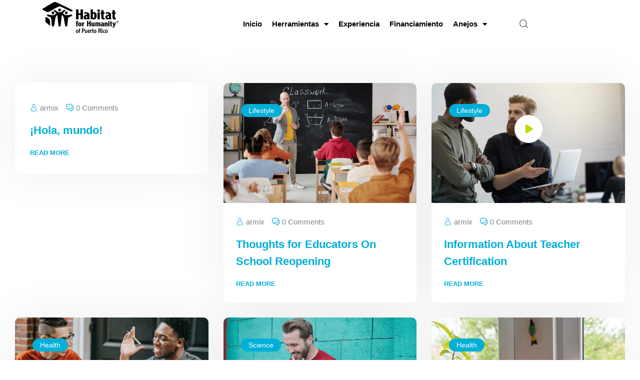

--- FILE ---
content_type: text/html; charset=UTF-8
request_url: https://www.construirencomunidad.org/4-columns-full-width/
body_size: 19213
content:
<!DOCTYPE html>
<html lang="es">
<head>
    <meta http-equiv="Content-Type" content="text/html; charset=UTF-8">
    <meta name="viewport" content="width=device-width, initial-scale=1, maximum-scale=1">
    <meta http-equiv="X-UA-Compatible" content="IE=Edge">
    <script type="text/javascript" id="lpData">
/* <![CDATA[ */
var lpData = {"site_url":"https:\/\/www.construirencomunidad.org","user_id":"0","theme":"lmsmart","lp_rest_url":"https:\/\/www.construirencomunidad.org\/wp-json\/","nonce":"996aff304b","is_course_archive":"","courses_url":"https:\/\/www.construirencomunidad.org\/lp-courses\/","urlParams":[],"lp_version":"4.3.2.5","lp_rest_load_ajax":"https:\/\/www.construirencomunidad.org\/wp-json\/lp\/v1\/load_content_via_ajax\/","ajaxUrl":"https:\/\/www.construirencomunidad.org\/wp-admin\/admin-ajax.php","lpAjaxUrl":"https:\/\/www.construirencomunidad.org\/lp-ajax-handle","coverImageRatio":"5.16","toast":{"gravity":"bottom","position":"center","duration":3000,"close":1,"stopOnFocus":1,"classPrefix":"lp-toast"},"i18n":[]};
/* ]]> */
</script>
<script type="text/javascript" id="lpSettingCourses">
/* <![CDATA[ */
var lpSettingCourses = {"lpArchiveLoadAjax":"1","lpArchiveNoLoadAjaxFirst":"0","lpArchivePaginationType":"","noLoadCoursesJs":"0"};
/* ]]> */
</script>
		<style id="learn-press-custom-css">
			:root {
				--lp-container-max-width: 1290px;
				--lp-cotainer-padding: 1rem;
				--lp-primary-color: #ffb606;
				--lp-secondary-color: #442e66;
			}
		</style>
		<title>4 Columns Full Width &#8211; Caja de herramientas</title>
<meta name='robots' content='max-image-preview:large' />
<link rel="alternate" type="application/rss+xml" title="Caja de herramientas &raquo; Feed" href="https://www.construirencomunidad.org/feed/" />
<link rel="alternate" type="application/rss+xml" title="Caja de herramientas &raquo; Feed de los comentarios" href="https://www.construirencomunidad.org/comments/feed/" />
<link rel="alternate" title="oEmbed (JSON)" type="application/json+oembed" href="https://www.construirencomunidad.org/wp-json/oembed/1.0/embed?url=https%3A%2F%2Fwww.construirencomunidad.org%2F4-columns-full-width%2F" />
<link rel="alternate" title="oEmbed (XML)" type="text/xml+oembed" href="https://www.construirencomunidad.org/wp-json/oembed/1.0/embed?url=https%3A%2F%2Fwww.construirencomunidad.org%2F4-columns-full-width%2F&#038;format=xml" />
<style id='wp-img-auto-sizes-contain-inline-css' type='text/css'>
img:is([sizes=auto i],[sizes^="auto," i]){contain-intrinsic-size:3000px 1500px}
/*# sourceURL=wp-img-auto-sizes-contain-inline-css */
</style>
<link rel='stylesheet' id='mec-select2-style-css' href='https://www.construirencomunidad.org/wp-content/plugins/modern-events-calendar-lite/assets/packages/select2/select2.min.css?ver=6.4.1' type='text/css' media='all' />
<link rel='stylesheet' id='mec-font-icons-css' href='https://www.construirencomunidad.org/wp-content/plugins/modern-events-calendar-lite/assets/css/iconfonts.css?ver=6.9' type='text/css' media='all' />
<link rel='stylesheet' id='mec-frontend-style-css' href='https://www.construirencomunidad.org/wp-content/plugins/modern-events-calendar-lite/assets/css/frontend.min.css?ver=6.4.1' type='text/css' media='all' />
<link rel='stylesheet' id='mec-tooltip-style-css' href='https://www.construirencomunidad.org/wp-content/plugins/modern-events-calendar-lite/assets/packages/tooltip/tooltip.css?ver=6.9' type='text/css' media='all' />
<link rel='stylesheet' id='mec-tooltip-shadow-style-css' href='https://www.construirencomunidad.org/wp-content/plugins/modern-events-calendar-lite/assets/packages/tooltip/tooltipster-sideTip-shadow.min.css?ver=6.9' type='text/css' media='all' />
<link rel='stylesheet' id='featherlight-css' href='https://www.construirencomunidad.org/wp-content/plugins/modern-events-calendar-lite/assets/packages/featherlight/featherlight.css?ver=6.9' type='text/css' media='all' />
<link rel='stylesheet' id='mec-lity-style-css' href='https://www.construirencomunidad.org/wp-content/plugins/modern-events-calendar-lite/assets/packages/lity/lity.min.css?ver=6.9' type='text/css' media='all' />
<link rel='stylesheet' id='mec-general-calendar-style-css' href='https://www.construirencomunidad.org/wp-content/plugins/modern-events-calendar-lite/assets/css/mec-general-calendar.css?ver=6.9' type='text/css' media='all' />
<style id='wp-emoji-styles-inline-css' type='text/css'>

	img.wp-smiley, img.emoji {
		display: inline !important;
		border: none !important;
		box-shadow: none !important;
		height: 1em !important;
		width: 1em !important;
		margin: 0 0.07em !important;
		vertical-align: -0.1em !important;
		background: none !important;
		padding: 0 !important;
	}
/*# sourceURL=wp-emoji-styles-inline-css */
</style>
<style id='classic-theme-styles-inline-css' type='text/css'>
/*! This file is auto-generated */
.wp-block-button__link{color:#fff;background-color:#32373c;border-radius:9999px;box-shadow:none;text-decoration:none;padding:calc(.667em + 2px) calc(1.333em + 2px);font-size:1.125em}.wp-block-file__button{background:#32373c;color:#fff;text-decoration:none}
/*# sourceURL=/wp-includes/css/classic-themes.min.css */
</style>
<link rel='stylesheet' id='contact-form-7-css' href='https://www.construirencomunidad.org/wp-content/plugins/contact-form-7/includes/css/styles.css?ver=6.1.4' type='text/css' media='all' />
<link rel='stylesheet' id='elementor-icons-css' href='https://www.construirencomunidad.org/wp-content/plugins/elementor/assets/lib/eicons/css/elementor-icons.min.css?ver=5.34.0' type='text/css' media='all' />
<link rel='stylesheet' id='elementor-frontend-css' href='https://www.construirencomunidad.org/wp-content/plugins/elementor/assets/css/frontend.min.css?ver=3.25.11' type='text/css' media='all' />
<style id='elementor-frontend-inline-css' type='text/css'>
.elementor-container > .elementor-row > .elementor-column > .elementor-element-populated,.elementor-container > .elementor-column > .elementor-element-populated {padding-top: 0;padding-bottom: 0;}.elementor-column-gap-default > .elementor-row > .elementor-column > .elementor-element-populated,.elementor-column-gap-default > .elementor-column > .elementor-element-populated {padding-left: 15px;padding-right: 15px;}
:root {--lp-primary-color: #c4d600 !important;--lp-secondary-color: #00afd7 !important;}
/*# sourceURL=elementor-frontend-inline-css */
</style>
<link rel='stylesheet' id='swiper-css' href='https://www.construirencomunidad.org/wp-content/plugins/elementor/assets/lib/swiper/v8/css/swiper.min.css?ver=8.4.5' type='text/css' media='all' />
<link rel='stylesheet' id='e-swiper-css' href='https://www.construirencomunidad.org/wp-content/plugins/elementor/assets/css/conditionals/e-swiper.min.css?ver=3.25.11' type='text/css' media='all' />
<link rel='stylesheet' id='elementor-post-8-css' href='https://www.construirencomunidad.org/wp-content/uploads/elementor/css/post-8.css?ver=1734378793' type='text/css' media='all' />
<link rel='stylesheet' id='elementor-pro-css' href='https://www.construirencomunidad.org/wp-content/plugins/elementor-pro/assets/css/frontend.min.css?ver=3.7.1' type='text/css' media='all' />
<link rel='stylesheet' id='elementor-post-13832-css' href='https://www.construirencomunidad.org/wp-content/uploads/elementor/css/post-13832.css?ver=1734402161' type='text/css' media='all' />
<link rel='stylesheet' id='elementor-post-15335-css' href='https://www.construirencomunidad.org/wp-content/uploads/elementor/css/post-15335.css?ver=1734378793' type='text/css' media='all' />
<link rel='stylesheet' id='elementor-post-16902-css' href='https://www.construirencomunidad.org/wp-content/uploads/elementor/css/post-16902.css?ver=1734378793' type='text/css' media='all' />
<link rel='stylesheet' id='lmsmart-theme-info-css' href='https://www.construirencomunidad.org/wp-content/themes/lmsmart/style.css?ver=6.9' type='text/css' media='all' />
<style id='lmsmart-theme-info-inline-css' type='text/css'>
:root {--lmsmart-primary-color: #00afd7;--lmsmart-secondary-color: #c4d600;--lmsmart-tertiary-color: #838383;--lmsmart-button-color-idle: #00afd7;--lmsmart-button-color-hover: #c4d600;--lmsmart-back-to-top-color: #ffffff;--lmsmart-back-to-top-background: #c4d600;--lmsmart-body-background: #ffffff;--lmsmart-primary-rgb: 0,175,215;--lmsmart-secondary-rgb: 196,214,0;--lmsmart-button-rgb-idle: 0,175,215;--lmsmart-button-rgb-hover: 196,214,0;--lmsmart-header-font-family: Arial, Helvetica, sans-serif;--lmsmart-header-font-weight: 700;--lmsmart-header-font-color: #00afd7;--lmsmart-h1-font-family: Arial, Helvetica, sans-serif;--lmsmart-h1-font-size: 40px;--lmsmart-h1-line-height: 50px;--lmsmart-h1-font-weight: 700;--lmsmart-h1-text-transform: none;--lmsmart-h2-font-family: Arial, Helvetica, sans-serif;--lmsmart-h2-font-size: 36px;--lmsmart-h2-line-height: 46px;--lmsmart-h2-font-weight: 700;--lmsmart-h2-text-transform: none;--lmsmart-h3-font-family: Arial, Helvetica, sans-serif;--lmsmart-h3-font-size: 30px;--lmsmart-h3-line-height: 40px;--lmsmart-h3-font-weight: 700;--lmsmart-h3-text-transform: none;--lmsmart-h4-font-family: Arial, Helvetica, sans-serif;--lmsmart-h4-font-size: 24px;--lmsmart-h4-line-height: 36px;--lmsmart-h4-font-weight: 700;--lmsmart-h4-text-transform: none;--lmsmart-h5-font-family: Arial, Helvetica, sans-serif;--lmsmart-h5-font-size: 20px;--lmsmart-h5-line-height: 32px;--lmsmart-h5-font-weight: 700;--lmsmart-h5-text-transform: none;--lmsmart-h6-font-family: Arial, Helvetica, sans-serif;--lmsmart-h6-font-size: 18px;--lmsmart-h6-line-height: 30px;--lmsmart-h6-font-weight: 700;--lmsmart-h6-text-transform: none;--lmsmart-content-font-family: Arial, Helvetica, sans-serif;--lmsmart-content-font-size: 16px;--lmsmart-content-line-height: 1.688;--lmsmart-content-font-weight: 400;--lmsmart-content-color: #666666;--lmsmart-menu-font-family: Arial, Helvetica, sans-serif;--lmsmart-menu-font-size: 14px;--lmsmart-menu-line-height: 30px;--lmsmart-menu-font-weight: 700;--lmsmart-submenu-font-family: Arial, Helvetica, sans-serif;--lmsmart-submenu-font-size: 14px;--lmsmart-submenu-line-height: 30px;--lmsmart-submenu-font-weight: 400;--lmsmart-submenu-color: #072f60;--lmsmart-submenu-background: rgba(255,255,255,1);--lmsmart-submenu-mobile-color: #000000;--lmsmart-submenu-mobile-background: rgba(255,255,255,1);--lmsmart-submenu-mobile-overlay: rgba(0,0,0,1);--lmsmart-additional-font-family: Arial, Helvetica, sans-serif;--lmsmart-additional-font-weight: 700;--lmsmart-sidepanel-title-color: rgba(35,35,35,1);--lmsmart-elementor-container-width: 1200px;}@media only screen and (max-width: 1200px) {.tpc-theme-header {background-color: rgba(255,255,255,1) !important;color: #000000 !important;}header.tpc-theme-header .tpc-mobile-header {display: block;}.tpc-site-header,.tpc-theme-header .primary-nav {display: none;}.tpc-theme-header .hamburger-box {display: inline-flex;}header.tpc-theme-header .mobile_nav_wrapper .primary-nav {display: block;}.tpc-theme-header .tpc-sticky-header {display: none;}.tpc-page-socials {display: none;}body .tpc-theme-header.header_overlap {position: relative;z-index: 2;}}@media (max-width: 1200px) {.page-header {padding-top: 70px !important;padding-bottom: 70px  !important;min-height: auto !important;}.page-header_content .page-header_title {color: #072f60 !important; font-size: 32px !important; line-height: 40px !important;}.page-header_content .page-header_breadcrumbs {color: #666666 !important;font-size: 14px !important;line-height: 24px !important;}.page-header_breadcrumbs .divider:not(:last-child):before {width: 10px;}}
/*# sourceURL=lmsmart-theme-info-inline-css */
</style>
<link rel='stylesheet' id='font-awesome-5-all-css' href='https://www.construirencomunidad.org/wp-content/themes/lmsmart/css/font-awesome-5.min.css?ver=6.9' type='text/css' media='all' />
<link rel='stylesheet' id='lmsmart-flaticon-css' href='https://www.construirencomunidad.org/wp-content/themes/lmsmart/fonts/flaticon/flaticon.css?ver=6.9' type='text/css' media='all' />
<link rel='stylesheet' id='lmsmart-library-css' href='https://www.construirencomunidad.org/wp-content/themes/lmsmart/css/library.min.css?ver=6.9' type='text/css' media='all' />
<link rel='stylesheet' id='lmsmart-main-css' href='https://www.construirencomunidad.org/wp-content/themes/lmsmart/css/main.css?ver=6.9' type='text/css' media='all' />
<link rel='stylesheet' id='lmsmart-gutenberg-css' href='https://www.construirencomunidad.org/wp-content/themes/lmsmart/css/pluggable/gutenberg.css?ver=6.9' type='text/css' media='all' />
<link rel='stylesheet' id='lmsmart-lmsmart-core-css' href='https://www.construirencomunidad.org/wp-content/themes/lmsmart/css/pluggable/lmsmart-core.css?ver=6.9' type='text/css' media='all' />
<link rel='stylesheet' id='lmsmart-learnpress-css' href='https://www.construirencomunidad.org/wp-content/themes/lmsmart/css/pluggable/learnpress.css?ver=6.9' type='text/css' media='all' />
<link rel='stylesheet' id='lmsmart-wpcf-seven-css' href='https://www.construirencomunidad.org/wp-content/themes/lmsmart/css/pluggable/wpcf-seven.css?ver=6.9' type='text/css' media='all' />
<link rel='stylesheet' id='lmsmart-mec-css' href='https://www.construirencomunidad.org/wp-content/themes/lmsmart/css/pluggable/mec.css?ver=6.9' type='text/css' media='all' />
<link rel='stylesheet' id='lmsmart-responsive-css' href='https://www.construirencomunidad.org/wp-content/themes/lmsmart/css/responsive.css?ver=6.9' type='text/css' media='all' />
<link rel='stylesheet' id='lmsmart-dynamic-css' href='https://www.construirencomunidad.org/wp-content/themes/lmsmart/css/dynamic.css?ver=6.9' type='text/css' media='all' />
<link rel='stylesheet' id='learnpress-widgets-css' href='https://www.construirencomunidad.org/wp-content/plugins/learnpress/assets/css/widgets.min.css?ver=4.3.2.5' type='text/css' media='all' />
<link rel='stylesheet' id='google-fonts-1-css' href='https://fonts.googleapis.com/css?family=Heebo%3A100%2C100italic%2C200%2C200italic%2C300%2C300italic%2C400%2C400italic%2C500%2C500italic%2C600%2C600italic%2C700%2C700italic%2C800%2C800italic%2C900%2C900italic&#038;display=auto&#038;ver=6.9' type='text/css' media='all' />
<link rel='stylesheet' id='elementor-icons-shared-0-css' href='https://www.construirencomunidad.org/wp-content/plugins/elementor/assets/lib/font-awesome/css/fontawesome.min.css?ver=5.15.3' type='text/css' media='all' />
<link rel='stylesheet' id='elementor-icons-fa-solid-css' href='https://www.construirencomunidad.org/wp-content/plugins/elementor/assets/lib/font-awesome/css/solid.min.css?ver=5.15.3' type='text/css' media='all' />
<link rel='stylesheet' id='elementor-icons-fa-brands-css' href='https://www.construirencomunidad.org/wp-content/plugins/elementor/assets/lib/font-awesome/css/brands.min.css?ver=5.15.3' type='text/css' media='all' />
<link rel="preconnect" href="https://fonts.gstatic.com/" crossorigin><script type="text/javascript" src="https://www.construirencomunidad.org/wp-includes/js/jquery/jquery.min.js?ver=3.7.1" id="jquery-core-js"></script>
<script type="text/javascript" src="https://www.construirencomunidad.org/wp-includes/js/jquery/jquery-migrate.min.js?ver=3.4.1" id="jquery-migrate-js"></script>
<script type="text/javascript" src="https://www.construirencomunidad.org/wp-content/plugins/modern-events-calendar-lite/assets/js/mec-general-calendar.js?ver=6.4.1" id="mec-general-calendar-script-js"></script>
<script type="text/javascript" id="mec-frontend-script-js-extra">
/* <![CDATA[ */
var mecdata = {"day":"d\u00eda","days":"d\u00edas","hour":"hora","hours":"horas","minute":"minuto","minutes":"minutos","second":"segundo","seconds":"segundos","elementor_edit_mode":"no","recapcha_key":"","ajax_url":"https://www.construirencomunidad.org/wp-admin/admin-ajax.php","fes_nonce":"6a98e7493a","current_year":"2026","current_month":"01","datepicker_format":"yy-mm-dd"};
//# sourceURL=mec-frontend-script-js-extra
/* ]]> */
</script>
<script type="text/javascript" src="https://www.construirencomunidad.org/wp-content/plugins/modern-events-calendar-lite/assets/js/frontend.js?ver=6.4.1" id="mec-frontend-script-js"></script>
<script type="text/javascript" src="https://www.construirencomunidad.org/wp-content/plugins/modern-events-calendar-lite/assets/js/events.js?ver=6.4.1" id="mec-events-script-js"></script>
<script type="text/javascript" id="3d-flip-book-client-locale-loader-js-extra">
/* <![CDATA[ */
var FB3D_CLIENT_LOCALE = {"ajaxurl":"https://www.construirencomunidad.org/wp-admin/admin-ajax.php","dictionary":{"Table of contents":"Table of contents","Close":"Close","Bookmarks":"Bookmarks","Thumbnails":"Thumbnails","Search":"Search","Share":"Share","Facebook":"Facebook","Twitter":"Twitter","Email":"Email","Play":"Play","Previous page":"Previous page","Next page":"Next page","Zoom in":"Zoom in","Zoom out":"Zoom out","Fit view":"Fit view","Auto play":"Auto play","Full screen":"Full screen","More":"More","Smart pan":"Smart pan","Single page":"Single page","Sounds":"Sounds","Stats":"Stats","Print":"Print","Download":"Download","Goto first page":"Goto first page","Goto last page":"Goto last page"},"images":"https://www.construirencomunidad.org/wp-content/plugins/interactive-3d-flipbook-powered-physics-engine/assets/images/","jsData":{"urls":[],"posts":{"ids_mis":[],"ids":[]},"pages":[],"firstPages":[],"bookCtrlProps":[],"bookTemplates":[]},"key":"3d-flip-book","pdfJS":{"pdfJsLib":"https://www.construirencomunidad.org/wp-content/plugins/interactive-3d-flipbook-powered-physics-engine/assets/js/pdf.min.js?ver=4.3.136","pdfJsWorker":"https://www.construirencomunidad.org/wp-content/plugins/interactive-3d-flipbook-powered-physics-engine/assets/js/pdf.worker.js?ver=4.3.136","stablePdfJsLib":"https://www.construirencomunidad.org/wp-content/plugins/interactive-3d-flipbook-powered-physics-engine/assets/js/stable/pdf.min.js?ver=2.5.207","stablePdfJsWorker":"https://www.construirencomunidad.org/wp-content/plugins/interactive-3d-flipbook-powered-physics-engine/assets/js/stable/pdf.worker.js?ver=2.5.207","pdfJsCMapUrl":"https://www.construirencomunidad.org/wp-content/plugins/interactive-3d-flipbook-powered-physics-engine/assets/cmaps/"},"cacheurl":"https://www.construirencomunidad.org/wp-content/uploads/3d-flip-book/cache/","pluginsurl":"https://www.construirencomunidad.org/wp-content/plugins/","pluginurl":"https://www.construirencomunidad.org/wp-content/plugins/interactive-3d-flipbook-powered-physics-engine/","thumbnailSize":{"width":"150","height":"150"},"version":"1.16.17"};
//# sourceURL=3d-flip-book-client-locale-loader-js-extra
/* ]]> */
</script>
<script type="text/javascript" src="https://www.construirencomunidad.org/wp-content/plugins/interactive-3d-flipbook-powered-physics-engine/assets/js/client-locale-loader.js?ver=1.16.17" id="3d-flip-book-client-locale-loader-js" async="async" data-wp-strategy="async"></script>
<script type="text/javascript" src="https://www.construirencomunidad.org/wp-content/themes/lmsmart/js/swiper-bundle.min.js?ver=6.9" id="swiper-bundle-js"></script>
<script type="text/javascript" src="https://www.construirencomunidad.org/wp-content/themes/lmsmart/js/jquery.magnific-popup.js?ver=6.9" id="magnific-popup-js"></script>
<script type="text/javascript" src="https://www.construirencomunidad.org/wp-content/plugins/learnpress/assets/js/dist/loadAJAX.min.js?ver=4.3.2.5" id="lp-load-ajax-js" async="async" data-wp-strategy="async"></script>
<link rel="https://api.w.org/" href="https://www.construirencomunidad.org/wp-json/" /><link rel="alternate" title="JSON" type="application/json" href="https://www.construirencomunidad.org/wp-json/wp/v2/pages/13832" /><link rel="EditURI" type="application/rsd+xml" title="RSD" href="https://www.construirencomunidad.org/xmlrpc.php?rsd" />
<meta name="generator" content="WordPress 6.9" />
<link rel="canonical" href="https://www.construirencomunidad.org/4-columns-full-width/" />
<link rel='shortlink' href='https://www.construirencomunidad.org/?p=13832' />

        <style>

                            .page-header:before {
                    background: rgba(253, 253, 255, 0.0);
                }
            

                           .single-lp_course .learn-press-breadcrumb {
                    display: none;
                }
                 .single-lp_course .lp-archive-courses:before{
                    display: none;
                 }
              

            

        </style>

      <meta name="generator" content="Elementor 3.25.11; features: additional_custom_breakpoints, e_optimized_control_loading; settings: css_print_method-external, google_font-enabled, font_display-auto">
			<style>
				.e-con.e-parent:nth-of-type(n+4):not(.e-lazyloaded):not(.e-no-lazyload),
				.e-con.e-parent:nth-of-type(n+4):not(.e-lazyloaded):not(.e-no-lazyload) * {
					background-image: none !important;
				}
				@media screen and (max-height: 1024px) {
					.e-con.e-parent:nth-of-type(n+3):not(.e-lazyloaded):not(.e-no-lazyload),
					.e-con.e-parent:nth-of-type(n+3):not(.e-lazyloaded):not(.e-no-lazyload) * {
						background-image: none !important;
					}
				}
				@media screen and (max-height: 640px) {
					.e-con.e-parent:nth-of-type(n+2):not(.e-lazyloaded):not(.e-no-lazyload),
					.e-con.e-parent:nth-of-type(n+2):not(.e-lazyloaded):not(.e-no-lazyload) * {
						background-image: none !important;
					}
				}
			</style>
			<link rel="icon" href="https://www.construirencomunidad.org/wp-content/uploads/2022/06/cropped-descarga-32x32.jpeg" sizes="32x32" />
<link rel="icon" href="https://www.construirencomunidad.org/wp-content/uploads/2022/06/cropped-descarga-192x192.jpeg" sizes="192x192" />
<link rel="apple-touch-icon" href="https://www.construirencomunidad.org/wp-content/uploads/2022/06/cropped-descarga-180x180.jpeg" />
<meta name="msapplication-TileImage" content="https://www.construirencomunidad.org/wp-content/uploads/2022/06/cropped-descarga-270x270.jpeg" />
<style title="dynamic-css" class="options-output">#side-panel .side-panel_sidebar{padding-top:40px;padding-right:50px;padding-bottom:40px;padding-left:50px;}</style><script></script><style id='global-styles-inline-css' type='text/css'>
:root{--wp--preset--aspect-ratio--square: 1;--wp--preset--aspect-ratio--4-3: 4/3;--wp--preset--aspect-ratio--3-4: 3/4;--wp--preset--aspect-ratio--3-2: 3/2;--wp--preset--aspect-ratio--2-3: 2/3;--wp--preset--aspect-ratio--16-9: 16/9;--wp--preset--aspect-ratio--9-16: 9/16;--wp--preset--color--black: #000000;--wp--preset--color--cyan-bluish-gray: #abb8c3;--wp--preset--color--white: #ffffff;--wp--preset--color--pale-pink: #f78da7;--wp--preset--color--vivid-red: #cf2e2e;--wp--preset--color--luminous-vivid-orange: #ff6900;--wp--preset--color--luminous-vivid-amber: #fcb900;--wp--preset--color--light-green-cyan: #7bdcb5;--wp--preset--color--vivid-green-cyan: #00d084;--wp--preset--color--pale-cyan-blue: #8ed1fc;--wp--preset--color--vivid-cyan-blue: #0693e3;--wp--preset--color--vivid-purple: #9b51e0;--wp--preset--gradient--vivid-cyan-blue-to-vivid-purple: linear-gradient(135deg,rgb(6,147,227) 0%,rgb(155,81,224) 100%);--wp--preset--gradient--light-green-cyan-to-vivid-green-cyan: linear-gradient(135deg,rgb(122,220,180) 0%,rgb(0,208,130) 100%);--wp--preset--gradient--luminous-vivid-amber-to-luminous-vivid-orange: linear-gradient(135deg,rgb(252,185,0) 0%,rgb(255,105,0) 100%);--wp--preset--gradient--luminous-vivid-orange-to-vivid-red: linear-gradient(135deg,rgb(255,105,0) 0%,rgb(207,46,46) 100%);--wp--preset--gradient--very-light-gray-to-cyan-bluish-gray: linear-gradient(135deg,rgb(238,238,238) 0%,rgb(169,184,195) 100%);--wp--preset--gradient--cool-to-warm-spectrum: linear-gradient(135deg,rgb(74,234,220) 0%,rgb(151,120,209) 20%,rgb(207,42,186) 40%,rgb(238,44,130) 60%,rgb(251,105,98) 80%,rgb(254,248,76) 100%);--wp--preset--gradient--blush-light-purple: linear-gradient(135deg,rgb(255,206,236) 0%,rgb(152,150,240) 100%);--wp--preset--gradient--blush-bordeaux: linear-gradient(135deg,rgb(254,205,165) 0%,rgb(254,45,45) 50%,rgb(107,0,62) 100%);--wp--preset--gradient--luminous-dusk: linear-gradient(135deg,rgb(255,203,112) 0%,rgb(199,81,192) 50%,rgb(65,88,208) 100%);--wp--preset--gradient--pale-ocean: linear-gradient(135deg,rgb(255,245,203) 0%,rgb(182,227,212) 50%,rgb(51,167,181) 100%);--wp--preset--gradient--electric-grass: linear-gradient(135deg,rgb(202,248,128) 0%,rgb(113,206,126) 100%);--wp--preset--gradient--midnight: linear-gradient(135deg,rgb(2,3,129) 0%,rgb(40,116,252) 100%);--wp--preset--font-size--small: 13px;--wp--preset--font-size--medium: 20px;--wp--preset--font-size--large: 36px;--wp--preset--font-size--x-large: 42px;--wp--preset--spacing--20: 0.44rem;--wp--preset--spacing--30: 0.67rem;--wp--preset--spacing--40: 1rem;--wp--preset--spacing--50: 1.5rem;--wp--preset--spacing--60: 2.25rem;--wp--preset--spacing--70: 3.38rem;--wp--preset--spacing--80: 5.06rem;--wp--preset--shadow--natural: 6px 6px 9px rgba(0, 0, 0, 0.2);--wp--preset--shadow--deep: 12px 12px 50px rgba(0, 0, 0, 0.4);--wp--preset--shadow--sharp: 6px 6px 0px rgba(0, 0, 0, 0.2);--wp--preset--shadow--outlined: 6px 6px 0px -3px rgb(255, 255, 255), 6px 6px rgb(0, 0, 0);--wp--preset--shadow--crisp: 6px 6px 0px rgb(0, 0, 0);}:where(.is-layout-flex){gap: 0.5em;}:where(.is-layout-grid){gap: 0.5em;}body .is-layout-flex{display: flex;}.is-layout-flex{flex-wrap: wrap;align-items: center;}.is-layout-flex > :is(*, div){margin: 0;}body .is-layout-grid{display: grid;}.is-layout-grid > :is(*, div){margin: 0;}:where(.wp-block-columns.is-layout-flex){gap: 2em;}:where(.wp-block-columns.is-layout-grid){gap: 2em;}:where(.wp-block-post-template.is-layout-flex){gap: 1.25em;}:where(.wp-block-post-template.is-layout-grid){gap: 1.25em;}.has-black-color{color: var(--wp--preset--color--black) !important;}.has-cyan-bluish-gray-color{color: var(--wp--preset--color--cyan-bluish-gray) !important;}.has-white-color{color: var(--wp--preset--color--white) !important;}.has-pale-pink-color{color: var(--wp--preset--color--pale-pink) !important;}.has-vivid-red-color{color: var(--wp--preset--color--vivid-red) !important;}.has-luminous-vivid-orange-color{color: var(--wp--preset--color--luminous-vivid-orange) !important;}.has-luminous-vivid-amber-color{color: var(--wp--preset--color--luminous-vivid-amber) !important;}.has-light-green-cyan-color{color: var(--wp--preset--color--light-green-cyan) !important;}.has-vivid-green-cyan-color{color: var(--wp--preset--color--vivid-green-cyan) !important;}.has-pale-cyan-blue-color{color: var(--wp--preset--color--pale-cyan-blue) !important;}.has-vivid-cyan-blue-color{color: var(--wp--preset--color--vivid-cyan-blue) !important;}.has-vivid-purple-color{color: var(--wp--preset--color--vivid-purple) !important;}.has-black-background-color{background-color: var(--wp--preset--color--black) !important;}.has-cyan-bluish-gray-background-color{background-color: var(--wp--preset--color--cyan-bluish-gray) !important;}.has-white-background-color{background-color: var(--wp--preset--color--white) !important;}.has-pale-pink-background-color{background-color: var(--wp--preset--color--pale-pink) !important;}.has-vivid-red-background-color{background-color: var(--wp--preset--color--vivid-red) !important;}.has-luminous-vivid-orange-background-color{background-color: var(--wp--preset--color--luminous-vivid-orange) !important;}.has-luminous-vivid-amber-background-color{background-color: var(--wp--preset--color--luminous-vivid-amber) !important;}.has-light-green-cyan-background-color{background-color: var(--wp--preset--color--light-green-cyan) !important;}.has-vivid-green-cyan-background-color{background-color: var(--wp--preset--color--vivid-green-cyan) !important;}.has-pale-cyan-blue-background-color{background-color: var(--wp--preset--color--pale-cyan-blue) !important;}.has-vivid-cyan-blue-background-color{background-color: var(--wp--preset--color--vivid-cyan-blue) !important;}.has-vivid-purple-background-color{background-color: var(--wp--preset--color--vivid-purple) !important;}.has-black-border-color{border-color: var(--wp--preset--color--black) !important;}.has-cyan-bluish-gray-border-color{border-color: var(--wp--preset--color--cyan-bluish-gray) !important;}.has-white-border-color{border-color: var(--wp--preset--color--white) !important;}.has-pale-pink-border-color{border-color: var(--wp--preset--color--pale-pink) !important;}.has-vivid-red-border-color{border-color: var(--wp--preset--color--vivid-red) !important;}.has-luminous-vivid-orange-border-color{border-color: var(--wp--preset--color--luminous-vivid-orange) !important;}.has-luminous-vivid-amber-border-color{border-color: var(--wp--preset--color--luminous-vivid-amber) !important;}.has-light-green-cyan-border-color{border-color: var(--wp--preset--color--light-green-cyan) !important;}.has-vivid-green-cyan-border-color{border-color: var(--wp--preset--color--vivid-green-cyan) !important;}.has-pale-cyan-blue-border-color{border-color: var(--wp--preset--color--pale-cyan-blue) !important;}.has-vivid-cyan-blue-border-color{border-color: var(--wp--preset--color--vivid-cyan-blue) !important;}.has-vivid-purple-border-color{border-color: var(--wp--preset--color--vivid-purple) !important;}.has-vivid-cyan-blue-to-vivid-purple-gradient-background{background: var(--wp--preset--gradient--vivid-cyan-blue-to-vivid-purple) !important;}.has-light-green-cyan-to-vivid-green-cyan-gradient-background{background: var(--wp--preset--gradient--light-green-cyan-to-vivid-green-cyan) !important;}.has-luminous-vivid-amber-to-luminous-vivid-orange-gradient-background{background: var(--wp--preset--gradient--luminous-vivid-amber-to-luminous-vivid-orange) !important;}.has-luminous-vivid-orange-to-vivid-red-gradient-background{background: var(--wp--preset--gradient--luminous-vivid-orange-to-vivid-red) !important;}.has-very-light-gray-to-cyan-bluish-gray-gradient-background{background: var(--wp--preset--gradient--very-light-gray-to-cyan-bluish-gray) !important;}.has-cool-to-warm-spectrum-gradient-background{background: var(--wp--preset--gradient--cool-to-warm-spectrum) !important;}.has-blush-light-purple-gradient-background{background: var(--wp--preset--gradient--blush-light-purple) !important;}.has-blush-bordeaux-gradient-background{background: var(--wp--preset--gradient--blush-bordeaux) !important;}.has-luminous-dusk-gradient-background{background: var(--wp--preset--gradient--luminous-dusk) !important;}.has-pale-ocean-gradient-background{background: var(--wp--preset--gradient--pale-ocean) !important;}.has-electric-grass-gradient-background{background: var(--wp--preset--gradient--electric-grass) !important;}.has-midnight-gradient-background{background: var(--wp--preset--gradient--midnight) !important;}.has-small-font-size{font-size: var(--wp--preset--font-size--small) !important;}.has-medium-font-size{font-size: var(--wp--preset--font-size--medium) !important;}.has-large-font-size{font-size: var(--wp--preset--font-size--large) !important;}.has-x-large-font-size{font-size: var(--wp--preset--font-size--x-large) !important;}
/*# sourceURL=global-styles-inline-css */
</style>
<link rel='stylesheet' id='widget-image-css' href='https://www.construirencomunidad.org/wp-content/plugins/elementor/assets/css/widget-image.min.css?ver=3.25.11' type='text/css' media='all' />
<link rel='stylesheet' id='widget-spacer-css' href='https://www.construirencomunidad.org/wp-content/plugins/elementor/assets/css/widget-spacer.min.css?ver=3.25.11' type='text/css' media='all' />
<link rel='stylesheet' id='widget-social-icons-css' href='https://www.construirencomunidad.org/wp-content/plugins/elementor/assets/css/widget-social-icons.min.css?ver=3.25.11' type='text/css' media='all' />
<link rel='stylesheet' id='e-apple-webkit-css' href='https://www.construirencomunidad.org/wp-content/plugins/elementor/assets/css/conditionals/apple-webkit.min.css?ver=3.25.11' type='text/css' media='all' />
<link rel='stylesheet' id='widget-text-editor-css' href='https://www.construirencomunidad.org/wp-content/plugins/elementor/assets/css/widget-text-editor.min.css?ver=3.25.11' type='text/css' media='all' />
<link rel='stylesheet' id='widget-divider-css' href='https://www.construirencomunidad.org/wp-content/plugins/elementor/assets/css/widget-divider.min.css?ver=3.25.11' type='text/css' media='all' />
</head>

<body class="wp-singular page-template-default page page-id-13832 wp-theme-lmsmart elementor-default elementor-kit-8 elementor-page elementor-page-13832">
    <header class="tpc-theme-header"><div class="tpc-site-header mobile_header_custom"><div class="container-wrapper">		<div data-elementor-type="wp-post" data-elementor-id="15335" class="elementor elementor-15335">
						<section class="elementor-section elementor-top-section elementor-element elementor-element-96cb331 elementor-section-boxed elementor-section-height-default elementor-section-height-default" data-id="96cb331" data-element_type="section">
						<div class="elementor-container elementor-column-gap-default">
					<div class="elementor-column elementor-col-16 elementor-top-column elementor-element elementor-element-5e07eb3" data-id="5e07eb3" data-element_type="column">
			<div class="elementor-widget-wrap elementor-element-populated">
						<div class="elementor-element elementor-element-3750e0a elementor-widget elementor-widget-image" data-id="3750e0a" data-element_type="widget" data-widget_type="image.default">
				<div class="elementor-widget-container">
														<a href="https://www.habitatpr.org/">
							<img width="300" height="121" src="https://www.construirencomunidad.org/wp-content/uploads/2022/03/logo-habitat.png" class="attachment-full size-full wp-image-18338" alt="" />								</a>
													</div>
				</div>
					</div>
		</div>
				<div class="elementor-column elementor-col-66 elementor-top-column elementor-element elementor-element-2bde8fc" data-id="2bde8fc" data-element_type="column">
			<div class="elementor-widget-wrap elementor-element-populated">
						<div class="elementor-element elementor-element-46ca3dc elementor-nav-menu__align-right elementor-nav-menu--stretch elementor-nav-menu__text-align-center elementor-nav-menu--dropdown-tablet elementor-nav-menu--toggle elementor-nav-menu--burger elementor-widget elementor-widget-nav-menu" data-id="46ca3dc" data-element_type="widget" data-settings="{&quot;full_width&quot;:&quot;stretch&quot;,&quot;layout&quot;:&quot;horizontal&quot;,&quot;submenu_icon&quot;:{&quot;value&quot;:&quot;&lt;i class=\&quot;fas fa-caret-down\&quot;&gt;&lt;\/i&gt;&quot;,&quot;library&quot;:&quot;fa-solid&quot;},&quot;toggle&quot;:&quot;burger&quot;}" data-widget_type="nav-menu.default">
				<div class="elementor-widget-container">
						<nav migration_allowed="1" migrated="0" role="navigation" class="elementor-nav-menu--main elementor-nav-menu__container elementor-nav-menu--layout-horizontal e--pointer-none">
				<ul id="menu-1-46ca3dc" class="elementor-nav-menu"><li class="menu-item menu-item-type-post_type menu-item-object-page menu-item-home menu-item-18299"><a href="https://www.construirencomunidad.org/" class="elementor-item">Inicio</a></li>
<li class="menu-item menu-item-type-custom menu-item-object-custom menu-item-has-children menu-item-19709"><a class="elementor-item">Herramientas</a>
<ul class="sub-menu elementor-nav-menu--dropdown">
	<li class="menu-item menu-item-type-post_type menu-item-object-page menu-item-18658"><a href="https://www.construirencomunidad.org/herramientas/para-quienes-acompanan-comunidades/" class="elementor-sub-item">Para quienes acompañan comunidades</a></li>
	<li class="menu-item menu-item-type-post_type menu-item-object-page menu-item-18657"><a href="https://www.construirencomunidad.org/herramientas/para-planificar-ante-riesgos/" class="elementor-sub-item">Para planificar ante riesgos</a></li>
	<li class="menu-item menu-item-type-post_type menu-item-object-page menu-item-18656"><a href="https://www.construirencomunidad.org/herramientas/sobre-vivienda-segura/" class="elementor-sub-item">Sobre vivienda segura</a></li>
	<li class="menu-item menu-item-type-post_type menu-item-object-page menu-item-18655"><a href="https://www.construirencomunidad.org/herramientas/de-educacion-popular/" class="elementor-sub-item">De educación popular</a></li>
	<li class="menu-item menu-item-type-post_type menu-item-object-page menu-item-18333"><a href="https://www.construirencomunidad.org/herramientas/" class="elementor-sub-item">Buscador general de herramientas</a></li>
</ul>
</li>
<li class="menu-item menu-item-type-post_type menu-item-object-page menu-item-18645"><a href="https://www.construirencomunidad.org/experiencia/" class="elementor-item">Experiencia</a></li>
<li class="menu-item menu-item-type-post_type menu-item-object-page menu-item-18646"><a href="https://www.construirencomunidad.org/financiamiento/" class="elementor-item">Financiamiento</a></li>
<li class="menu-item menu-item-type-post_type menu-item-object-page menu-item-has-children menu-item-18648"><a href="https://www.construirencomunidad.org/glosario/" class="elementor-item">Anejos</a>
<ul class="sub-menu elementor-nav-menu--dropdown">
	<li class="menu-item menu-item-type-post_type menu-item-object-page menu-item-21228"><a href="https://www.construirencomunidad.org/glosario/" class="elementor-sub-item">Glosario</a></li>
	<li class="menu-item menu-item-type-post_type menu-item-object-page menu-item-21229"><a href="https://www.construirencomunidad.org/referencias-y-anejos/" class="elementor-sub-item">Créditos y Referencias</a></li>
</ul>
</li>
</ul>			</nav>
					<div class="elementor-menu-toggle" role="button" tabindex="0" aria-label="Alternar menú" aria-expanded="false">
			<i aria-hidden="true" role="presentation" class="elementor-menu-toggle__icon--open eicon-menu-bar"></i><i aria-hidden="true" role="presentation" class="elementor-menu-toggle__icon--close eicon-close"></i>			<span class="elementor-screen-only">Menú</span>
		</div>
			<nav class="elementor-nav-menu--dropdown elementor-nav-menu__container" role="navigation" aria-hidden="true">
				<ul id="menu-2-46ca3dc" class="elementor-nav-menu"><li class="menu-item menu-item-type-post_type menu-item-object-page menu-item-home menu-item-18299"><a href="https://www.construirencomunidad.org/" class="elementor-item" tabindex="-1">Inicio</a></li>
<li class="menu-item menu-item-type-custom menu-item-object-custom menu-item-has-children menu-item-19709"><a class="elementor-item" tabindex="-1">Herramientas</a>
<ul class="sub-menu elementor-nav-menu--dropdown">
	<li class="menu-item menu-item-type-post_type menu-item-object-page menu-item-18658"><a href="https://www.construirencomunidad.org/herramientas/para-quienes-acompanan-comunidades/" class="elementor-sub-item" tabindex="-1">Para quienes acompañan comunidades</a></li>
	<li class="menu-item menu-item-type-post_type menu-item-object-page menu-item-18657"><a href="https://www.construirencomunidad.org/herramientas/para-planificar-ante-riesgos/" class="elementor-sub-item" tabindex="-1">Para planificar ante riesgos</a></li>
	<li class="menu-item menu-item-type-post_type menu-item-object-page menu-item-18656"><a href="https://www.construirencomunidad.org/herramientas/sobre-vivienda-segura/" class="elementor-sub-item" tabindex="-1">Sobre vivienda segura</a></li>
	<li class="menu-item menu-item-type-post_type menu-item-object-page menu-item-18655"><a href="https://www.construirencomunidad.org/herramientas/de-educacion-popular/" class="elementor-sub-item" tabindex="-1">De educación popular</a></li>
	<li class="menu-item menu-item-type-post_type menu-item-object-page menu-item-18333"><a href="https://www.construirencomunidad.org/herramientas/" class="elementor-sub-item" tabindex="-1">Buscador general de herramientas</a></li>
</ul>
</li>
<li class="menu-item menu-item-type-post_type menu-item-object-page menu-item-18645"><a href="https://www.construirencomunidad.org/experiencia/" class="elementor-item" tabindex="-1">Experiencia</a></li>
<li class="menu-item menu-item-type-post_type menu-item-object-page menu-item-18646"><a href="https://www.construirencomunidad.org/financiamiento/" class="elementor-item" tabindex="-1">Financiamiento</a></li>
<li class="menu-item menu-item-type-post_type menu-item-object-page menu-item-has-children menu-item-18648"><a href="https://www.construirencomunidad.org/glosario/" class="elementor-item" tabindex="-1">Anejos</a>
<ul class="sub-menu elementor-nav-menu--dropdown">
	<li class="menu-item menu-item-type-post_type menu-item-object-page menu-item-21228"><a href="https://www.construirencomunidad.org/glosario/" class="elementor-sub-item" tabindex="-1">Glosario</a></li>
	<li class="menu-item menu-item-type-post_type menu-item-object-page menu-item-21229"><a href="https://www.construirencomunidad.org/referencias-y-anejos/" class="elementor-sub-item" tabindex="-1">Créditos y Referencias</a></li>
</ul>
</li>
</ul>			</nav>
				</div>
				</div>
					</div>
		</div>
				<div class="elementor-column elementor-col-16 elementor-top-column elementor-element elementor-element-811297e" data-id="811297e" data-element_type="column">
			<div class="elementor-widget-wrap elementor-element-populated">
						<div class="elementor-element elementor-element-d96be1c full-height-yes elementor-widget elementor-widget-tpc-header-search" data-id="d96be1c" data-element_type="widget" data-widget_type="tpc-header-search.default">
				<div class="elementor-widget-container">
			
        <div class="header_search search_standard">
	        <div class="tpc-search elementor-search header_search-button-wrapper" role="button">
	            <div class="header_search-button flaticon-loupe"></div>
	            <div class="header_search-close flaticon-close"></div>
	        </div>	            <div class="header_search-field"><form role="search" method="get" action="https://www.construirencomunidad.org/" class="search-form"><input required type="text" id="search-form-696df595af642" class="search-field" placeholder="Search &hellip;" value="" name="s"><input class="search-button" type="submit" value="Search"><i class="search__icon flaticon-loupe"></i></form>	            </div>        </div>		</div>
				</div>
					</div>
		</div>
					</div>
		</section>
				</div>
		</div></div><div class='tpc-mobile-header' style="background-color: rgba(255,255,255,1);color: #000000;">            <div class='container-wrapper'><div class="tpc-header-row tpc-header-row-section"><div class="tpc-container"><div class="tpc-header-row_wrapper" style="height: 85px;"><div class='position_left header_side'><div class="header_area_container"><nav class="primary-nav"  style="height: 85px;"><ul id="menu-main" class="menu"><li id="menu-item-16339" class="menu-item menu-item-type-post_type menu-item-object-page menu-item-has-children menu-item-16339"><a href="https://www.construirencomunidad.org/home-v1-learnpress/"><span><span class="item_text">Home</span></span><i class="menu-item__plus"></i></a><ul class='sub-menu tpc-submenu-position-default'>	<li id="menu-item-17430" class="menu-item menu-item-type-post_type menu-item-object-page menu-item-17430"><a href="https://www.construirencomunidad.org/home-v1-learnpress/"><span><span class="item_text">Home V1</span></span><i class="menu-item__plus"></i></a></li>	<li id="menu-item-17431" class="menu-item menu-item-type-post_type menu-item-object-page menu-item-17431"><a href="https://www.construirencomunidad.org/home-v2-learnpress/"><span><span class="item_text">Home V2</span></span><i class="menu-item__plus"></i></a></li>	<li id="menu-item-17432" class="menu-item menu-item-type-post_type menu-item-object-page menu-item-17432"><a href="https://www.construirencomunidad.org/home-v3-learnpress/"><span><span class="item_text">Home V3</span></span><i class="menu-item__plus"></i></a></li>	<li id="menu-item-17433" class="menu-item menu-item-type-post_type menu-item-object-page menu-item-17433"><a href="https://www.construirencomunidad.org/home-v4-learnpress/"><span><span class="item_text">Home V4</span></span><i class="menu-item__plus"></i></a></li></ul>
</li><li id="menu-item-16363" class="menu-item menu-item-type-post_type menu-item-object-page menu-item-has-children menu-item-16363"><a href="https://www.construirencomunidad.org/courses-grid/"><span><span class="item_text">Courses</span></span><i class="menu-item__plus"></i></a><ul class='sub-menu tpc-submenu-position-default'>	<li id="menu-item-16361" class="menu-item menu-item-type-post_type menu-item-object-page menu-item-has-children menu-item-16361"><a href="https://www.construirencomunidad.org/course-grid-layout/"><span><span class="item_text">Course Grid Layout</span></span><i class="menu-item__plus"></i></a>	<ul class='sub-menu tpc-submenu-position-default'>		<li id="menu-item-16358" class="menu-item menu-item-type-post_type menu-item-object-page menu-item-16358"><a href="https://www.construirencomunidad.org/course-grid-01/"><span><span class="item_text">Course Grid 01</span></span><i class="menu-item__plus"></i></a></li>		<li id="menu-item-16359" class="menu-item menu-item-type-post_type menu-item-object-page menu-item-16359"><a href="https://www.construirencomunidad.org/course-grid-02/"><span><span class="item_text">Course Grid 02</span></span><i class="menu-item__plus"></i></a></li>		<li id="menu-item-16360" class="menu-item menu-item-type-post_type menu-item-object-page menu-item-16360"><a href="https://www.construirencomunidad.org/course-grid-03/"><span><span class="item_text">Course Grid 03</span></span><i class="menu-item__plus"></i></a></li>		<li id="menu-item-16381" class="menu-item menu-item-type-post_type menu-item-object-page menu-item-16381"><a href="https://www.construirencomunidad.org/video-popup/"><span><span class="item_text">Video PopUp</span></span><i class="menu-item__plus"></i></a></li>		<li id="menu-item-17709" class="menu-item menu-item-type-post_type menu-item-object-page menu-item-17709"><a href="https://www.construirencomunidad.org/content-hover/"><span><span class="item_text">Content Hover</span></span><i class="menu-item__plus"></i></a></li>		<li id="menu-item-16367" class="menu-item menu-item-type-post_type menu-item-object-page menu-item-16367"><a href="https://www.construirencomunidad.org/grid-3-columns/"><span><span class="item_text">Grid 3 Columns</span></span><i class="menu-item__plus"></i></a></li>		<li id="menu-item-16368" class="menu-item menu-item-type-post_type menu-item-object-page menu-item-16368"><a href="https://www.construirencomunidad.org/grid-4-columns/"><span><span class="item_text">Grid 4 Columns</span></span><i class="menu-item__plus"></i></a></li>	</ul>
</li>	<li id="menu-item-16362" class="menu-item menu-item-type-post_type menu-item-object-page menu-item-has-children menu-item-16362"><a href="https://www.construirencomunidad.org/course-sidebar-filter/"><span><span class="item_text">Course Sidebar Filter</span></span><i class="menu-item__plus"></i></a>	<ul class='sub-menu tpc-submenu-position-default'>		<li id="menu-item-16365" class="menu-item menu-item-type-post_type menu-item-object-page menu-item-16365"><a href="https://www.construirencomunidad.org/filter-sidebar-left/"><span><span class="item_text">Filter Sidebar Left</span></span><i class="menu-item__plus"></i></a></li>		<li id="menu-item-16366" class="menu-item menu-item-type-post_type menu-item-object-page menu-item-16366"><a href="https://www.construirencomunidad.org/filter-sidebar-right/"><span><span class="item_text">Filter Sidebar Right</span></span><i class="menu-item__plus"></i></a></li>	</ul>
</li>	<li id="menu-item-16375" class="menu-item menu-item-type-post_type menu-item-object-page menu-item-16375"><a href="https://www.construirencomunidad.org/lp-profile-2/"><span><span class="item_text">Dashboard/Profile</span></span><i class="menu-item__plus"></i></a></li></ul>
</li><li id="menu-item-16349" class="menu-item menu-item-type-post_type menu-item-object-page current-menu-ancestor current_page_ancestor menu-item-has-children menu-item-16349"><a href="https://www.construirencomunidad.org/blog-2/"><span><span class="item_text">Blog</span></span><i class="menu-item__plus"></i></a><ul class='sub-menu tpc-submenu-position-default'>	<li id="menu-item-16350" class="menu-item menu-item-type-post_type menu-item-object-page current-menu-ancestor current-menu-parent current_page_parent current_page_ancestor menu-item-has-children menu-item-16350"><a href="https://www.construirencomunidad.org/blog-grid/"><span><span class="item_text">Blog Grid</span></span><i class="menu-item__plus"></i></a>	<ul class='sub-menu tpc-submenu-position-default'>		<li id="menu-item-16341" class="menu-item menu-item-type-post_type menu-item-object-page menu-item-16341"><a href="https://www.construirencomunidad.org/2-columns/"><span><span class="item_text">2 Columns</span></span><i class="menu-item__plus"></i></a></li>		<li id="menu-item-16342" class="menu-item menu-item-type-post_type menu-item-object-page menu-item-16342"><a href="https://www.construirencomunidad.org/2-columns-sidebar/"><span><span class="item_text">2 Columns + Sidebar</span></span><i class="menu-item__plus"></i></a></li>		<li id="menu-item-16343" class="menu-item menu-item-type-post_type menu-item-object-page menu-item-16343"><a href="https://www.construirencomunidad.org/3-columns/"><span><span class="item_text">3 Columns</span></span><i class="menu-item__plus"></i></a></li>		<li id="menu-item-16344" class="menu-item menu-item-type-post_type menu-item-object-page current-menu-item page_item page-item-13832 current_page_item menu-item-16344"><a href="https://www.construirencomunidad.org/4-columns-full-width/"><span><span class="item_text">4 Columns Full Width</span></span><i class="menu-item__plus"></i></a></li>	</ul>
</li>	<li id="menu-item-16351" class="menu-item menu-item-type-post_type menu-item-object-page menu-item-16351"><a href="https://www.construirencomunidad.org/blog-listing/"><span><span class="item_text">Blog Listing</span></span><i class="menu-item__plus"></i></a></li>	<li id="menu-item-16391" class="menu-item menu-item-type-post_type menu-item-object-post menu-item-has-children menu-item-16391"><a href="https://www.construirencomunidad.org/thoughts-for-educators-on-school-reopening/"><span><span class="item_text">Blog Single</span></span><i class="menu-item__plus"></i></a>	<ul class='sub-menu tpc-submenu-position-default'>		<li id="menu-item-16388" class="menu-item menu-item-type-post_type menu-item-object-post menu-item-16388"><a href="https://www.construirencomunidad.org/improving-equality-of-opportunity-in-education/"><span><span class="item_text">Image First</span></span><i class="menu-item__plus"></i></a></li>		<li id="menu-item-16389" class="menu-item menu-item-type-post_type menu-item-object-post menu-item-16389"><a href="https://www.construirencomunidad.org/why-do-we-need-to-know-about-data-science/"><span><span class="item_text">Title First</span></span><i class="menu-item__plus"></i></a></li>		<li id="menu-item-16387" class="menu-item menu-item-type-post_type menu-item-object-post menu-item-16387"><a href="https://www.construirencomunidad.org/life-at-university-in-america-or-canada/"><span><span class="item_text">Image Overlay</span></span><i class="menu-item__plus"></i></a></li>	</ul>
</li></ul>
</li><li id="menu-item-16345" class="menu-item menu-item-type-post_type menu-item-object-page menu-item-has-children menu-item-16345"><a href="https://www.construirencomunidad.org/about-us-1/"><span><span class="item_text">Pages</span></span><i class="menu-item__plus"></i></a><ul class='sub-menu tpc-submenu-position-default'>	<li id="menu-item-16377" class="menu-item menu-item-type-post_type menu-item-object-page menu-item-has-children menu-item-16377"><a href="https://www.construirencomunidad.org/shop-14/"><span><span class="item_text">Shop</span></span><i class="menu-item__plus"></i></a>	<ul class='sub-menu tpc-submenu-position-default'>		<li id="menu-item-16386" class="menu-item menu-item-type-post_type menu-item-object-page menu-item-16386"><a href="https://www.construirencomunidad.org/shop-14/"><span><span class="item_text">Shop Products</span></span><i class="menu-item__plus"></i></a></li>		<li id="menu-item-16372" class="menu-item menu-item-type-post_type menu-item-object-page menu-item-16372"><a href="https://www.construirencomunidad.org/my-account-2/"><span><span class="item_text">My account</span></span><i class="menu-item__plus"></i></a></li>		<li id="menu-item-16353" class="menu-item menu-item-type-post_type menu-item-object-page menu-item-16353"><a href="https://www.construirencomunidad.org/cart-2/"><span><span class="item_text">Cart</span></span><i class="menu-item__plus"></i></a></li>	</ul>
</li>	<li id="menu-item-16383" class="menu-item menu-item-type-post_type menu-item-object-page menu-item-16383"><a href="https://www.construirencomunidad.org/about-us-1/"><span><span class="item_text">About Us 1</span></span><i class="menu-item__plus"></i></a></li>	<li id="menu-item-16346" class="menu-item menu-item-type-post_type menu-item-object-page menu-item-16346"><a href="https://www.construirencomunidad.org/about-us-2/"><span><span class="item_text">About Us 2</span></span><i class="menu-item__plus"></i></a></li>	<li id="menu-item-17717" class="menu-item menu-item-type-post_type menu-item-object-mec-events menu-item-17717"><a href="https://www.construirencomunidad.org/events/2025-complete-python-bootcamp/"><span><span class="item_text">Events Single</span></span><i class="menu-item__plus"></i></a></li>	<li id="menu-item-16356" class="menu-item menu-item-type-post_type menu-item-object-page menu-item-16356"><a href="https://www.construirencomunidad.org/contact/"><span><span class="item_text">Contact</span></span><i class="menu-item__plus"></i></a></li>	<li id="menu-item-16373" class="menu-item menu-item-type-post_type menu-item-object-page menu-item-16373"><a href="https://www.construirencomunidad.org/our-team/"><span><span class="item_text">Our Team</span></span><i class="menu-item__plus"></i></a></li>	<li id="menu-item-16379" class="menu-item menu-item-type-post_type menu-item-object-page menu-item-16379"><a href="https://www.construirencomunidad.org/team-single/"><span><span class="item_text">Team Single</span></span><i class="menu-item__plus"></i></a></li>	<li id="menu-item-16384" class="menu-item menu-item-type-custom menu-item-object-custom menu-item-16384"><a href="https://thepixelcurve.com/wp/lmsmart/lp/404/"><span><span class="item_text">404 Page</span></span><i class="menu-item__plus"></i></a></li>	<li id="menu-item-16364" class="menu-item menu-item-type-post_type menu-item-object-page menu-item-16364"><a href="https://www.construirencomunidad.org/faqs/"><span><span class="item_text">FAQ`s</span></span><i class="menu-item__plus"></i></a></li></ul>
</li></ul></nav><div class="hamburger-box"><div class="hamburger-inner"><span></span><span></span><span></span></div></div></div></div><div class='position_center header_side'><div class="header_area_container"><div class="tpc-logotype-container logo-mobile"><a href="https://www.construirencomunidad.org/"><img class="logo-mobile" src="https://www.construirencomunidad.org/wp-content/uploads/2022/03/logo-habitat.png" alt="logotype" style="height: 50px;"></a></div></div></div><div class='position_right header_side'><div class="header_area_container"><div class="header_search search_standard" style="height: 85px;"><div class="tpc-search elementor-search header_search-button-wrapper" role="button" id="lmsmart_search_696df595b4b0f"><div class="header_search-button flaticon-loupe"></div><div class="header_search-close flaticon-close"></div></div><div class="header_search-field"><form role="search" method="get" action="https://www.construirencomunidad.org/" class="search-form"><input required type="text" id="search-form-696df595b4b4e" class="search-field" placeholder="Search &hellip;" value="" name="s"><input class="search-button" type="submit" value="Search"><i class="search__icon flaticon-loupe"></i></form></div></div></div></div></div></div></div><div class='mobile_nav_wrapper' data-mobile-width='1200'><div class="container-wrapper"><div class="tpc-menu_overlay"></div><div class="tpc-menu_outer tpc-perfect-container menu-position_left"><div class="tpc-menu-outer_header"><div class="mobile-hamburger-close"><div class="hamburger-box"><div class="hamburger-inner"><span></span><span></span><span></span></div></div></div></div><div class="tpc-menu-outer_content"><div class="tpc-logotype-container logo-menu"><a href="https://www.construirencomunidad.org/"><h1 class="logo-name">Caja de herramientas</h1></a></div><nav class="primary-nav"><ul id="menu-menu_principal" class="menu"><li class="menu-item menu-item-type-post_type menu-item-object-page menu-item-home menu-item-18299"><a href="https://www.construirencomunidad.org/"><span><span class="item_text">Inicio</span></span><i class="menu-item__plus"></i></a></li><li class="menu-item menu-item-type-custom menu-item-object-custom menu-item-has-children menu-item-19709"><a><span><span class="item_text">Herramientas</span></span><i class="menu-item__plus"></i></a><ul class='sub-menu tpc-submenu-position-default'>	<li class="menu-item menu-item-type-post_type menu-item-object-page menu-item-18658"><a href="https://www.construirencomunidad.org/herramientas/para-quienes-acompanan-comunidades/"><span><span class="item_text">Para quienes acompañan comunidades</span></span><i class="menu-item__plus"></i></a></li>	<li class="menu-item menu-item-type-post_type menu-item-object-page menu-item-18657"><a href="https://www.construirencomunidad.org/herramientas/para-planificar-ante-riesgos/"><span><span class="item_text">Para planificar ante riesgos</span></span><i class="menu-item__plus"></i></a></li>	<li class="menu-item menu-item-type-post_type menu-item-object-page menu-item-18656"><a href="https://www.construirencomunidad.org/herramientas/sobre-vivienda-segura/"><span><span class="item_text">Sobre vivienda segura</span></span><i class="menu-item__plus"></i></a></li>	<li class="menu-item menu-item-type-post_type menu-item-object-page menu-item-18655"><a href="https://www.construirencomunidad.org/herramientas/de-educacion-popular/"><span><span class="item_text">De educación popular</span></span><i class="menu-item__plus"></i></a></li>	<li class="menu-item menu-item-type-post_type menu-item-object-page menu-item-18333"><a href="https://www.construirencomunidad.org/herramientas/"><span><span class="item_text">Buscador general de herramientas</span></span><i class="menu-item__plus"></i></a></li></ul>
</li><li class="menu-item menu-item-type-post_type menu-item-object-page menu-item-18645"><a href="https://www.construirencomunidad.org/experiencia/"><span><span class="item_text">Experiencia</span></span><i class="menu-item__plus"></i></a></li><li class="menu-item menu-item-type-post_type menu-item-object-page menu-item-18646"><a href="https://www.construirencomunidad.org/financiamiento/"><span><span class="item_text">Financiamiento</span></span><i class="menu-item__plus"></i></a></li><li class="menu-item menu-item-type-post_type menu-item-object-page menu-item-has-children menu-item-18648"><a href="https://www.construirencomunidad.org/glosario/"><span><span class="item_text">Anejos</span></span><i class="menu-item__plus"></i></a><ul class='sub-menu tpc-submenu-position-default'>	<li class="menu-item menu-item-type-post_type menu-item-object-page menu-item-21228"><a href="https://www.construirencomunidad.org/glosario/"><span><span class="item_text">Glosario</span></span><i class="menu-item__plus"></i></a></li>	<li class="menu-item menu-item-type-post_type menu-item-object-page menu-item-21229"><a href="https://www.construirencomunidad.org/referencias-y-anejos/"><span><span class="item_text">Créditos y Referencias</span></span><i class="menu-item__plus"></i></a></li></ul>
</li></ul></nav><div class="header_search search_mobile_menu"><div class="header_search-field"><form role="search" method="get" action="https://www.construirencomunidad.org/" class="search-form"><input required type="text" id="search-form-696df595b5533" class="search-field" placeholder="Search &hellip;" value="" name="s"><input class="search-button" type="submit" value="Search"><i class="search__icon flaticon-loupe"></i></form></div></div></div></div></div></div>            </div>
            </div></header>    <main id="main" class="site-main">
<div class="tpc-container"><div class="row "><div id="main-content" class="tpc_col-">		<div data-elementor-type="wp-page" data-elementor-id="13832" class="elementor elementor-13832">
						<section class="elementor-section elementor-top-section elementor-element elementor-element-f365ca2 elementor-section-full_width elementor-section-height-default elementor-section-height-default" data-id="f365ca2" data-element_type="section">
						<div class="elementor-container elementor-column-gap-default">
					<div class="elementor-column elementor-col-100 elementor-top-column elementor-element elementor-element-ae52568" data-id="ae52568" data-element_type="column">
			<div class="elementor-widget-wrap elementor-element-populated">
						<div class="elementor-element elementor-element-079c179 nav-center elementor-widget elementor-widget-tpc-blog" data-id="079c179" data-element_type="widget" data-settings="{&quot;blog_columns&quot;:&quot;4&quot;}" data-widget_type="tpc-blog.default">
				<div class="elementor-widget-container">
			<section class="tpc_cpt_section"><div class="blog-posts"><div class="container-grid row blog_columns-3 grid blog-style-standard"><div class="tpc_col-4 item"><div class="blog-post format-standard format-no_featured"><div class="blog-post_wrapper">    <div class="blog-post_content">        <div class="post_meta-wrap"><div class="meta-data"><span class="post_author"><i class="flaticon-user-2"></i><span><a href="https://www.construirencomunidad.org/author/armix/">armix</a></span></span><span class="comments_post"> <i class="flaticon-chat"></i><a href="https://www.construirencomunidad.org/hola-mundo/#respond" title="Leave a reply">0 Comments</a></span></div>        </div><h3 class="blog-post_title"><a href="https://www.construirencomunidad.org/hola-mundo/">¡Hola, mundo!</a></h3>        <div class="read-more-wrap">
            <a href="https://www.construirencomunidad.org/hola-mundo/" class="button-read-more">
            <span>Read More            </span>
            </a>
        </div>    </div>
    </div>
    </div>
    </div><div class="tpc_col-4 item"><div class="blog-post format-standard-image"><div class="blog-post_wrapper"><span class="post_categories"><span><a  href="https://www.construirencomunidad.org/category/lifestyle/" >Lifestyle</a></span></span><div class="blog-post_media"><div class="blog-post_media_part"><a href="https://www.construirencomunidad.org/thoughts-for-educators-on-school-reopening/" class="media-link image-overlay"><img decoding="async" src="https://www.construirencomunidad.org/wp-content/uploads/2020/09/BL418-1170x725.jpeg" alt=""></a></div></div>    <div class="blog-post_content">        <div class="post_meta-wrap"><div class="meta-data"><span class="post_author"><i class="flaticon-user-2"></i><span><a href="https://www.construirencomunidad.org/author/armix/">armix</a></span></span><span class="comments_post"> <i class="flaticon-chat"></i><a href="https://www.construirencomunidad.org/thoughts-for-educators-on-school-reopening/#respond" title="Leave a reply">0 Comments</a></span></div>        </div><h3 class="blog-post_title"><a href="https://www.construirencomunidad.org/thoughts-for-educators-on-school-reopening/">Thoughts for Educators On School Reopening</a></h3>        <div class="read-more-wrap">
            <a href="https://www.construirencomunidad.org/thoughts-for-educators-on-school-reopening/" class="button-read-more">
            <span>Read More            </span>
            </a>
        </div>    </div>
    </div>
    </div>
    </div><div class="tpc_col-4 item"><div class="blog-post format-video"><div class="blog-post_wrapper"><span class="post_categories"><span><a  href="https://www.construirencomunidad.org/category/lifestyle/" >Lifestyle</a></span></span><div class="blog-post_media"><div class="blog-post_media_part video_image"><div class="tpc-video_popup with_image"><div class="videobox_content"><div class="videobox_background"><img decoding="async" src="https://www.construirencomunidad.org/wp-content/uploads/2020/09/CO99-1170x725.jpeg" alt=""></div><div class="videobox_link_wrapper"><div  class="videobox_link videobox" data-elementor-open-lightbox="yes" data-elementor-lightbox="{&quot;type&quot;:&quot;video&quot;,&quot;url&quot;:&quot;https:\/\/www.youtube.com\/embed\/VILyQq_81XY?feature=oembed&quot;,&quot;modalOptions&quot;:{&quot;id&quot;:&quot;elementor-lightbox-696df595ba3f3&quot;}}"><svg class="videobox_icon" width="33%" height="33%" viewBox="0 0 232 232"><path d="M203,99L49,2.3c-4.5-2.7-10.2-2.2-14.5-2.2 c-17.1,0-17,13-17,16.6v199c0,2.8-0.07,16.6,17,16.6c4.3,0,10,0.4,14.5-2.2 l154-97c12.7-7.5,10.5-16.5,10.5-16.5S216,107,204,100z"/></svg></div></div></div></div></div></div>    <div class="blog-post_content">        <div class="post_meta-wrap"><div class="meta-data"><span class="post_author"><i class="flaticon-user-2"></i><span><a href="https://www.construirencomunidad.org/author/armix/">armix</a></span></span><span class="comments_post"> <i class="flaticon-chat"></i><a href="https://www.construirencomunidad.org/information-about-teacher-certification/#respond" title="Leave a reply">0 Comments</a></span></div>        </div><h3 class="blog-post_title"><a href="https://www.construirencomunidad.org/information-about-teacher-certification/">Information About Teacher Certification</a></h3>        <div class="read-more-wrap">
            <a href="https://www.construirencomunidad.org/information-about-teacher-certification/" class="button-read-more">
            <span>Read More            </span>
            </a>
        </div>    </div>
    </div>
    </div>
    </div><div class="tpc_col-4 item"><div class="blog-post format-standard-image"><div class="blog-post_wrapper"><span class="post_categories"><span><a  href="https://www.construirencomunidad.org/category/health/" >Health</a></span></span><div class="blog-post_media"><div class="blog-post_media_part"><a href="https://www.construirencomunidad.org/we-are-changing-the-way-the-world-learns/" class="media-link image-overlay"><img decoding="async" src="https://www.construirencomunidad.org/wp-content/uploads/2020/09/PT931-1170x725.jpeg" alt=""></a></div></div>    <div class="blog-post_content">        <div class="post_meta-wrap"><div class="meta-data"><span class="post_author"><i class="flaticon-user-2"></i><span><a href="https://www.construirencomunidad.org/author/armix/">armix</a></span></span><span class="comments_post"> <i class="flaticon-chat"></i><a href="https://www.construirencomunidad.org/we-are-changing-the-way-the-world-learns/#respond" title="Leave a reply">0 Comments</a></span></div>        </div><h3 class="blog-post_title"><a href="https://www.construirencomunidad.org/we-are-changing-the-way-the-world-learns/">We are changing the way the world learns</a></h3>        <div class="read-more-wrap">
            <a href="https://www.construirencomunidad.org/we-are-changing-the-way-the-world-learns/" class="button-read-more">
            <span>Read More            </span>
            </a>
        </div>    </div>
    </div>
    </div>
    </div><div class="tpc_col-4 item"><div class="blog-post format-standard-image"><div class="blog-post_wrapper"><span class="post_categories"><span><a  href="https://www.construirencomunidad.org/category/science/" >Science</a></span></span><div class="blog-post_media"><div class="blog-post_media_part"><a href="https://www.construirencomunidad.org/why-do-we-need-to-know-about-data-science/" class="media-link image-overlay"><img decoding="async" src="https://www.construirencomunidad.org/wp-content/uploads/2021/06/MAL034-1170x725.jpeg" alt=""></a></div></div>    <div class="blog-post_content">        <div class="post_meta-wrap"><div class="meta-data"><span class="post_author"><i class="flaticon-user-2"></i><span><a href="https://www.construirencomunidad.org/author/armix/">armix</a></span></span><span class="comments_post"> <i class="flaticon-chat"></i><a href="https://www.construirencomunidad.org/why-do-we-need-to-know-about-data-science/#respond" title="Leave a reply">0 Comments</a></span></div>        </div><h3 class="blog-post_title"><a href="https://www.construirencomunidad.org/why-do-we-need-to-know-about-data-science/">Why do we need to know about data science?</a></h3>        <div class="read-more-wrap">
            <a href="https://www.construirencomunidad.org/why-do-we-need-to-know-about-data-science/" class="button-read-more">
            <span>Read More            </span>
            </a>
        </div>    </div>
    </div>
    </div>
    </div><div class="tpc_col-4 item"><div class="blog-post format-standard-image"><div class="blog-post_wrapper"><span class="post_categories"><span><a  href="https://www.construirencomunidad.org/category/health/" >Health</a></span></span><div class="blog-post_media"><div class="blog-post_media_part"><a href="https://www.construirencomunidad.org/guide-to-visas-and-funding-to-study-in-the-uk/" class="media-link image-overlay"><img decoding="async" src="https://www.construirencomunidad.org/wp-content/uploads/2021/05/TIN8935-1170x725.jpg" alt=""></a></div></div>    <div class="blog-post_content">        <div class="post_meta-wrap"><div class="meta-data"><span class="post_author"><i class="flaticon-user-2"></i><span><a href="https://www.construirencomunidad.org/author/armix/">armix</a></span></span><span class="comments_post"> <i class="flaticon-chat"></i><a href="https://www.construirencomunidad.org/guide-to-visas-and-funding-to-study-in-the-uk/#respond" title="Leave a reply">0 Comments</a></span></div>        </div><h3 class="blog-post_title"><a href="https://www.construirencomunidad.org/guide-to-visas-and-funding-to-study-in-the-uk/">Guide to visas and funding to study in the UK</a></h3>        <div class="read-more-wrap">
            <a href="https://www.construirencomunidad.org/guide-to-visas-and-funding-to-study-in-the-uk/" class="button-read-more">
            <span>Read More            </span>
            </a>
        </div>    </div>
    </div>
    </div>
    </div><div class="tpc_col-4 item"><div class="blog-post format-standard-image"><div class="blog-post_wrapper"><span class="post_categories"><span><a  href="https://www.construirencomunidad.org/category/lifestyle/" >Lifestyle</a></span></span><div class="blog-post_media"><div class="blog-post_media_part"><a href="https://www.construirencomunidad.org/life-at-university-in-america-or-canada/" class="media-link image-overlay"><img decoding="async" src="https://www.construirencomunidad.org/wp-content/uploads/2020/09/BT992-1170x725.jpeg" alt=""></a></div></div>    <div class="blog-post_content">        <div class="post_meta-wrap"><div class="meta-data"><span class="post_author"><i class="flaticon-user-2"></i><span><a href="https://www.construirencomunidad.org/author/armix/">armix</a></span></span><span class="comments_post"> <i class="flaticon-chat"></i><a href="https://www.construirencomunidad.org/life-at-university-in-america-or-canada/#respond" title="Leave a reply">0 Comments</a></span></div>        </div><h3 class="blog-post_title"><a href="https://www.construirencomunidad.org/life-at-university-in-america-or-canada/">Life at university in America or Canada</a></h3>        <div class="read-more-wrap">
            <a href="https://www.construirencomunidad.org/life-at-university-in-america-or-canada/" class="button-read-more">
            <span>Read More            </span>
            </a>
        </div>    </div>
    </div>
    </div>
    </div><div class="tpc_col-4 item"><div class="blog-post format-standard-image"><div class="blog-post_wrapper"><span class="post_categories"><span><a  href="https://www.construirencomunidad.org/category/learning/" >Learning</a></span></span><div class="blog-post_media"><div class="blog-post_media_part"><a href="https://www.construirencomunidad.org/building-a-career-in-data-science-and-analytics/" class="media-link image-overlay"><img decoding="async" src="https://www.construirencomunidad.org/wp-content/uploads/2021/06/COF646-1170x725.jpg" alt=""></a></div></div>    <div class="blog-post_content">        <div class="post_meta-wrap"><div class="meta-data"><span class="post_author"><i class="flaticon-user-2"></i><span><a href="https://www.construirencomunidad.org/author/armix/">armix</a></span></span><span class="comments_post"> <i class="flaticon-chat"></i><a href="https://www.construirencomunidad.org/building-a-career-in-data-science-and-analytics/#respond" title="Leave a reply">0 Comments</a></span></div>        </div><h3 class="blog-post_title"><a href="https://www.construirencomunidad.org/building-a-career-in-data-science-and-analytics/">Building a Career in Data Science and Analytics</a></h3>        <div class="read-more-wrap">
            <a href="https://www.construirencomunidad.org/building-a-career-in-data-science-and-analytics/" class="button-read-more">
            <span>Read More            </span>
            </a>
        </div>    </div>
    </div>
    </div>
    </div><div class="tpc_col-4 item"><div class="blog-post format-standard-image"><div class="blog-post_wrapper"><span class="post_categories"><span><a  href="https://www.construirencomunidad.org/category/health/" >Health</a></span></span><div class="blog-post_media"><div class="blog-post_media_part"><a href="https://www.construirencomunidad.org/educational-technology-and-mobile-learning/" class="media-link image-overlay"><img decoding="async" src="https://www.construirencomunidad.org/wp-content/uploads/2021/06/MKOI973-1170x725.jpg" alt=""></a></div></div>    <div class="blog-post_content">        <div class="post_meta-wrap"><div class="meta-data"><span class="post_author"><i class="flaticon-user-2"></i><span><a href="https://www.construirencomunidad.org/author/armix/">armix</a></span></span><span class="comments_post"> <i class="flaticon-chat"></i><a href="https://www.construirencomunidad.org/educational-technology-and-mobile-learning/#respond" title="Leave a reply">0 Comments</a></span></div>        </div><h3 class="blog-post_title"><a href="https://www.construirencomunidad.org/educational-technology-and-mobile-learning/">Educational technology and mobile learning</a></h3>        <div class="read-more-wrap">
            <a href="https://www.construirencomunidad.org/educational-technology-and-mobile-learning/" class="button-read-more">
            <span>Read More            </span>
            </a>
        </div>    </div>
    </div>
    </div>
    </div></div></div><ul class="tpc-pagination"><li class='page'><span aria-current="page" class="page-numbers current">1</span></li><li class='page'><a class="page-numbers" href="https://www.construirencomunidad.org/4-columns-full-width/page/2/">2</a></li><li class='page'><a class="page-numbers" href="https://www.construirencomunidad.org/4-columns-full-width/page/3/">3</a></li><li class='page'><a class="next page-numbers" href="https://www.construirencomunidad.org/4-columns-full-width/page/2/"><i class="flaticon-next"></i></a></li></ul></section>		</div>
				</div>
					</div>
		</div>
					</div>
		</section>
				</div>
		</div></div></div></main><footer class="footer clearfix" id="footer"><div class="footer_top-area"><div class="tpc-container"><div class="row-footer">		<div data-elementor-type="wp-post" data-elementor-id="16902" class="elementor elementor-16902">
						<section class="elementor-section elementor-top-section elementor-element elementor-element-cc021c0 elementor-section-boxed elementor-section-height-default elementor-section-height-default" data-id="cc021c0" data-element_type="section" data-settings="{&quot;background_background&quot;:&quot;classic&quot;}">
						<div class="elementor-container elementor-column-gap-default">
					<div class="elementor-column elementor-col-100 elementor-top-column elementor-element elementor-element-9fc26a2" data-id="9fc26a2" data-element_type="column">
			<div class="elementor-widget-wrap elementor-element-populated">
						<div class="elementor-element elementor-element-2ea328f elementor-widget elementor-widget-spacer" data-id="2ea328f" data-element_type="widget" data-widget_type="spacer.default">
				<div class="elementor-widget-container">
					<div class="elementor-spacer">
			<div class="elementor-spacer-inner"></div>
		</div>
				</div>
				</div>
				<section class="elementor-section elementor-inner-section elementor-element elementor-element-edfbd8b elementor-section-boxed elementor-section-height-default elementor-section-height-default" data-id="edfbd8b" data-element_type="section">
						<div class="elementor-container elementor-column-gap-default">
					<div class="elementor-column elementor-col-33 elementor-inner-column elementor-element elementor-element-dea86a3" data-id="dea86a3" data-element_type="column">
			<div class="elementor-widget-wrap elementor-element-populated">
						<div class="elementor-element elementor-element-117ecb7 elementor-shape-circle e-grid-align-left elementor-grid-3 elementor-widget elementor-widget-social-icons" data-id="117ecb7" data-element_type="widget" data-widget_type="social-icons.default">
				<div class="elementor-widget-container">
					<div class="elementor-social-icons-wrapper elementor-grid">
							<span class="elementor-grid-item">
					<a class="elementor-icon elementor-social-icon elementor-social-icon-facebook elementor-repeater-item-507b048" href="#" target="_blank">
						<span class="elementor-screen-only">Facebook</span>
						<i class="fab fa-facebook"></i>					</a>
				</span>
							<span class="elementor-grid-item">
					<a class="elementor-icon elementor-social-icon elementor-social-icon-twitter elementor-repeater-item-2de3be5" href="#" target="_blank">
						<span class="elementor-screen-only">Twitter</span>
						<i class="fab fa-twitter"></i>					</a>
				</span>
							<span class="elementor-grid-item">
					<a class="elementor-icon elementor-social-icon elementor-social-icon-instagram elementor-repeater-item-db45894" href="#" target="_blank">
						<span class="elementor-screen-only">Instagram</span>
						<i class="fab fa-instagram"></i>					</a>
				</span>
					</div>
				</div>
				</div>
					</div>
		</div>
				<div class="elementor-column elementor-col-33 elementor-inner-column elementor-element elementor-element-bd51533" data-id="bd51533" data-element_type="column">
			<div class="elementor-widget-wrap elementor-element-populated">
						<div class="elementor-element elementor-element-7586abb elementor-widget elementor-widget-spacer" data-id="7586abb" data-element_type="widget" data-widget_type="spacer.default">
				<div class="elementor-widget-container">
					<div class="elementor-spacer">
			<div class="elementor-spacer-inner"></div>
		</div>
				</div>
				</div>
				<div class="elementor-element elementor-element-c464704 elementor-widget elementor-widget-text-editor" data-id="c464704" data-element_type="widget" data-widget_type="text-editor.default">
				<div class="elementor-widget-container">
							<p><span>Esta caja de herramientas fue preparada por El Enjambre por comisión de Habitat for Humanity of Puerto Rico. Este proyecto forma parte del Programa de Recuperación </span><span>de </span>Puerto Rico, subvencionado por AbbVie.</p>						</div>
				</div>
					</div>
		</div>
				<div class="elementor-column elementor-col-33 elementor-inner-column elementor-element elementor-element-e7e6d90" data-id="e7e6d90" data-element_type="column">
			<div class="elementor-widget-wrap elementor-element-populated">
						<div class="elementor-element elementor-element-b28056c elementor-widget elementor-widget-spacer" data-id="b28056c" data-element_type="widget" data-widget_type="spacer.default">
				<div class="elementor-widget-container">
					<div class="elementor-spacer">
			<div class="elementor-spacer-inner"></div>
		</div>
				</div>
				</div>
				<div class="elementor-element elementor-element-b7573df elementor-widget elementor-widget-spacer" data-id="b7573df" data-element_type="widget" data-widget_type="spacer.default">
				<div class="elementor-widget-container">
					<div class="elementor-spacer">
			<div class="elementor-spacer-inner"></div>
		</div>
				</div>
				</div>
				<div class="elementor-element elementor-element-4edc9de elementor-widget elementor-widget-image" data-id="4edc9de" data-element_type="widget" data-widget_type="image.default">
				<div class="elementor-widget-container">
													<img width="300" height="121" src="https://www.construirencomunidad.org/wp-content/uploads/2022/01/logo-habitat-white.png" class="attachment-full size-full wp-image-19883" alt="" />													</div>
				</div>
					</div>
		</div>
					</div>
		</section>
				<div class="elementor-element elementor-element-8961d09 elementor-widget elementor-widget-spacer" data-id="8961d09" data-element_type="widget" data-widget_type="spacer.default">
				<div class="elementor-widget-container">
					<div class="elementor-spacer">
			<div class="elementor-spacer-inner"></div>
		</div>
				</div>
				</div>
				<div class="elementor-element elementor-element-1f02632 elementor-widget-divider--view-line elementor-widget elementor-widget-divider" data-id="1f02632" data-element_type="widget" data-widget_type="divider.default">
				<div class="elementor-widget-container">
					<div class="elementor-divider">
			<span class="elementor-divider-separator">
						</span>
		</div>
				</div>
				</div>
				<section class="elementor-section elementor-inner-section elementor-element elementor-element-51e5bb8 elementor-section-boxed elementor-section-height-default elementor-section-height-default" data-id="51e5bb8" data-element_type="section">
						<div class="elementor-container elementor-column-gap-default">
					<div class="elementor-column elementor-col-100 elementor-inner-column elementor-element elementor-element-5694003" data-id="5694003" data-element_type="column">
			<div class="elementor-widget-wrap elementor-element-populated">
						<div class="elementor-element elementor-element-2646404 elementor-widget elementor-widget-text-editor" data-id="2646404" data-element_type="widget" data-widget_type="text-editor.default">
				<div class="elementor-widget-container">
							<p>© <span>Habitat for Humanity of Puerto Rico 2022. Todos los derechos reservados.</span></p>						</div>
				</div>
					</div>
		</div>
					</div>
		</section>
					</div>
		</div>
					</div>
		</section>
				</div>
		</div></div></div></footer><a href="#" id="scroll_up"></a><script type="speculationrules">
{"prefetch":[{"source":"document","where":{"and":[{"href_matches":"/*"},{"not":{"href_matches":["/wp-*.php","/wp-admin/*","/wp-content/uploads/*","/wp-content/*","/wp-content/plugins/*","/wp-content/themes/lmsmart/*","/*\\?(.+)"]}},{"not":{"selector_matches":"a[rel~=\"nofollow\"]"}},{"not":{"selector_matches":".no-prefetch, .no-prefetch a"}}]},"eagerness":"conservative"}]}
</script>
			<script type='text/javascript'>
				const lazyloadRunObserver = () => {
					const lazyloadBackgrounds = document.querySelectorAll( `.e-con.e-parent:not(.e-lazyloaded)` );
					const lazyloadBackgroundObserver = new IntersectionObserver( ( entries ) => {
						entries.forEach( ( entry ) => {
							if ( entry.isIntersecting ) {
								let lazyloadBackground = entry.target;
								if( lazyloadBackground ) {
									lazyloadBackground.classList.add( 'e-lazyloaded' );
								}
								lazyloadBackgroundObserver.unobserve( entry.target );
							}
						});
					}, { rootMargin: '200px 0px 200px 0px' } );
					lazyloadBackgrounds.forEach( ( lazyloadBackground ) => {
						lazyloadBackgroundObserver.observe( lazyloadBackground );
					} );
				};
				const events = [
					'DOMContentLoaded',
					'elementor/lazyload/observe',
				];
				events.forEach( ( event ) => {
					document.addEventListener( event, lazyloadRunObserver );
				} );
			</script>
			<script type="text/javascript" src="https://www.construirencomunidad.org/wp-includes/js/jquery/ui/core.min.js?ver=1.13.3" id="jquery-ui-core-js"></script>
<script type="text/javascript" src="https://www.construirencomunidad.org/wp-includes/js/jquery/ui/datepicker.min.js?ver=1.13.3" id="jquery-ui-datepicker-js"></script>
<script type="text/javascript" id="jquery-ui-datepicker-js-after">
/* <![CDATA[ */
jQuery(function(jQuery){jQuery.datepicker.setDefaults({"closeText":"Cerrar","currentText":"Hoy","monthNames":["enero","febrero","marzo","abril","mayo","junio","julio","agosto","septiembre","octubre","noviembre","diciembre"],"monthNamesShort":["Ene","Feb","Mar","Abr","May","Jun","Jul","Ago","Sep","Oct","Nov","Dic"],"nextText":"Siguiente","prevText":"Anterior","dayNames":["domingo","lunes","martes","mi\u00e9rcoles","jueves","viernes","s\u00e1bado"],"dayNamesShort":["Dom","Lun","Mar","Mi\u00e9","Jue","Vie","S\u00e1b"],"dayNamesMin":["D","L","M","X","J","V","S"],"dateFormat":"d \\dd\\e MM \\dd\\e yy","firstDay":0,"isRTL":false});});
//# sourceURL=jquery-ui-datepicker-js-after
/* ]]> */
</script>
<script type="text/javascript" src="https://www.construirencomunidad.org/wp-content/plugins/modern-events-calendar-lite/assets/js/jquery.typewatch.js?ver=6.4.1" id="mec-typekit-script-js"></script>
<script type="text/javascript" src="https://www.construirencomunidad.org/wp-content/plugins/modern-events-calendar-lite/assets/packages/featherlight/featherlight.js?ver=6.4.1" id="featherlight-js"></script>
<script type="text/javascript" src="https://www.construirencomunidad.org/wp-content/plugins/modern-events-calendar-lite/assets/packages/select2/select2.full.min.js?ver=6.4.1" id="mec-select2-script-js"></script>
<script type="text/javascript" src="https://www.construirencomunidad.org/wp-content/plugins/modern-events-calendar-lite/assets/packages/tooltip/tooltip.js?ver=6.4.1" id="mec-tooltip-script-js"></script>
<script type="text/javascript" src="https://www.construirencomunidad.org/wp-content/plugins/modern-events-calendar-lite/assets/packages/lity/lity.min.js?ver=6.4.1" id="mec-lity-script-js"></script>
<script type="text/javascript" src="https://www.construirencomunidad.org/wp-content/plugins/modern-events-calendar-lite/assets/packages/colorbrightness/colorbrightness.min.js?ver=6.4.1" id="mec-colorbrightness-script-js"></script>
<script type="text/javascript" src="https://www.construirencomunidad.org/wp-content/plugins/modern-events-calendar-lite/assets/packages/owl-carousel/owl.carousel.min.js?ver=6.4.1" id="mec-owl-carousel-script-js"></script>
<script type="text/javascript" src="https://www.construirencomunidad.org/wp-includes/js/dist/hooks.min.js?ver=dd5603f07f9220ed27f1" id="wp-hooks-js"></script>
<script type="text/javascript" src="https://www.construirencomunidad.org/wp-includes/js/dist/i18n.min.js?ver=c26c3dc7bed366793375" id="wp-i18n-js"></script>
<script type="text/javascript" id="wp-i18n-js-after">
/* <![CDATA[ */
wp.i18n.setLocaleData( { 'text direction\u0004ltr': [ 'ltr' ] } );
//# sourceURL=wp-i18n-js-after
/* ]]> */
</script>
<script type="text/javascript" src="https://www.construirencomunidad.org/wp-content/plugins/contact-form-7/includes/swv/js/index.js?ver=6.1.4" id="swv-js"></script>
<script type="text/javascript" id="contact-form-7-js-translations">
/* <![CDATA[ */
( function( domain, translations ) {
	var localeData = translations.locale_data[ domain ] || translations.locale_data.messages;
	localeData[""].domain = domain;
	wp.i18n.setLocaleData( localeData, domain );
} )( "contact-form-7", {"translation-revision-date":"2025-12-01 15:45:40+0000","generator":"GlotPress\/4.0.3","domain":"messages","locale_data":{"messages":{"":{"domain":"messages","plural-forms":"nplurals=2; plural=n != 1;","lang":"es"},"This contact form is placed in the wrong place.":["Este formulario de contacto est\u00e1 situado en el lugar incorrecto."],"Error:":["Error:"]}},"comment":{"reference":"includes\/js\/index.js"}} );
//# sourceURL=contact-form-7-js-translations
/* ]]> */
</script>
<script type="text/javascript" id="contact-form-7-js-before">
/* <![CDATA[ */
var wpcf7 = {
    "api": {
        "root": "https:\/\/www.construirencomunidad.org\/wp-json\/",
        "namespace": "contact-form-7\/v1"
    },
    "cached": 1
};
//# sourceURL=contact-form-7-js-before
/* ]]> */
</script>
<script type="text/javascript" src="https://www.construirencomunidad.org/wp-content/plugins/contact-form-7/includes/js/index.js?ver=6.1.4" id="contact-form-7-js"></script>
<script type="text/javascript" src="https://www.construirencomunidad.org/wp-content/themes/lmsmart/js/slick.min.js?ver=1.0.0" id="slick-js"></script>
<script type="text/javascript" src="https://www.construirencomunidad.org/wp-content/themes/lmsmart/js/jarallax.min.js?ver=1.0.0" id="jarallax-js"></script>
<script type="text/javascript" src="https://www.construirencomunidad.org/wp-content/themes/lmsmart/js/jarallax-video.min.js?ver=1.0.0" id="jarallax-video-js"></script>
<script type="text/javascript" src="https://www.construirencomunidad.org/wp-includes/js/imagesloaded.min.js?ver=5.0.0" id="imagesloaded-js"></script>
<script type="text/javascript" src="https://www.construirencomunidad.org/wp-content/plugins/lmsmart-core/includes/elementor/assets/js/isotope.pkgd.min.js?ver=1.0.0" id="isotope-js"></script>
<script type="text/javascript" src="https://www.construirencomunidad.org/wp-content/plugins/lmsmart-core/includes/elementor//assets/js/tpc_elementor_widgets.js?ver=1.0.0" id="tpc-elementor-extensions-widgets-js"></script>
<script type="text/javascript" src="https://www.construirencomunidad.org/wp-content/themes/lmsmart/js/theme-addons.js?ver=6.9" id="lmsmart-theme-addons-js"></script>
<script type="text/javascript" id="lmsmart-theme-js-extra">
/* <![CDATA[ */
var tpc_core = {"ajaxurl":"https://www.construirencomunidad.org/wp-admin/admin-ajax.php"};
//# sourceURL=lmsmart-theme-js-extra
/* ]]> */
</script>
<script type="text/javascript" src="https://www.construirencomunidad.org/wp-content/themes/lmsmart/js/theme.js?ver=6.9" id="lmsmart-theme-js"></script>
<script type="text/javascript" src="https://www.construirencomunidad.org/wp-content/themes/lmsmart/js/perfect-scrollbar.min.js?ver=1.0.0" id="perfect-scrollbar-js"></script>
<script type="text/javascript" src="https://www.construirencomunidad.org/wp-content/plugins/elementor-pro/assets/lib/smartmenus/jquery.smartmenus.min.js?ver=1.0.1" id="smartmenus-js"></script>
<script type="text/javascript" src="https://www.construirencomunidad.org/wp-content/plugins/elementor-pro/assets/js/webpack-pro.runtime.min.js?ver=3.7.1" id="elementor-pro-webpack-runtime-js"></script>
<script type="text/javascript" src="https://www.construirencomunidad.org/wp-content/plugins/elementor/assets/js/webpack.runtime.min.js?ver=3.25.11" id="elementor-webpack-runtime-js"></script>
<script type="text/javascript" src="https://www.construirencomunidad.org/wp-content/plugins/elementor/assets/js/frontend-modules.min.js?ver=3.25.11" id="elementor-frontend-modules-js"></script>
<script type="text/javascript" id="elementor-pro-frontend-js-before">
/* <![CDATA[ */
var ElementorProFrontendConfig = {"ajaxurl":"https:\/\/www.construirencomunidad.org\/wp-admin\/admin-ajax.php","nonce":"0eb9f5ea93","urls":{"assets":"https:\/\/www.construirencomunidad.org\/wp-content\/plugins\/elementor-pro\/assets\/","rest":"https:\/\/www.construirencomunidad.org\/wp-json\/"},"shareButtonsNetworks":{"facebook":{"title":"Facebook","has_counter":true},"twitter":{"title":"Twitter"},"linkedin":{"title":"LinkedIn","has_counter":true},"pinterest":{"title":"Pinterest","has_counter":true},"reddit":{"title":"Reddit","has_counter":true},"vk":{"title":"VK","has_counter":true},"odnoklassniki":{"title":"OK","has_counter":true},"tumblr":{"title":"Tumblr"},"digg":{"title":"Digg"},"skype":{"title":"Skype"},"stumbleupon":{"title":"StumbleUpon","has_counter":true},"mix":{"title":"Mix"},"telegram":{"title":"Telegram"},"pocket":{"title":"Pocket","has_counter":true},"xing":{"title":"XING","has_counter":true},"whatsapp":{"title":"WhatsApp"},"email":{"title":"Email"},"print":{"title":"Print"}},"facebook_sdk":{"lang":"es_ES","app_id":""},"lottie":{"defaultAnimationUrl":"https:\/\/www.construirencomunidad.org\/wp-content\/plugins\/elementor-pro\/modules\/lottie\/assets\/animations\/default.json"}};
//# sourceURL=elementor-pro-frontend-js-before
/* ]]> */
</script>
<script type="text/javascript" src="https://www.construirencomunidad.org/wp-content/plugins/elementor-pro/assets/js/frontend.min.js?ver=3.7.1" id="elementor-pro-frontend-js"></script>
<script type="text/javascript" id="elementor-frontend-js-before">
/* <![CDATA[ */
var elementorFrontendConfig = {"environmentMode":{"edit":false,"wpPreview":false,"isScriptDebug":false},"i18n":{"shareOnFacebook":"Compartir en Facebook","shareOnTwitter":"Compartir en Twitter","pinIt":"Pinear","download":"Descargar","downloadImage":"Descargar imagen","fullscreen":"Pantalla completa","zoom":"Zoom","share":"Compartir","playVideo":"Reproducir v\u00eddeo","previous":"Anterior","next":"Siguiente","close":"Cerrar","a11yCarouselWrapperAriaLabel":"Carrusel | Scroll horizontal: Flecha izquierda y derecha","a11yCarouselPrevSlideMessage":"Diapositiva anterior","a11yCarouselNextSlideMessage":"Diapositiva siguiente","a11yCarouselFirstSlideMessage":"Esta es la primera diapositiva","a11yCarouselLastSlideMessage":"Esta es la \u00faltima diapositiva","a11yCarouselPaginationBulletMessage":"Ir a la diapositiva"},"is_rtl":false,"breakpoints":{"xs":0,"sm":480,"md":768,"lg":1025,"xl":1440,"xxl":1600},"responsive":{"breakpoints":{"mobile":{"label":"M\u00f3vil vertical","value":767,"default_value":767,"direction":"max","is_enabled":true},"mobile_extra":{"label":"M\u00f3vil horizontal","value":880,"default_value":880,"direction":"max","is_enabled":false},"tablet":{"label":"Tableta vertical","value":1024,"default_value":1024,"direction":"max","is_enabled":true},"tablet_extra":{"label":"Tableta horizontal","value":1200,"default_value":1200,"direction":"max","is_enabled":false},"laptop":{"label":"Port\u00e1til","value":1366,"default_value":1366,"direction":"max","is_enabled":false},"widescreen":{"label":"Pantalla grande","value":2400,"default_value":2400,"direction":"min","is_enabled":false}},"hasCustomBreakpoints":false},"version":"3.25.11","is_static":false,"experimentalFeatures":{"additional_custom_breakpoints":true,"e_swiper_latest":true,"e_nested_atomic_repeaters":true,"e_optimized_control_loading":true,"e_onboarding":true,"e_css_smooth_scroll":true,"theme_builder_v2":true,"home_screen":true,"landing-pages":true,"nested-elements":true,"editor_v2":true,"link-in-bio":true,"floating-buttons":true,"page-transitions":true,"notes":true,"form-submissions":true,"e_scroll_snap":true},"urls":{"assets":"https:\/\/www.construirencomunidad.org\/wp-content\/plugins\/elementor\/assets\/","ajaxurl":"https:\/\/www.construirencomunidad.org\/wp-admin\/admin-ajax.php","uploadUrl":"https:\/\/www.construirencomunidad.org\/wp-content\/uploads"},"nonces":{"floatingButtonsClickTracking":"4f46072513"},"swiperClass":"swiper","settings":{"page":[],"editorPreferences":[]},"kit":{"active_breakpoints":["viewport_mobile","viewport_tablet"],"global_image_lightbox":"yes","lightbox_enable_counter":"yes","lightbox_enable_fullscreen":"yes","lightbox_enable_zoom":"yes","lightbox_enable_share":"yes","lightbox_title_src":"title","lightbox_description_src":"description"},"post":{"id":13832,"title":"4%20Columns%20Full%20Width%20%E2%80%93%20Caja%20de%20herramientas","excerpt":"","featuredImage":false}};
//# sourceURL=elementor-frontend-js-before
/* ]]> */
</script>
<script type="text/javascript" src="https://www.construirencomunidad.org/wp-content/plugins/elementor/assets/js/frontend.min.js?ver=3.25.11" id="elementor-frontend-js"></script>
<script type="text/javascript" src="https://www.construirencomunidad.org/wp-content/plugins/elementor-pro/assets/js/preloaded-elements-handlers.min.js?ver=3.7.1" id="pro-preloaded-elements-handlers-js"></script>
<script type="text/javascript" id="tpc-parallax-js-extra">
/* <![CDATA[ */
var tpc_parallax_settings = {"0":{"96cb331":{"structure":"34","background_text":"Text","items_parallax":[],"items_particles":[],"items_particles_img":[],"_title":"","layout":"boxed","gap":"default","height":"default","height_inner":"default","column_position":"middle","content_position":"","stretch_section":"","html_tag":"","background_background":"","background_color":"","background_color_b":"#f2295b","background_image":{"url":"","id":"","size":""},"background_video_link":"","background_video_start":"","background_video_end":"","background_play_once":"","background_play_on_mobile":"","background_privacy_mode":"","background_slideshow_gallery":[],"background_slideshow_loop":"yes","background_slideshow_slide_duration":5000,"background_slideshow_slide_transition":"fade","background_slideshow_transition_duration":500,"background_slideshow_lazyload":"","background_slideshow_ken_burns":"","background_slideshow_ken_burns_zoom_direction":"in","handle_slideshow_asset_loading":"","background_hover_color":"","background_hover_color_b":"#f2295b","background_hover_image":{"url":"","id":"","size":""},"background_hover_video_link":"","background_hover_video_start":"","background_hover_video_end":"","background_hover_play_once":"","background_hover_play_on_mobile":"","background_hover_privacy_mode":"","background_hover_slideshow_gallery":[],"background_hover_slideshow_loop":"yes","background_hover_slideshow_slide_duration":5000,"background_hover_slideshow_slide_transition":"fade","background_hover_slideshow_transition_duration":500,"background_hover_slideshow_lazyload":"","background_hover_slideshow_ken_burns":"","background_hover_slideshow_ken_burns_zoom_direction":"in","background_motion_fx_motion_fx_scrolling":"","background_motion_fx_translateY_effect":"","background_motion_fx_translateY_direction":"","background_motion_fx_translateY_speed":{"unit":"px","size":4,"sizes":[]},"background_motion_fx_translateY_affectedRange":{"unit":"%","size":"","sizes":{"start":0,"end":100}},"background_motion_fx_translateX_effect":"","background_motion_fx_translateX_direction":"","background_motion_fx_translateX_speed":{"unit":"px","size":4,"sizes":[]},"background_motion_fx_translateX_affectedRange":{"unit":"%","size":"","sizes":{"start":0,"end":100}},"background_motion_fx_opacity_effect":"","background_motion_fx_opacity_direction":"out-in","background_motion_fx_opacity_level":{"unit":"px","size":10,"sizes":[]},"background_motion_fx_opacity_range":{"unit":"%","size":"","sizes":{"start":20,"end":80}},"background_motion_fx_blur_effect":"","background_motion_fx_blur_direction":"out-in","background_motion_fx_blur_level":{"unit":"px","size":7,"sizes":[]},"background_motion_fx_blur_range":{"unit":"%","size":"","sizes":{"start":20,"end":80}},"background_motion_fx_rotateZ_direction":"","background_motion_fx_rotateZ_speed":{"unit":"px","size":1,"sizes":[]},"background_motion_fx_rotateZ_affectedRange":{"unit":"%","size":"","sizes":{"start":0,"end":100}},"background_motion_fx_scale_effect":"","background_motion_fx_scale_direction":"out-in","background_motion_fx_scale_speed":{"unit":"px","size":4,"sizes":[]},"background_motion_fx_scale_range":{"unit":"%","size":"","sizes":{"start":20,"end":80}},"background_motion_fx_devices":["desktop","tablet","mobile"],"background_motion_fx_range":"","background_motion_fx_motion_fx_mouse":"","background_motion_fx_mouseTrack_effect":"","background_motion_fx_mouseTrack_direction":"","background_motion_fx_mouseTrack_speed":{"unit":"px","size":1,"sizes":[]},"background_motion_fx_tilt_direction":"","background_motion_fx_tilt_speed":{"unit":"px","size":4,"sizes":[]},"background_overlay_color":"","background_overlay_color_b":"#f2295b","background_overlay_image":{"url":"","id":"","size":""},"background_overlay_video_link":"","background_overlay_video_start":"","background_overlay_video_end":"","background_overlay_play_once":"","background_overlay_play_on_mobile":"","background_overlay_privacy_mode":"","background_overlay_slideshow_gallery":[],"background_overlay_slideshow_loop":"yes","background_overlay_slideshow_slide_duration":5000,"background_overlay_slideshow_slide_transition":"fade","background_overlay_slideshow_transition_duration":500,"background_overlay_slideshow_lazyload":"","background_overlay_slideshow_ken_burns":"","background_overlay_slideshow_ken_burns_zoom_direction":"in","background_overlay_hover_color":"","background_overlay_hover_color_b":"#f2295b","background_overlay_hover_image":{"url":"","id":"","size":""},"background_overlay_hover_video_link":"","background_overlay_hover_video_start":"","background_overlay_hover_video_end":"","background_overlay_hover_play_once":"","background_overlay_hover_play_on_mobile":"","background_overlay_hover_privacy_mode":"","background_overlay_hover_slideshow_gallery":[],"background_overlay_hover_slideshow_loop":"yes","background_overlay_hover_slideshow_slide_duration":5000,"background_overlay_hover_slideshow_slide_transition":"fade","background_overlay_hover_slideshow_transition_duration":500,"background_overlay_hover_slideshow_lazyload":"","background_overlay_hover_slideshow_ken_burns":"","background_overlay_hover_slideshow_ken_burns_zoom_direction":"in","shape_divider_top":"","shape_divider_top_negative":"","shape_divider_bottom":"","shape_divider_bottom_negative":"","add_background_text":"","apply_animation_background_text":"animation-background-text","add_background_animation":"","tpc_shape_divider_top":"","tpc_shape_divider_bottom":"","add_particles_animation":"","add_particles_img_animation":"","particles_img_color":"","particles_img_max_size":60,"particles_img_count":50,"particles_img_speed":2,"particles_img_line":"","particles_img_rotate":"yes","particles_img_rotate_speed":5,"particles_img_hover_animation":"grab","particles_img_container_width":100,"particles_img_container_height":100,"hide_particles_img_on_mobile":"","hide_particles_img_mobile_resolution":768,"_element_id":"","css_classes":"","motion_fx_motion_fx_scrolling":"","motion_fx_translateY_effect":"","motion_fx_translateY_direction":"","motion_fx_translateY_speed":{"unit":"px","size":4,"sizes":[]},"motion_fx_translateY_affectedRange":{"unit":"%","size":"","sizes":{"start":0,"end":100}},"motion_fx_translateX_effect":"","motion_fx_translateX_direction":"","motion_fx_translateX_speed":{"unit":"px","size":4,"sizes":[]},"motion_fx_translateX_affectedRange":{"unit":"%","size":"","sizes":{"start":0,"end":100}},"motion_fx_opacity_effect":"","motion_fx_opacity_direction":"out-in","motion_fx_opacity_level":{"unit":"px","size":10,"sizes":[]},"motion_fx_opacity_range":{"unit":"%","size":"","sizes":{"start":20,"end":80}},"motion_fx_blur_effect":"","motion_fx_blur_direction":"out-in","motion_fx_blur_level":{"unit":"px","size":7,"sizes":[]},"motion_fx_blur_range":{"unit":"%","size":"","sizes":{"start":20,"end":80}},"motion_fx_rotateZ_effect":"","motion_fx_rotateZ_direction":"","motion_fx_rotateZ_speed":{"unit":"px","size":1,"sizes":[]},"motion_fx_rotateZ_affectedRange":{"unit":"%","size":"","sizes":{"start":0,"end":100}},"motion_fx_scale_effect":"","motion_fx_scale_direction":"out-in","motion_fx_scale_speed":{"unit":"px","size":4,"sizes":[]},"motion_fx_scale_range":{"unit":"%","size":"","sizes":{"start":20,"end":80}},"motion_fx_devices":["desktop","tablet","mobile"],"motion_fx_range":"","motion_fx_mouseTrack_effect":"","motion_fx_mouseTrack_direction":"","motion_fx_mouseTrack_speed":{"unit":"px","size":1,"sizes":[]},"motion_fx_tilt_effect":"","motion_fx_tilt_direction":"","motion_fx_tilt_speed":{"unit":"px","size":4,"sizes":[]},"sticky":"","sticky_on":["desktop","tablet","mobile"],"sticky_offset":0,"sticky_offset_tablet":"","sticky_offset_mobile":"","sticky_effects_offset":0,"sticky_effects_offset_tablet":"","sticky_effects_offset_mobile":"","sticky_parent":"","animation":"","animation_tablet":"","animation_mobile":"","animation_duration":"","animation_delay":"","reverse_order_tablet":"","reverse_order_mobile":"","hide_desktop":"","hide_tablet":"","hide_mobile":"","_attributes":""},"f365ca2":{"layout":"full_width","background_text":"Text","items_parallax":[],"items_particles":[],"items_particles_img":[],"padding":{"unit":"px","top":"30","right":"30","bottom":"30","left":"30","isLinked":false},"padding_mobile":{"unit":"px","top":"0","right":"20","bottom":"0","left":"20","isLinked":false},"_title":"","gap":"default","height":"default","height_inner":"default","column_position":"middle","content_position":"","stretch_section":"","html_tag":"","structure":"10","background_background":"","background_color":"","background_color_b":"#f2295b","background_image":{"url":"","id":"","size":""},"background_video_link":"","background_video_start":"","background_video_end":"","background_play_once":"","background_play_on_mobile":"","background_privacy_mode":"","background_slideshow_gallery":[],"background_slideshow_loop":"yes","background_slideshow_slide_duration":5000,"background_slideshow_slide_transition":"fade","background_slideshow_transition_duration":500,"background_slideshow_lazyload":"","background_slideshow_ken_burns":"","background_slideshow_ken_burns_zoom_direction":"in","handle_slideshow_asset_loading":"","background_hover_color":"","background_hover_color_b":"#f2295b","background_hover_image":{"url":"","id":"","size":""},"background_hover_video_link":"","background_hover_video_start":"","background_hover_video_end":"","background_hover_play_once":"","background_hover_play_on_mobile":"","background_hover_privacy_mode":"","background_hover_slideshow_gallery":[],"background_hover_slideshow_loop":"yes","background_hover_slideshow_slide_duration":5000,"background_hover_slideshow_slide_transition":"fade","background_hover_slideshow_transition_duration":500,"background_hover_slideshow_lazyload":"","background_hover_slideshow_ken_burns":"","background_hover_slideshow_ken_burns_zoom_direction":"in","background_motion_fx_motion_fx_scrolling":"","background_motion_fx_translateY_effect":"","background_motion_fx_translateY_direction":"","background_motion_fx_translateY_speed":{"unit":"px","size":4,"sizes":[]},"background_motion_fx_translateY_affectedRange":{"unit":"%","size":"","sizes":{"start":0,"end":100}},"background_motion_fx_translateX_effect":"","background_motion_fx_translateX_direction":"","background_motion_fx_translateX_speed":{"unit":"px","size":4,"sizes":[]},"background_motion_fx_translateX_affectedRange":{"unit":"%","size":"","sizes":{"start":0,"end":100}},"background_motion_fx_opacity_effect":"","background_motion_fx_opacity_direction":"out-in","background_motion_fx_opacity_level":{"unit":"px","size":10,"sizes":[]},"background_motion_fx_opacity_range":{"unit":"%","size":"","sizes":{"start":20,"end":80}},"background_motion_fx_blur_effect":"","background_motion_fx_blur_direction":"out-in","background_motion_fx_blur_level":{"unit":"px","size":7,"sizes":[]},"background_motion_fx_blur_range":{"unit":"%","size":"","sizes":{"start":20,"end":80}},"background_motion_fx_rotateZ_direction":"","background_motion_fx_rotateZ_speed":{"unit":"px","size":1,"sizes":[]},"background_motion_fx_rotateZ_affectedRange":{"unit":"%","size":"","sizes":{"start":0,"end":100}},"background_motion_fx_scale_effect":"","background_motion_fx_scale_direction":"out-in","background_motion_fx_scale_speed":{"unit":"px","size":4,"sizes":[]},"background_motion_fx_scale_range":{"unit":"%","size":"","sizes":{"start":20,"end":80}},"background_motion_fx_devices":["desktop","tablet","mobile"],"background_motion_fx_range":"","background_motion_fx_motion_fx_mouse":"","background_motion_fx_mouseTrack_effect":"","background_motion_fx_mouseTrack_direction":"","background_motion_fx_mouseTrack_speed":{"unit":"px","size":1,"sizes":[]},"background_motion_fx_tilt_direction":"","background_motion_fx_tilt_speed":{"unit":"px","size":4,"sizes":[]},"background_overlay_color":"","background_overlay_color_b":"#f2295b","background_overlay_image":{"url":"","id":"","size":""},"background_overlay_video_link":"","background_overlay_video_start":"","background_overlay_video_end":"","background_overlay_play_once":"","background_overlay_play_on_mobile":"","background_overlay_privacy_mode":"","background_overlay_slideshow_gallery":[],"background_overlay_slideshow_loop":"yes","background_overlay_slideshow_slide_duration":5000,"background_overlay_slideshow_slide_transition":"fade","background_overlay_slideshow_transition_duration":500,"background_overlay_slideshow_lazyload":"","background_overlay_slideshow_ken_burns":"","background_overlay_slideshow_ken_burns_zoom_direction":"in","background_overlay_hover_color":"","background_overlay_hover_color_b":"#f2295b","background_overlay_hover_image":{"url":"","id":"","size":""},"background_overlay_hover_video_link":"","background_overlay_hover_video_start":"","background_overlay_hover_video_end":"","background_overlay_hover_play_once":"","background_overlay_hover_play_on_mobile":"","background_overlay_hover_privacy_mode":"","background_overlay_hover_slideshow_gallery":[],"background_overlay_hover_slideshow_loop":"yes","background_overlay_hover_slideshow_slide_duration":5000,"background_overlay_hover_slideshow_slide_transition":"fade","background_overlay_hover_slideshow_transition_duration":500,"background_overlay_hover_slideshow_lazyload":"","background_overlay_hover_slideshow_ken_burns":"","background_overlay_hover_slideshow_ken_burns_zoom_direction":"in","shape_divider_top":"","shape_divider_top_negative":"","shape_divider_bottom":"","shape_divider_bottom_negative":"","add_background_text":"","apply_animation_background_text":"animation-background-text","add_background_animation":"","tpc_shape_divider_top":"","tpc_shape_divider_bottom":"","add_particles_animation":"","add_particles_img_animation":"","particles_img_color":"","particles_img_max_size":60,"particles_img_count":50,"particles_img_speed":2,"particles_img_line":"","particles_img_rotate":"yes","particles_img_rotate_speed":5,"particles_img_hover_animation":"grab","particles_img_container_width":100,"particles_img_container_height":100,"hide_particles_img_on_mobile":"","hide_particles_img_mobile_resolution":768,"_element_id":"","css_classes":"","motion_fx_motion_fx_scrolling":"","motion_fx_translateY_effect":"","motion_fx_translateY_direction":"","motion_fx_translateY_speed":{"unit":"px","size":4,"sizes":[]},"motion_fx_translateY_affectedRange":{"unit":"%","size":"","sizes":{"start":0,"end":100}},"motion_fx_translateX_effect":"","motion_fx_translateX_direction":"","motion_fx_translateX_speed":{"unit":"px","size":4,"sizes":[]},"motion_fx_translateX_affectedRange":{"unit":"%","size":"","sizes":{"start":0,"end":100}},"motion_fx_opacity_effect":"","motion_fx_opacity_direction":"out-in","motion_fx_opacity_level":{"unit":"px","size":10,"sizes":[]},"motion_fx_opacity_range":{"unit":"%","size":"","sizes":{"start":20,"end":80}},"motion_fx_blur_effect":"","motion_fx_blur_direction":"out-in","motion_fx_blur_level":{"unit":"px","size":7,"sizes":[]},"motion_fx_blur_range":{"unit":"%","size":"","sizes":{"start":20,"end":80}},"motion_fx_rotateZ_effect":"","motion_fx_rotateZ_direction":"","motion_fx_rotateZ_speed":{"unit":"px","size":1,"sizes":[]},"motion_fx_rotateZ_affectedRange":{"unit":"%","size":"","sizes":{"start":0,"end":100}},"motion_fx_scale_effect":"","motion_fx_scale_direction":"out-in","motion_fx_scale_speed":{"unit":"px","size":4,"sizes":[]},"motion_fx_scale_range":{"unit":"%","size":"","sizes":{"start":20,"end":80}},"motion_fx_devices":["desktop","tablet","mobile"],"motion_fx_range":"","motion_fx_mouseTrack_effect":"","motion_fx_mouseTrack_direction":"","motion_fx_mouseTrack_speed":{"unit":"px","size":1,"sizes":[]},"motion_fx_tilt_effect":"","motion_fx_tilt_direction":"","motion_fx_tilt_speed":{"unit":"px","size":4,"sizes":[]},"sticky":"","sticky_on":["desktop","tablet","mobile"],"sticky_offset":0,"sticky_offset_tablet":"","sticky_offset_mobile":"","sticky_effects_offset":0,"sticky_effects_offset_tablet":"","sticky_effects_offset_mobile":"","sticky_parent":"","animation":"","animation_tablet":"","animation_mobile":"","animation_duration":"","animation_delay":"","reverse_order_tablet":"","reverse_order_mobile":"","hide_desktop":"","hide_tablet":"","hide_mobile":"","_attributes":""},"cc021c0":{"background_text":"Text","items_parallax":[],"items_particles":[],"items_particles_img":[],"background_background":"classic","padding":{"unit":"px","top":"0","right":"0","bottom":"0","left":"0","isLinked":false},"__globals__":{"background_color":"globals/colors?id=c8c1574"},"_title":"","layout":"boxed","gap":"default","height":"default","height_inner":"default","column_position":"middle","content_position":"","stretch_section":"","html_tag":"","structure":"10","background_color":"","background_color_b":"#f2295b","background_image":{"url":"","id":"","size":""},"background_video_link":"","background_video_start":"","background_video_end":"","background_play_once":"","background_play_on_mobile":"","background_privacy_mode":"","background_slideshow_gallery":[],"background_slideshow_loop":"yes","background_slideshow_slide_duration":5000,"background_slideshow_slide_transition":"fade","background_slideshow_transition_duration":500,"background_slideshow_lazyload":"","background_slideshow_ken_burns":"","background_slideshow_ken_burns_zoom_direction":"in","handle_slideshow_asset_loading":"","background_hover_color":"","background_hover_color_b":"#f2295b","background_hover_image":{"url":"","id":"","size":""},"background_hover_video_link":"","background_hover_video_start":"","background_hover_video_end":"","background_hover_play_once":"","background_hover_play_on_mobile":"","background_hover_privacy_mode":"","background_hover_slideshow_gallery":[],"background_hover_slideshow_loop":"yes","background_hover_slideshow_slide_duration":5000,"background_hover_slideshow_slide_transition":"fade","background_hover_slideshow_transition_duration":500,"background_hover_slideshow_lazyload":"","background_hover_slideshow_ken_burns":"","background_hover_slideshow_ken_burns_zoom_direction":"in","background_motion_fx_motion_fx_scrolling":"","background_motion_fx_translateY_effect":"","background_motion_fx_translateY_direction":"","background_motion_fx_translateY_speed":{"unit":"px","size":4,"sizes":[]},"background_motion_fx_translateY_affectedRange":{"unit":"%","size":"","sizes":{"start":0,"end":100}},"background_motion_fx_translateX_effect":"","background_motion_fx_translateX_direction":"","background_motion_fx_translateX_speed":{"unit":"px","size":4,"sizes":[]},"background_motion_fx_translateX_affectedRange":{"unit":"%","size":"","sizes":{"start":0,"end":100}},"background_motion_fx_opacity_effect":"","background_motion_fx_opacity_direction":"out-in","background_motion_fx_opacity_level":{"unit":"px","size":10,"sizes":[]},"background_motion_fx_opacity_range":{"unit":"%","size":"","sizes":{"start":20,"end":80}},"background_motion_fx_blur_effect":"","background_motion_fx_blur_direction":"out-in","background_motion_fx_blur_level":{"unit":"px","size":7,"sizes":[]},"background_motion_fx_blur_range":{"unit":"%","size":"","sizes":{"start":20,"end":80}},"background_motion_fx_rotateZ_direction":"","background_motion_fx_rotateZ_speed":{"unit":"px","size":1,"sizes":[]},"background_motion_fx_rotateZ_affectedRange":{"unit":"%","size":"","sizes":{"start":0,"end":100}},"background_motion_fx_scale_effect":"","background_motion_fx_scale_direction":"out-in","background_motion_fx_scale_speed":{"unit":"px","size":4,"sizes":[]},"background_motion_fx_scale_range":{"unit":"%","size":"","sizes":{"start":20,"end":80}},"background_motion_fx_devices":["desktop","tablet","mobile"],"background_motion_fx_range":"","background_motion_fx_motion_fx_mouse":"","background_motion_fx_mouseTrack_effect":"","background_motion_fx_mouseTrack_direction":"","background_motion_fx_mouseTrack_speed":{"unit":"px","size":1,"sizes":[]},"background_motion_fx_tilt_direction":"","background_motion_fx_tilt_speed":{"unit":"px","size":4,"sizes":[]},"background_overlay_color":"","background_overlay_color_b":"#f2295b","background_overlay_image":{"url":"","id":"","size":""},"background_overlay_video_link":"","background_overlay_video_start":"","background_overlay_video_end":"","background_overlay_play_once":"","background_overlay_play_on_mobile":"","background_overlay_privacy_mode":"","background_overlay_slideshow_gallery":[],"background_overlay_slideshow_loop":"yes","background_overlay_slideshow_slide_duration":5000,"background_overlay_slideshow_slide_transition":"fade","background_overlay_slideshow_transition_duration":500,"background_overlay_slideshow_lazyload":"","background_overlay_slideshow_ken_burns":"","background_overlay_slideshow_ken_burns_zoom_direction":"in","background_overlay_hover_color":"","background_overlay_hover_color_b":"#f2295b","background_overlay_hover_image":{"url":"","id":"","size":""},"background_overlay_hover_video_link":"","background_overlay_hover_video_start":"","background_overlay_hover_video_end":"","background_overlay_hover_play_once":"","background_overlay_hover_play_on_mobile":"","background_overlay_hover_privacy_mode":"","background_overlay_hover_slideshow_gallery":[],"background_overlay_hover_slideshow_loop":"yes","background_overlay_hover_slideshow_slide_duration":5000,"background_overlay_hover_slideshow_slide_transition":"fade","background_overlay_hover_slideshow_transition_duration":500,"background_overlay_hover_slideshow_lazyload":"","background_overlay_hover_slideshow_ken_burns":"","background_overlay_hover_slideshow_ken_burns_zoom_direction":"in","shape_divider_top":"","shape_divider_top_negative":"","shape_divider_bottom":"","shape_divider_bottom_negative":"","add_background_text":"","apply_animation_background_text":"animation-background-text","add_background_animation":"","tpc_shape_divider_top":"","tpc_shape_divider_bottom":"","add_particles_animation":"","add_particles_img_animation":"","particles_img_color":"","particles_img_max_size":60,"particles_img_count":50,"particles_img_speed":2,"particles_img_line":"","particles_img_rotate":"yes","particles_img_rotate_speed":5,"particles_img_hover_animation":"grab","particles_img_container_width":100,"particles_img_container_height":100,"hide_particles_img_on_mobile":"","hide_particles_img_mobile_resolution":768,"_element_id":"","css_classes":"","motion_fx_motion_fx_scrolling":"","motion_fx_translateY_effect":"","motion_fx_translateY_direction":"","motion_fx_translateY_speed":{"unit":"px","size":4,"sizes":[]},"motion_fx_translateY_affectedRange":{"unit":"%","size":"","sizes":{"start":0,"end":100}},"motion_fx_translateX_effect":"","motion_fx_translateX_direction":"","motion_fx_translateX_speed":{"unit":"px","size":4,"sizes":[]},"motion_fx_translateX_affectedRange":{"unit":"%","size":"","sizes":{"start":0,"end":100}},"motion_fx_opacity_effect":"","motion_fx_opacity_direction":"out-in","motion_fx_opacity_level":{"unit":"px","size":10,"sizes":[]},"motion_fx_opacity_range":{"unit":"%","size":"","sizes":{"start":20,"end":80}},"motion_fx_blur_effect":"","motion_fx_blur_direction":"out-in","motion_fx_blur_level":{"unit":"px","size":7,"sizes":[]},"motion_fx_blur_range":{"unit":"%","size":"","sizes":{"start":20,"end":80}},"motion_fx_rotateZ_effect":"","motion_fx_rotateZ_direction":"","motion_fx_rotateZ_speed":{"unit":"px","size":1,"sizes":[]},"motion_fx_rotateZ_affectedRange":{"unit":"%","size":"","sizes":{"start":0,"end":100}},"motion_fx_scale_effect":"","motion_fx_scale_direction":"out-in","motion_fx_scale_speed":{"unit":"px","size":4,"sizes":[]},"motion_fx_scale_range":{"unit":"%","size":"","sizes":{"start":20,"end":80}},"motion_fx_devices":["desktop","tablet","mobile"],"motion_fx_range":"","motion_fx_mouseTrack_effect":"","motion_fx_mouseTrack_direction":"","motion_fx_mouseTrack_speed":{"unit":"px","size":1,"sizes":[]},"motion_fx_tilt_effect":"","motion_fx_tilt_direction":"","motion_fx_tilt_speed":{"unit":"px","size":4,"sizes":[]},"sticky":"","sticky_on":["desktop","tablet","mobile"],"sticky_offset":0,"sticky_offset_tablet":"","sticky_offset_mobile":"","sticky_effects_offset":0,"sticky_effects_offset_tablet":"","sticky_effects_offset_mobile":"","sticky_parent":"","animation":"","animation_tablet":"","animation_mobile":"","animation_duration":"","animation_delay":"","reverse_order_tablet":"","reverse_order_mobile":"","hide_desktop":"","hide_tablet":"","hide_mobile":"","_attributes":""},"edfbd8b":{"structure":"30","background_text":"Text","items_parallax":[],"items_particles":[],"items_particles_img":[],"wgl_shape_divider_top":"","wgl_shape_divider_top_color":"","wgl_shape_divider_top_height":{"unit":"px","size":"","sizes":[]},"wgl_shape_divider_top_height_tablet":{"unit":"px","size":"","sizes":[]},"wgl_shape_divider_top_height_mobile":{"unit":"px","size":"","sizes":[]},"wgl_shape_divider_top_flip":"","wgl_shape_divider_top_invert":"","wgl_shape_divider_top_above_content":0,"wgl_shape_divider_bottom":"","wgl_shape_divider_bottom_color":"","wgl_shape_divider_bottom_height":{"unit":"px","size":"","sizes":[]},"wgl_shape_divider_bottom_height_tablet":{"unit":"px","size":"","sizes":[]},"wgl_shape_divider_bottom_height_mobile":{"unit":"px","size":"","sizes":[]},"wgl_shape_divider_bottom_flip":"","wgl_shape_divider_bottom_invert":"","wgl_shape_divider_bottom_above_content":0,"padding":{"unit":"px","top":"0","right":"0","bottom":"0","left":"0","isLinked":false},"_title":"","layout":"boxed","gap":"default","height":"default","height_inner":"default","column_position":"middle","content_position":"","stretch_section":"","html_tag":"","background_background":"","background_color":"","background_color_b":"#f2295b","background_image":{"url":"","id":"","size":""},"background_video_link":"","background_video_start":"","background_video_end":"","background_play_once":"","background_play_on_mobile":"","background_privacy_mode":"","background_slideshow_gallery":[],"background_slideshow_loop":"yes","background_slideshow_slide_duration":5000,"background_slideshow_slide_transition":"fade","background_slideshow_transition_duration":500,"background_slideshow_lazyload":"","background_slideshow_ken_burns":"","background_slideshow_ken_burns_zoom_direction":"in","handle_slideshow_asset_loading":"","background_hover_color":"","background_hover_color_b":"#f2295b","background_hover_image":{"url":"","id":"","size":""},"background_hover_video_link":"","background_hover_video_start":"","background_hover_video_end":"","background_hover_play_once":"","background_hover_play_on_mobile":"","background_hover_privacy_mode":"","background_hover_slideshow_gallery":[],"background_hover_slideshow_loop":"yes","background_hover_slideshow_slide_duration":5000,"background_hover_slideshow_slide_transition":"fade","background_hover_slideshow_transition_duration":500,"background_hover_slideshow_lazyload":"","background_hover_slideshow_ken_burns":"","background_hover_slideshow_ken_burns_zoom_direction":"in","background_motion_fx_motion_fx_scrolling":"","background_motion_fx_translateY_effect":"","background_motion_fx_translateY_direction":"","background_motion_fx_translateY_speed":{"unit":"px","size":4,"sizes":[]},"background_motion_fx_translateY_affectedRange":{"unit":"%","size":"","sizes":{"start":0,"end":100}},"background_motion_fx_translateX_effect":"","background_motion_fx_translateX_direction":"","background_motion_fx_translateX_speed":{"unit":"px","size":4,"sizes":[]},"background_motion_fx_translateX_affectedRange":{"unit":"%","size":"","sizes":{"start":0,"end":100}},"background_motion_fx_opacity_effect":"","background_motion_fx_opacity_direction":"out-in","background_motion_fx_opacity_level":{"unit":"px","size":10,"sizes":[]},"background_motion_fx_opacity_range":{"unit":"%","size":"","sizes":{"start":20,"end":80}},"background_motion_fx_blur_effect":"","background_motion_fx_blur_direction":"out-in","background_motion_fx_blur_level":{"unit":"px","size":7,"sizes":[]},"background_motion_fx_blur_range":{"unit":"%","size":"","sizes":{"start":20,"end":80}},"background_motion_fx_rotateZ_direction":"","background_motion_fx_rotateZ_speed":{"unit":"px","size":1,"sizes":[]},"background_motion_fx_rotateZ_affectedRange":{"unit":"%","size":"","sizes":{"start":0,"end":100}},"background_motion_fx_scale_effect":"","background_motion_fx_scale_direction":"out-in","background_motion_fx_scale_speed":{"unit":"px","size":4,"sizes":[]},"background_motion_fx_scale_range":{"unit":"%","size":"","sizes":{"start":20,"end":80}},"background_motion_fx_devices":["desktop","tablet","mobile"],"background_motion_fx_range":"","background_motion_fx_motion_fx_mouse":"","background_motion_fx_mouseTrack_effect":"","background_motion_fx_mouseTrack_direction":"","background_motion_fx_mouseTrack_speed":{"unit":"px","size":1,"sizes":[]},"background_motion_fx_tilt_direction":"","background_motion_fx_tilt_speed":{"unit":"px","size":4,"sizes":[]},"background_overlay_color":"","background_overlay_color_b":"#f2295b","background_overlay_image":{"url":"","id":"","size":""},"background_overlay_video_link":"","background_overlay_video_start":"","background_overlay_video_end":"","background_overlay_play_once":"","background_overlay_play_on_mobile":"","background_overlay_privacy_mode":"","background_overlay_slideshow_gallery":[],"background_overlay_slideshow_loop":"yes","background_overlay_slideshow_slide_duration":5000,"background_overlay_slideshow_slide_transition":"fade","background_overlay_slideshow_transition_duration":500,"background_overlay_slideshow_lazyload":"","background_overlay_slideshow_ken_burns":"","background_overlay_slideshow_ken_burns_zoom_direction":"in","background_overlay_hover_color":"","background_overlay_hover_color_b":"#f2295b","background_overlay_hover_image":{"url":"","id":"","size":""},"background_overlay_hover_video_link":"","background_overlay_hover_video_start":"","background_overlay_hover_video_end":"","background_overlay_hover_play_once":"","background_overlay_hover_play_on_mobile":"","background_overlay_hover_privacy_mode":"","background_overlay_hover_slideshow_gallery":[],"background_overlay_hover_slideshow_loop":"yes","background_overlay_hover_slideshow_slide_duration":5000,"background_overlay_hover_slideshow_slide_transition":"fade","background_overlay_hover_slideshow_transition_duration":500,"background_overlay_hover_slideshow_lazyload":"","background_overlay_hover_slideshow_ken_burns":"","background_overlay_hover_slideshow_ken_burns_zoom_direction":"in","shape_divider_top":"","shape_divider_top_negative":"","shape_divider_bottom":"","shape_divider_bottom_negative":"","add_background_text":"","apply_animation_background_text":"animation-background-text","add_background_animation":"","tpc_shape_divider_top":"","tpc_shape_divider_bottom":"","add_particles_animation":"","add_particles_img_animation":"","particles_img_color":"","particles_img_max_size":60,"particles_img_count":50,"particles_img_speed":2,"particles_img_line":"","particles_img_rotate":"yes","particles_img_rotate_speed":5,"particles_img_hover_animation":"grab","particles_img_container_width":100,"particles_img_container_height":100,"hide_particles_img_on_mobile":"","hide_particles_img_mobile_resolution":768,"_element_id":"","css_classes":"","motion_fx_motion_fx_scrolling":"","motion_fx_translateY_effect":"","motion_fx_translateY_direction":"","motion_fx_translateY_speed":{"unit":"px","size":4,"sizes":[]},"motion_fx_translateY_affectedRange":{"unit":"%","size":"","sizes":{"start":0,"end":100}},"motion_fx_translateX_effect":"","motion_fx_translateX_direction":"","motion_fx_translateX_speed":{"unit":"px","size":4,"sizes":[]},"motion_fx_translateX_affectedRange":{"unit":"%","size":"","sizes":{"start":0,"end":100}},"motion_fx_opacity_effect":"","motion_fx_opacity_direction":"out-in","motion_fx_opacity_level":{"unit":"px","size":10,"sizes":[]},"motion_fx_opacity_range":{"unit":"%","size":"","sizes":{"start":20,"end":80}},"motion_fx_blur_effect":"","motion_fx_blur_direction":"out-in","motion_fx_blur_level":{"unit":"px","size":7,"sizes":[]},"motion_fx_blur_range":{"unit":"%","size":"","sizes":{"start":20,"end":80}},"motion_fx_rotateZ_effect":"","motion_fx_rotateZ_direction":"","motion_fx_rotateZ_speed":{"unit":"px","size":1,"sizes":[]},"motion_fx_rotateZ_affectedRange":{"unit":"%","size":"","sizes":{"start":0,"end":100}},"motion_fx_scale_effect":"","motion_fx_scale_direction":"out-in","motion_fx_scale_speed":{"unit":"px","size":4,"sizes":[]},"motion_fx_scale_range":{"unit":"%","size":"","sizes":{"start":20,"end":80}},"motion_fx_devices":["desktop","tablet","mobile"],"motion_fx_range":"","motion_fx_mouseTrack_effect":"","motion_fx_mouseTrack_direction":"","motion_fx_mouseTrack_speed":{"unit":"px","size":1,"sizes":[]},"motion_fx_tilt_effect":"","motion_fx_tilt_direction":"","motion_fx_tilt_speed":{"unit":"px","size":4,"sizes":[]},"sticky":"","sticky_on":["desktop","tablet","mobile"],"sticky_offset":0,"sticky_offset_tablet":"","sticky_offset_mobile":"","sticky_effects_offset":0,"sticky_effects_offset_tablet":"","sticky_effects_offset_mobile":"","sticky_parent":"","animation":"","animation_tablet":"","animation_mobile":"","animation_duration":"","animation_delay":"","reverse_order_tablet":"","reverse_order_mobile":"","hide_desktop":"","hide_tablet":"","hide_mobile":"","_attributes":""},"51e5bb8":{"background_text":"Text","items_parallax":[],"items_particles":[],"items_particles_img":[],"margin":{"unit":"px","top":"0","right":0,"bottom":"0","left":0,"isLinked":false},"wgl_shape_divider_top":"","wgl_shape_divider_top_color":"","wgl_shape_divider_top_height":{"unit":"px","size":"","sizes":[]},"wgl_shape_divider_top_height_tablet":{"unit":"px","size":"","sizes":[]},"wgl_shape_divider_top_height_mobile":{"unit":"px","size":"","sizes":[]},"wgl_shape_divider_top_flip":"","wgl_shape_divider_top_invert":"","wgl_shape_divider_top_above_content":0,"wgl_shape_divider_bottom":"","wgl_shape_divider_bottom_color":"","wgl_shape_divider_bottom_height":{"unit":"px","size":"","sizes":[]},"wgl_shape_divider_bottom_height_tablet":{"unit":"px","size":"","sizes":[]},"wgl_shape_divider_bottom_height_mobile":{"unit":"px","size":"","sizes":[]},"wgl_shape_divider_bottom_flip":"","wgl_shape_divider_bottom_invert":"","wgl_shape_divider_bottom_above_content":0,"_title":"","layout":"boxed","gap":"default","height":"default","height_inner":"default","column_position":"middle","content_position":"","stretch_section":"","html_tag":"","structure":"10","background_background":"","background_color":"","background_color_b":"#f2295b","background_image":{"url":"","id":"","size":""},"background_video_link":"","background_video_start":"","background_video_end":"","background_play_once":"","background_play_on_mobile":"","background_privacy_mode":"","background_slideshow_gallery":[],"background_slideshow_loop":"yes","background_slideshow_slide_duration":5000,"background_slideshow_slide_transition":"fade","background_slideshow_transition_duration":500,"background_slideshow_lazyload":"","background_slideshow_ken_burns":"","background_slideshow_ken_burns_zoom_direction":"in","handle_slideshow_asset_loading":"","background_hover_color":"","background_hover_color_b":"#f2295b","background_hover_image":{"url":"","id":"","size":""},"background_hover_video_link":"","background_hover_video_start":"","background_hover_video_end":"","background_hover_play_once":"","background_hover_play_on_mobile":"","background_hover_privacy_mode":"","background_hover_slideshow_gallery":[],"background_hover_slideshow_loop":"yes","background_hover_slideshow_slide_duration":5000,"background_hover_slideshow_slide_transition":"fade","background_hover_slideshow_transition_duration":500,"background_hover_slideshow_lazyload":"","background_hover_slideshow_ken_burns":"","background_hover_slideshow_ken_burns_zoom_direction":"in","background_motion_fx_motion_fx_scrolling":"","background_motion_fx_translateY_effect":"","background_motion_fx_translateY_direction":"","background_motion_fx_translateY_speed":{"unit":"px","size":4,"sizes":[]},"background_motion_fx_translateY_affectedRange":{"unit":"%","size":"","sizes":{"start":0,"end":100}},"background_motion_fx_translateX_effect":"","background_motion_fx_translateX_direction":"","background_motion_fx_translateX_speed":{"unit":"px","size":4,"sizes":[]},"background_motion_fx_translateX_affectedRange":{"unit":"%","size":"","sizes":{"start":0,"end":100}},"background_motion_fx_opacity_effect":"","background_motion_fx_opacity_direction":"out-in","background_motion_fx_opacity_level":{"unit":"px","size":10,"sizes":[]},"background_motion_fx_opacity_range":{"unit":"%","size":"","sizes":{"start":20,"end":80}},"background_motion_fx_blur_effect":"","background_motion_fx_blur_direction":"out-in","background_motion_fx_blur_level":{"unit":"px","size":7,"sizes":[]},"background_motion_fx_blur_range":{"unit":"%","size":"","sizes":{"start":20,"end":80}},"background_motion_fx_rotateZ_direction":"","background_motion_fx_rotateZ_speed":{"unit":"px","size":1,"sizes":[]},"background_motion_fx_rotateZ_affectedRange":{"unit":"%","size":"","sizes":{"start":0,"end":100}},"background_motion_fx_scale_effect":"","background_motion_fx_scale_direction":"out-in","background_motion_fx_scale_speed":{"unit":"px","size":4,"sizes":[]},"background_motion_fx_scale_range":{"unit":"%","size":"","sizes":{"start":20,"end":80}},"background_motion_fx_devices":["desktop","tablet","mobile"],"background_motion_fx_range":"","background_motion_fx_motion_fx_mouse":"","background_motion_fx_mouseTrack_effect":"","background_motion_fx_mouseTrack_direction":"","background_motion_fx_mouseTrack_speed":{"unit":"px","size":1,"sizes":[]},"background_motion_fx_tilt_direction":"","background_motion_fx_tilt_speed":{"unit":"px","size":4,"sizes":[]},"background_overlay_color":"","background_overlay_color_b":"#f2295b","background_overlay_image":{"url":"","id":"","size":""},"background_overlay_video_link":"","background_overlay_video_start":"","background_overlay_video_end":"","background_overlay_play_once":"","background_overlay_play_on_mobile":"","background_overlay_privacy_mode":"","background_overlay_slideshow_gallery":[],"background_overlay_slideshow_loop":"yes","background_overlay_slideshow_slide_duration":5000,"background_overlay_slideshow_slide_transition":"fade","background_overlay_slideshow_transition_duration":500,"background_overlay_slideshow_lazyload":"","background_overlay_slideshow_ken_burns":"","background_overlay_slideshow_ken_burns_zoom_direction":"in","background_overlay_hover_color":"","background_overlay_hover_color_b":"#f2295b","background_overlay_hover_image":{"url":"","id":"","size":""},"background_overlay_hover_video_link":"","background_overlay_hover_video_start":"","background_overlay_hover_video_end":"","background_overlay_hover_play_once":"","background_overlay_hover_play_on_mobile":"","background_overlay_hover_privacy_mode":"","background_overlay_hover_slideshow_gallery":[],"background_overlay_hover_slideshow_loop":"yes","background_overlay_hover_slideshow_slide_duration":5000,"background_overlay_hover_slideshow_slide_transition":"fade","background_overlay_hover_slideshow_transition_duration":500,"background_overlay_hover_slideshow_lazyload":"","background_overlay_hover_slideshow_ken_burns":"","background_overlay_hover_slideshow_ken_burns_zoom_direction":"in","shape_divider_top":"","shape_divider_top_negative":"","shape_divider_bottom":"","shape_divider_bottom_negative":"","add_background_text":"","apply_animation_background_text":"animation-background-text","add_background_animation":"","tpc_shape_divider_top":"","tpc_shape_divider_bottom":"","add_particles_animation":"","add_particles_img_animation":"","particles_img_color":"","particles_img_max_size":60,"particles_img_count":50,"particles_img_speed":2,"particles_img_line":"","particles_img_rotate":"yes","particles_img_rotate_speed":5,"particles_img_hover_animation":"grab","particles_img_container_width":100,"particles_img_container_height":100,"hide_particles_img_on_mobile":"","hide_particles_img_mobile_resolution":768,"_element_id":"","css_classes":"","motion_fx_motion_fx_scrolling":"","motion_fx_translateY_effect":"","motion_fx_translateY_direction":"","motion_fx_translateY_speed":{"unit":"px","size":4,"sizes":[]},"motion_fx_translateY_affectedRange":{"unit":"%","size":"","sizes":{"start":0,"end":100}},"motion_fx_translateX_effect":"","motion_fx_translateX_direction":"","motion_fx_translateX_speed":{"unit":"px","size":4,"sizes":[]},"motion_fx_translateX_affectedRange":{"unit":"%","size":"","sizes":{"start":0,"end":100}},"motion_fx_opacity_effect":"","motion_fx_opacity_direction":"out-in","motion_fx_opacity_level":{"unit":"px","size":10,"sizes":[]},"motion_fx_opacity_range":{"unit":"%","size":"","sizes":{"start":20,"end":80}},"motion_fx_blur_effect":"","motion_fx_blur_direction":"out-in","motion_fx_blur_level":{"unit":"px","size":7,"sizes":[]},"motion_fx_blur_range":{"unit":"%","size":"","sizes":{"start":20,"end":80}},"motion_fx_rotateZ_effect":"","motion_fx_rotateZ_direction":"","motion_fx_rotateZ_speed":{"unit":"px","size":1,"sizes":[]},"motion_fx_rotateZ_affectedRange":{"unit":"%","size":"","sizes":{"start":0,"end":100}},"motion_fx_scale_effect":"","motion_fx_scale_direction":"out-in","motion_fx_scale_speed":{"unit":"px","size":4,"sizes":[]},"motion_fx_scale_range":{"unit":"%","size":"","sizes":{"start":20,"end":80}},"motion_fx_devices":["desktop","tablet","mobile"],"motion_fx_range":"","motion_fx_mouseTrack_effect":"","motion_fx_mouseTrack_direction":"","motion_fx_mouseTrack_speed":{"unit":"px","size":1,"sizes":[]},"motion_fx_tilt_effect":"","motion_fx_tilt_direction":"","motion_fx_tilt_speed":{"unit":"px","size":4,"sizes":[]},"sticky":"","sticky_on":["desktop","tablet","mobile"],"sticky_offset":0,"sticky_offset_tablet":"","sticky_offset_mobile":"","sticky_effects_offset":0,"sticky_effects_offset_tablet":"","sticky_effects_offset_mobile":"","sticky_parent":"","animation":"","animation_tablet":"","animation_mobile":"","animation_duration":"","animation_delay":"","reverse_order_tablet":"","reverse_order_mobile":"","hide_desktop":"","hide_tablet":"","hide_mobile":"","_attributes":""}},"ajaxurl":"https://www.construirencomunidad.org/wp-admin/admin-ajax.php","svgURL":"https://www.construirencomunidad.org/wp-content/plugins/lmsmart-core/includes/elementor/assets/shapes/"};
//# sourceURL=tpc-parallax-js-extra
/* ]]> */
</script>
<script type="text/javascript" src="https://www.construirencomunidad.org/wp-content/plugins/lmsmart-core/includes/elementor/assets/js/tpc_elementor_sections.js?ver=6.9" id="tpc-parallax-js"></script>
<script type="text/javascript" src="https://www.construirencomunidad.org/wp-content/plugins/lmsmart-core/includes/elementor/assets/js/tpc_elementor_column.js?ver=6.9" id="tpc-column-js"></script>
<script id="wp-emoji-settings" type="application/json">
{"baseUrl":"https://s.w.org/images/core/emoji/17.0.2/72x72/","ext":".png","svgUrl":"https://s.w.org/images/core/emoji/17.0.2/svg/","svgExt":".svg","source":{"concatemoji":"https://www.construirencomunidad.org/wp-includes/js/wp-emoji-release.min.js?ver=6.9"}}
</script>
<script type="module">
/* <![CDATA[ */
/*! This file is auto-generated */
const a=JSON.parse(document.getElementById("wp-emoji-settings").textContent),o=(window._wpemojiSettings=a,"wpEmojiSettingsSupports"),s=["flag","emoji"];function i(e){try{var t={supportTests:e,timestamp:(new Date).valueOf()};sessionStorage.setItem(o,JSON.stringify(t))}catch(e){}}function c(e,t,n){e.clearRect(0,0,e.canvas.width,e.canvas.height),e.fillText(t,0,0);t=new Uint32Array(e.getImageData(0,0,e.canvas.width,e.canvas.height).data);e.clearRect(0,0,e.canvas.width,e.canvas.height),e.fillText(n,0,0);const a=new Uint32Array(e.getImageData(0,0,e.canvas.width,e.canvas.height).data);return t.every((e,t)=>e===a[t])}function p(e,t){e.clearRect(0,0,e.canvas.width,e.canvas.height),e.fillText(t,0,0);var n=e.getImageData(16,16,1,1);for(let e=0;e<n.data.length;e++)if(0!==n.data[e])return!1;return!0}function u(e,t,n,a){switch(t){case"flag":return n(e,"\ud83c\udff3\ufe0f\u200d\u26a7\ufe0f","\ud83c\udff3\ufe0f\u200b\u26a7\ufe0f")?!1:!n(e,"\ud83c\udde8\ud83c\uddf6","\ud83c\udde8\u200b\ud83c\uddf6")&&!n(e,"\ud83c\udff4\udb40\udc67\udb40\udc62\udb40\udc65\udb40\udc6e\udb40\udc67\udb40\udc7f","\ud83c\udff4\u200b\udb40\udc67\u200b\udb40\udc62\u200b\udb40\udc65\u200b\udb40\udc6e\u200b\udb40\udc67\u200b\udb40\udc7f");case"emoji":return!a(e,"\ud83e\u1fac8")}return!1}function f(e,t,n,a){let r;const o=(r="undefined"!=typeof WorkerGlobalScope&&self instanceof WorkerGlobalScope?new OffscreenCanvas(300,150):document.createElement("canvas")).getContext("2d",{willReadFrequently:!0}),s=(o.textBaseline="top",o.font="600 32px Arial",{});return e.forEach(e=>{s[e]=t(o,e,n,a)}),s}function r(e){var t=document.createElement("script");t.src=e,t.defer=!0,document.head.appendChild(t)}a.supports={everything:!0,everythingExceptFlag:!0},new Promise(t=>{let n=function(){try{var e=JSON.parse(sessionStorage.getItem(o));if("object"==typeof e&&"number"==typeof e.timestamp&&(new Date).valueOf()<e.timestamp+604800&&"object"==typeof e.supportTests)return e.supportTests}catch(e){}return null}();if(!n){if("undefined"!=typeof Worker&&"undefined"!=typeof OffscreenCanvas&&"undefined"!=typeof URL&&URL.createObjectURL&&"undefined"!=typeof Blob)try{var e="postMessage("+f.toString()+"("+[JSON.stringify(s),u.toString(),c.toString(),p.toString()].join(",")+"));",a=new Blob([e],{type:"text/javascript"});const r=new Worker(URL.createObjectURL(a),{name:"wpTestEmojiSupports"});return void(r.onmessage=e=>{i(n=e.data),r.terminate(),t(n)})}catch(e){}i(n=f(s,u,c,p))}t(n)}).then(e=>{for(const n in e)a.supports[n]=e[n],a.supports.everything=a.supports.everything&&a.supports[n],"flag"!==n&&(a.supports.everythingExceptFlag=a.supports.everythingExceptFlag&&a.supports[n]);var t;a.supports.everythingExceptFlag=a.supports.everythingExceptFlag&&!a.supports.flag,a.supports.everything||((t=a.source||{}).concatemoji?r(t.concatemoji):t.wpemoji&&t.twemoji&&(r(t.twemoji),r(t.wpemoji)))});
//# sourceURL=https://www.construirencomunidad.org/wp-includes/js/wp-emoji-loader.min.js
/* ]]> */
</script>
</body></html>
<!-- Cached by WP-Optimize (gzip) - https://teamupdraft.com/wp-optimize/ - Last modified: 19 de January de 2026 09:12 (UTC:0) -->


--- FILE ---
content_type: text/css
request_url: https://www.construirencomunidad.org/wp-content/uploads/elementor/css/post-8.css?ver=1734378793
body_size: 923
content:
.elementor-kit-8{--e-global-color-primary:#3bbca7;--e-global-color-secondary:#072f60;--e-global-color-text:#666666;--e-global-color-accent:#3bbca7;--e-global-color-c624fd0:#FF671F;--e-global-color-c846ab5:#E65B1C;--e-global-color-e04d8e4:#DBAC6638;--e-global-color-c8c1574:#00AFD7;--e-global-color-6f554d1:#00AFD70D;--e-global-color-75d01b2:#C4D600;--e-global-color-a887442:#FFFFFF;--e-global-color-4ea275f:#000000;--e-global-typography-primary-font-family:"Heebo";--e-global-typography-primary-font-weight:600;--e-global-typography-secondary-font-family:"Heebo";--e-global-typography-secondary-font-weight:600;--e-global-typography-text-font-family:"Heebo";--e-global-typography-text-font-weight:400;--e-global-typography-accent-font-family:"Heebo";--e-global-typography-accent-font-weight:400;}.elementor-kit-8 e-page-transition{background-color:#FFBC7D;}.elementor-section.elementor-section-boxed > .elementor-container{max-width:1200px;}.e-con{--container-max-width:1200px;}.elementor-widget:not(:last-child){margin-block-end:20px;}.elementor-element{--widgets-spacing:20px 20px;}{}h1.entry-title{display:var(--page-title-display);}@media(max-width:1024px){.elementor-section.elementor-section-boxed > .elementor-container{max-width:1024px;}.e-con{--container-max-width:1024px;}}@media(max-width:767px){.elementor-section.elementor-section-boxed > .elementor-container{max-width:767px;}.e-con{--container-max-width:767px;}}/* Start custom CSS */img
{
    image-rendering: auto !important;
}

.course-featured-review
{
    display: none !important;
}

.course-price
{
    display: none !important;
}

.lp-course-buttons
{
    display: none !important;
}

.learnpress-single-course-author-meta
{
    display: none !important;
}

.course-detail-info
{
    background: #f2fbfd !important;
}

.single-lp_course #learn-press-course-tabs ul.learn-press-nav-tabs.course-nav-tabs > li.course-nav.course-nav-tab-curriculum,
.single-lp_course #learn-press-course-tabs ul.learn-press-nav-tabs.course-nav-tabs > li.course-nav.course-nav-tab-instructor,
.single-lp_course #learn-press-course-tabs ul.learn-press-nav-tabs.course-nav-tabs > li.course-nav.course-nav-tab-reviews
{
    display: none;
}

.tpc-course.course-educacion-popular .course__container
{
    border-top: 6px solid #FFD100 !important;
}

.tpc-course.course-riesgos .course__container
{
    border-top: 6px solid #ff671f !important;
}

.tpc-course.course-comunidades .course__container
{
    border-top: 6px solid #00AFD7 !important;
}

.tpc-course.course-vivienda-segura .course__container
{
    border-top: 6px solid #b4c404 !important;
}

@media (max-width:1371px)
{
    .course-summary-sidebar__inner
    {
        display: none;
    }
}

.learn-press-nav-tabs
{
    display: none !important;
}


.mobile_nav_wrapper .primary-nav ul li a
{
    text-transform: none !important;
}

#tab-overview
{
    padding-top: 0 !important;
}

.elementor-tab-content ul li
{
	line-height: 1.3em;
	margin-bottom: 1em;
}/* End custom CSS */

--- FILE ---
content_type: text/css
request_url: https://www.construirencomunidad.org/wp-content/uploads/elementor/css/post-13832.css?ver=1734402161
body_size: 173
content:
.elementor-13832 .elementor-element.elementor-element-f365ca2{padding:30px 30px 30px 30px;}.elementor-13832 .elementor-element.elementor-element-ae52568 > .elementor-element-populated{padding:40px 0px 0px 0px;}.elementor-13832 .elementor-element.elementor-element-079c179 .tpc-pagination{margin-top:40px;}@media(max-width:767px){.elementor-13832 .elementor-element.elementor-element-f365ca2{padding:0px 20px 0px 20px;}}

--- FILE ---
content_type: text/css
request_url: https://www.construirencomunidad.org/wp-content/uploads/elementor/css/post-15335.css?ver=1734378793
body_size: 625
content:
.elementor-widget-image .widget-image-caption{color:var( --e-global-color-text );}.elementor-15335 .elementor-element.elementor-element-3750e0a > .elementor-widget-container{margin:4px 4px 4px 4px;}.elementor-15335 .elementor-element.elementor-element-3750e0a{text-align:left;}.elementor-15335 .elementor-element.elementor-element-3750e0a img{width:180px;}.elementor-widget-nav-menu .elementor-nav-menu--main .elementor-item{color:var( --e-global-color-text );fill:var( --e-global-color-text );}.elementor-widget-nav-menu .elementor-nav-menu--main .elementor-item:hover,
					.elementor-widget-nav-menu .elementor-nav-menu--main .elementor-item.elementor-item-active,
					.elementor-widget-nav-menu .elementor-nav-menu--main .elementor-item.highlighted,
					.elementor-widget-nav-menu .elementor-nav-menu--main .elementor-item:focus{color:var( --e-global-color-accent );fill:var( --e-global-color-accent );}.elementor-widget-nav-menu .elementor-nav-menu--main:not(.e--pointer-framed) .elementor-item:before,
					.elementor-widget-nav-menu .elementor-nav-menu--main:not(.e--pointer-framed) .elementor-item:after{background-color:var( --e-global-color-accent );}.elementor-widget-nav-menu .e--pointer-framed .elementor-item:before,
					.elementor-widget-nav-menu .e--pointer-framed .elementor-item:after{border-color:var( --e-global-color-accent );}.elementor-widget-nav-menu{--e-nav-menu-divider-color:var( --e-global-color-text );}.elementor-15335 .elementor-element.elementor-element-46ca3dc > .elementor-widget-container{margin:25px 25px 25px 25px;}.elementor-15335 .elementor-element.elementor-element-46ca3dc .elementor-menu-toggle{margin-left:auto;}.elementor-15335 .elementor-element.elementor-element-46ca3dc .elementor-nav-menu .elementor-item{font-family:"Neue Haas Grotesk", Sans-serif;font-size:15px;font-weight:600;}.elementor-15335 .elementor-element.elementor-element-46ca3dc .elementor-nav-menu--main .elementor-item{color:var( --e-global-color-4ea275f );fill:var( --e-global-color-4ea275f );padding-left:10px;padding-right:10px;}.elementor-15335 .elementor-element.elementor-element-46ca3dc .elementor-nav-menu--main .elementor-item:hover,
					.elementor-15335 .elementor-element.elementor-element-46ca3dc .elementor-nav-menu--main .elementor-item.elementor-item-active,
					.elementor-15335 .elementor-element.elementor-element-46ca3dc .elementor-nav-menu--main .elementor-item.highlighted,
					.elementor-15335 .elementor-element.elementor-element-46ca3dc .elementor-nav-menu--main .elementor-item:focus{color:var( --e-global-color-c8c1574 );fill:var( --e-global-color-c8c1574 );}.elementor-15335 .elementor-element.elementor-element-46ca3dc .elementor-nav-menu--main .elementor-item.elementor-item-active{color:var( --e-global-color-75d01b2 );}.elementor-15335 .elementor-element.elementor-element-46ca3dc .elementor-nav-menu--dropdown a:hover,
					.elementor-15335 .elementor-element.elementor-element-46ca3dc .elementor-nav-menu--dropdown a.elementor-item-active,
					.elementor-15335 .elementor-element.elementor-element-46ca3dc .elementor-nav-menu--dropdown a.highlighted,
					.elementor-15335 .elementor-element.elementor-element-46ca3dc .elementor-menu-toggle:hover{color:var( --e-global-color-a887442 );}.elementor-15335 .elementor-element.elementor-element-46ca3dc .elementor-nav-menu--dropdown a:hover,
					.elementor-15335 .elementor-element.elementor-element-46ca3dc .elementor-nav-menu--dropdown a.elementor-item-active,
					.elementor-15335 .elementor-element.elementor-element-46ca3dc .elementor-nav-menu--dropdown a.highlighted{background-color:var( --e-global-color-c8c1574 );}.elementor-15335 .elementor-element.elementor-element-46ca3dc .elementor-nav-menu--dropdown a.elementor-item-active{color:var( --e-global-color-75d01b2 );background-color:var( --e-global-color-c8c1574 );}.elementor-15335 .elementor-element.elementor-element-46ca3dc .elementor-nav-menu--dropdown .elementor-item, .elementor-15335 .elementor-element.elementor-element-46ca3dc .elementor-nav-menu--dropdown  .elementor-sub-item{font-family:"Neue Haas Grotesk", Sans-serif;font-size:15px;font-weight:600;}.elementor-15335 .elementor-element.elementor-element-d96be1c .tpc-search{justify-content:flex-end;}.elementor-15335 .elementor-element.elementor-element-d96be1c .tpc-search:hover .header_search-button{color:#00afd7;}

--- FILE ---
content_type: text/css
request_url: https://www.construirencomunidad.org/wp-content/uploads/elementor/css/post-16902.css?ver=1734378793
body_size: 1178
content:
.elementor-16902 .elementor-element.elementor-element-cc021c0:not(.elementor-motion-effects-element-type-background), .elementor-16902 .elementor-element.elementor-element-cc021c0 > .elementor-motion-effects-container > .elementor-motion-effects-layer{background-color:var( --e-global-color-c8c1574 );}.elementor-16902 .elementor-element.elementor-element-cc021c0{transition:background 0.3s, border 0.3s, border-radius 0.3s, box-shadow 0.3s;padding:0px 0px 0px 0px;}.elementor-16902 .elementor-element.elementor-element-cc021c0 > .elementor-background-overlay{transition:background 0.3s, border-radius 0.3s, opacity 0.3s;}.elementor-16902 .elementor-element.elementor-element-9fc26a2 > .elementor-element-populated{margin:0px 0px 0px 0px;--e-column-margin-right:0px;--e-column-margin-left:0px;padding:0px 0px 0px 0px;}.elementor-16902 .elementor-element.elementor-element-2ea328f{--spacer-size:100px;}.elementor-16902 .elementor-element.elementor-element-edfbd8b{padding:0px 0px 0px 0px;}.elementor-bc-flex-widget .elementor-16902 .elementor-element.elementor-element-dea86a3.elementor-column .elementor-widget-wrap{align-items:center;}.elementor-16902 .elementor-element.elementor-element-dea86a3.elementor-column.elementor-element[data-element_type="column"] > .elementor-widget-wrap.elementor-element-populated{align-content:center;align-items:center;}.elementor-16902 .elementor-element.elementor-element-dea86a3 > .elementor-element-populated{margin:0px 0px 0px 0px;--e-column-margin-right:0px;--e-column-margin-left:0px;padding:0px 70px 0px 0px;}.elementor-16902 .elementor-element.elementor-element-117ecb7{--grid-template-columns:repeat(3, auto);--icon-size:14px;--grid-column-gap:10px;--grid-row-gap:0px;}.elementor-16902 .elementor-element.elementor-element-117ecb7 .elementor-widget-container{text-align:left;}.elementor-16902 .elementor-element.elementor-element-117ecb7 .elementor-social-icon{background-color:#3BBCA700;--icon-padding:11px;border-style:solid;border-width:1px 1px 1px 1px;border-color:var( --e-global-color-a887442 );}.elementor-16902 .elementor-element.elementor-element-117ecb7 .elementor-social-icon i{color:var( --e-global-color-a887442 );}.elementor-16902 .elementor-element.elementor-element-117ecb7 .elementor-social-icon svg{fill:var( --e-global-color-a887442 );}.elementor-16902 .elementor-element.elementor-element-117ecb7 .elementor-social-icon:hover{background-color:var( --e-global-color-75d01b2 );}.elementor-16902 .elementor-element.elementor-element-117ecb7 .elementor-social-icon:hover i{color:#FFFFFF;}.elementor-16902 .elementor-element.elementor-element-117ecb7 .elementor-social-icon:hover svg{fill:#FFFFFF;}.elementor-bc-flex-widget .elementor-16902 .elementor-element.elementor-element-bd51533.elementor-column .elementor-widget-wrap{align-items:center;}.elementor-16902 .elementor-element.elementor-element-bd51533.elementor-column.elementor-element[data-element_type="column"] > .elementor-widget-wrap.elementor-element-populated{align-content:center;align-items:center;}.elementor-16902 .elementor-element.elementor-element-7586abb{--spacer-size:6px;}.elementor-widget-text-editor{color:var( --e-global-color-text );}.elementor-widget-text-editor.elementor-drop-cap-view-stacked .elementor-drop-cap{background-color:var( --e-global-color-primary );}.elementor-widget-text-editor.elementor-drop-cap-view-framed .elementor-drop-cap, .elementor-widget-text-editor.elementor-drop-cap-view-default .elementor-drop-cap{color:var( --e-global-color-primary );border-color:var( --e-global-color-primary );}.elementor-16902 .elementor-element.elementor-element-c464704{color:var( --e-global-color-a887442 );font-family:"Neue Haas Grotesk", Sans-serif;font-size:14px;}.elementor-16902 .elementor-element.elementor-element-b28056c{--spacer-size:6px;}.elementor-16902 .elementor-element.elementor-element-b7573df{--spacer-size:12px;}.elementor-widget-image .widget-image-caption{color:var( --e-global-color-text );}.elementor-16902 .elementor-element.elementor-element-4edc9de img{width:100%;}.elementor-16902 .elementor-element.elementor-element-8961d09{--spacer-size:58px;}.elementor-widget-divider{--divider-color:var( --e-global-color-secondary );}.elementor-widget-divider .elementor-divider__text{color:var( --e-global-color-secondary );}.elementor-widget-divider.elementor-view-stacked .elementor-icon{background-color:var( --e-global-color-secondary );}.elementor-widget-divider.elementor-view-framed .elementor-icon, .elementor-widget-divider.elementor-view-default .elementor-icon{color:var( --e-global-color-secondary );border-color:var( --e-global-color-secondary );}.elementor-widget-divider.elementor-view-framed .elementor-icon, .elementor-widget-divider.elementor-view-default .elementor-icon svg{fill:var( --e-global-color-secondary );}.elementor-16902 .elementor-element.elementor-element-1f02632{--divider-border-style:solid;--divider-color:var( --e-global-color-75d01b2 );--divider-border-width:1px;}.elementor-16902 .elementor-element.elementor-element-1f02632 > .elementor-widget-container{margin:0px 0px -15px 0px;}.elementor-16902 .elementor-element.elementor-element-1f02632 .elementor-divider-separator{width:100%;}.elementor-16902 .elementor-element.elementor-element-1f02632 .elementor-divider{padding-block-start:15px;padding-block-end:15px;}.elementor-16902 .elementor-element.elementor-element-51e5bb8{margin-top:0px;margin-bottom:0px;}.elementor-bc-flex-widget .elementor-16902 .elementor-element.elementor-element-5694003.elementor-column .elementor-widget-wrap{align-items:center;}.elementor-16902 .elementor-element.elementor-element-5694003.elementor-column.elementor-element[data-element_type="column"] > .elementor-widget-wrap.elementor-element-populated{align-content:center;align-items:center;}.elementor-16902 .elementor-element.elementor-element-5694003 > .elementor-element-populated{margin:0px 0px 0px 0px;--e-column-margin-right:0px;--e-column-margin-left:0px;padding:0px 0px 0px 0px;}.elementor-16902 .elementor-element.elementor-element-2646404 > .elementor-widget-container{padding:0px 0px 20px 0px;}.elementor-16902 .elementor-element.elementor-element-2646404{text-align:center;color:var( --e-global-color-a887442 );font-family:"Neue Haas Grotesk", Sans-serif;font-size:14px;}@media(max-width:1024px){.elementor-16902 .elementor-element.elementor-element-dea86a3 > .elementor-element-populated{margin:0px 0px 40px 15px;--e-column-margin-right:0px;--e-column-margin-left:15px;}.elementor-16902 .elementor-element.elementor-element-bd51533 > .elementor-element-populated{margin:0px 0px 40px 0px;--e-column-margin-right:0px;--e-column-margin-left:0px;}.elementor-16902 .elementor-element.elementor-element-2646404 > .elementor-widget-container{margin:5px 0px 5px 0px;}.elementor-16902 .elementor-element.elementor-element-2646404{text-align:center;}}@media(min-width:768px){.elementor-16902 .elementor-element.elementor-element-dea86a3{width:18.5%;}.elementor-16902 .elementor-element.elementor-element-bd51533{width:55.832%;}.elementor-16902 .elementor-element.elementor-element-e7e6d90{width:25%;}}@media(max-width:1024px) and (min-width:768px){.elementor-16902 .elementor-element.elementor-element-dea86a3{width:50%;}.elementor-16902 .elementor-element.elementor-element-bd51533{width:50%;}.elementor-16902 .elementor-element.elementor-element-e7e6d90{width:50%;}.elementor-16902 .elementor-element.elementor-element-5694003{width:100%;}}@media(max-width:767px){.elementor-16902 .elementor-element.elementor-element-2ea328f{--spacer-size:50px;}.elementor-16902 .elementor-element.elementor-element-bd51533 > .elementor-element-populated{margin:10px 0px 0px 0px;--e-column-margin-right:0px;--e-column-margin-left:0px;}.elementor-16902 .elementor-element.elementor-element-e7e6d90 > .elementor-element-populated{margin:30px 0px 0px 0px;--e-column-margin-right:0px;--e-column-margin-left:0px;}.elementor-16902 .elementor-element.elementor-element-8961d09{--spacer-size:40px;}.elementor-16902 .elementor-element.elementor-element-2646404 > .elementor-widget-container{margin:0px 0px 10px 0px;padding:0px 20px 10px 20px;}.elementor-16902 .elementor-element.elementor-element-2646404{text-align:center;}}

--- FILE ---
content_type: text/css
request_url: https://www.construirencomunidad.org/wp-content/themes/lmsmart/style.css?ver=6.9
body_size: 314
content:
/*
Theme Name: LMSMart
Theme URI: http://thepixelcurve.com/wp/lmsmart/lp/
Author: Pixelcurve
Author URI: http://thepixelcurve.com/
Description: Education & LMS WordPress Theme
Version: 1.0.6
License: GNU General Public License version 3.0
License URI: http://www.gnu.org/licenses/gpl-3.0.html
Tags: blog, e-commerce, portfolio, custom-background, custom-header, full-width-template, footer-widgets, translation-ready, theme-options, two-columns
Text Domain: lmsmart
*/

--- FILE ---
content_type: text/css
request_url: https://www.construirencomunidad.org/wp-content/themes/lmsmart/css/main.css?ver=6.9
body_size: 51742
content:
@charset "UTF-8";
/* ==================== ##Browser Reset ==================== */

* {
    box-sizing: border-box;
}
*:focus {
    outline: none !important;
}
html, body, div, span, applet, object, iframe, table, caption, tbody, tfoot, thead, tr, th, td, del, dfn, em, font, img, ins, kbd, q, s, samp, small, strike, strong, sub, sup, tt, var, h1, h2, h3, h4, h5, h6, p, blockquote, pre, a, abbr, acronym, address, big, cite, code, dl, dt, dd, ol, ul, li, fieldset, form, label, legend {
    margin: 0;
    border: 0;
    outline: 0;
    padding: 0;
    font-size: 100%;
    font-family: inherit;
    font-weight: inherit;
    font-style: inherit;
    vertical-align: baseline;
}
body {
    position: relative;
    overflow-x: hidden;
}
body, html {
    max-width: 100%;
    -moz-osx-font-smoothing: grayscale;
    -webkit-font-smoothing: antialiased;
}
mark {
    padding: 0 5px;
    color: inherit;
}
strong {
    font-weight: var(--lmsmart-header-font-weight);
}
pre {
    max-width: 100%;
    margin-top: 18px;
    margin-bottom: 20px;
    padding: 20px;
    word-wrap: break-word;
    background: #ebf0f9;
    overflow: auto;
}
code, kbd, tt, var, pre {
    font-family: monospace;
}
ul, ol {
    padding: 0 0 20px 0;
}
li ul {
    padding-bottom: 0;
}
textarea {
    min-height: 50px;
    height: 122px;
}
img {
    vertical-align: top;
    max-width: 100%;
    height: auto;
    -webkit-user-select: none;
    user-select: none;
    image-rendering: -moz-crisp-edges;
    image-rendering: -o-crisp-edges;
    image-rendering: -webkit-optimize-contrast;
    image-rendering: crisp-edges;
    -ms-interpolation-mode: nearest-neighbor;
}
label, legend {
    display: block;
    margin-bottom: 5px;
}
iframe {
    width: 100%;
    display: block;
}
table {
    width: 100%;
    border-collapse: collapse;
}
dl {
    margin-bottom: 1.75em;
}
dt {
    font-weight: var(--lmsmart-header-font-weight);
}
dd {
    margin: 0 0 1.75em;
}
p {
    margin: 0 0 20px 0;
}
p:empty {
    display: none;
    padding: 0;
    margin: 0;
}
a {
    transition: all 0.4s;
}
a, a:active, a:focus, a:hover {
    text-decoration: none;
}
p a {
    transition: color 0.3s;
}
/* ==================== ##General Styles ==================== */

input[type='text'], input[type='url'], input[type='search'], input[type='email'], input[type='password'], input[type='tel'], input[type='time'], select, textarea {
    display: block;
    height: 50px;
    max-width: 100%;
    margin: 0 0 20px 0;
    color: inherit;
    border: 0;
    border-radius: 5px;
    padding: 14px 20px 12px;
    font-family: inherit;
    font-size: 13px;
    font-weight: var(--lmsmart-header-font-weight);
    line-height: 1.7;
    background-color: #F6F7F9;
    text-transform: unset;
    transition: 0.3s;
}
.blog-post_content input[type='password'] {
    padding: inherit;
}
input[type='text']:focus, input[type='url']:focus, input[type='search']:focus, input[type='email']:focus, input[type='password']:focus, input[type='tel']:focus, input[type='time']:focus, select:focus, textarea:focus {
    border-color: #e7e8e8;
    background-color: #F6F7F9;
}
input[type='radio'], input[type='checkbox'] {
    margin: 5px 0.4375em 0 0;
}
input[type='radio']~label, input[type='checkbox']~label {
    display: inline;
}
input[type='text']::placeholder, input[type='url']::placeholder, input[type='search']::placeholder, input[type='email']::placeholder, input[type='password']::placeholder, input[type='tel']::placeholder, input[type='time']::placeholder, textarea::placeholder, select::placeholder {
    color: #242937;
    font-size: 14px;
    font-weight: 600;
    outline: none;
    -webkit-appearance: none;
    transition: 0.4s;
}
input[type='text']:focus::placeholder, input[type='text']:active::placeholder, input[type='url']:focus::placeholder, input[type='url']:active::placeholder, input[type='search']:focus::placeholder, input[type='search']:active::placeholder, input[type='email']:focus::placeholder, input[type='email']:active::placeholder, input[type='password']:focus::placeholder, input[type='password']:active::placeholder, input[type='tel']:focus::placeholder, input[type='tel']:active::placeholder, input[type='time']:focus::placeholder, input[type='time']:active::placeholder, textarea:focus::placeholder, textarea:active::placeholder, select:focus::placeholder, select:active::placeholder {
    opacity: 0;
}
input[type='text']:focus, input[type='url']:focus, input[type='search']:focus, input[type='email']:focus, input[type='password']:focus, input[type='tel']:focus, input[type='time']:focus, textarea:focus, select:focus {
    background-color: #f7f7f7;
}
input[type='submit'], button {
    display: inline-block;
    height: 51px;
    max-width: 100%;
    margin-bottom: 0;
    border-width: 0;
    border-style: solid;
    border-color: currentColor;
    border-radius: 5px;
    outline: none;
    padding: 6px 26px;
    font-family: inherit;
    font-size: 14px;
    line-height: 42px;
    font-weight: var(--lmsmart-header-font-weight);
    letter-spacing: 0;
    cursor: pointer;
    -webkit-appearance: none;
    background: var(--lmsmart-primary-color);
    border-color: var(--lmsmart-primary-color);
    color: #fff;
    transition: 0.4s;
}
::-webkit-input-placeholder {
    text-transform: initial !important;
}
:-moz-placeholder {
    text-transform: initial !important;
}
::-moz-placeholder {
    text-transform: initial !important;
}
:-ms-input-placeholder {
    text-transform: initial !important;
}
input[type='submit']:hover, button:hover {
    color: #ffffff;
}
input[type='submit']:focus, button:focus {}
input[type='submit']:hover, input[type='submit']:active, input[type='submit']:focus {
    color: #ffffff;
}
textarea {
    height: 120px;
    padding-top: 13px;
}
textarea::placeholder {
    color: #242937 !important;
    text-transform: unset;
}
.input-bg-white input, .input-bg-white textarea {
    background-color: #ffffff;
}
.select__field {
    display: inline-block;
    width: 100%;
    position: relative;
    margin-bottom: 20px;
    text-transform: uppercase;
}
.select__field:before {
    content: '\f078';
    display: block;
    position: absolute;
    z-index: 0;
    right: 20px;
    font-family: 'Font Awesome 5 Free';
    font-size: 11px;
    font-weight: 900;
    line-height: 49px;
    color: #94a0b9;
    padding-top: 1px;
    pointer-events: none;
}
.select__field select {
    margin-bottom: 0;
    padding: 14px 36px 12px 20px;
    -webkit-appearance: none;
    appearance: none;
    width: 100%;
    overflow: hidden;
}
form.post-password-form {
    margin-bottom: 20px;
}
form.post-password-form p:first-child {
    margin-bottom: 24px;
}
form.post-password-form label {
    display: inline-block;
    width: 100%;
    margin-right: 8px;
}
@media (min-width:600px) {
    form.post-password-form label {
        width: calc(100% - 130px);
        max-width: 270px;
    }
}
form.post-password-form label input[type='password'] {
    width: 100%;
    margin-top: 5px;
}
form.post-password-form input[type='submit'] {
    min-width: 170px;
}
.tpc-container {
    margin-right: auto;
    margin-left: auto;
    width: 1290px;
}
.tpc-container.full-width {
    width: 100%;
    max-width: 100%;
    margin-left: 0;
    margin-right: 0;
}
.tpc-container .tpc-container {
    width: 100%;
}
.tpc-container .elementor-section-boxed .elementor-section-boxed .elementor-container {
    width: 100%;
}
#main .tpc-container .tpc_wrapper {
    left: 0 !important;
}
.row:after, .row:before, .tpc-container:after, .tpc-container:before, .clearfix:after, .clearfix:before {
    content: '';
    display: table;
    line-height: 0;
}
.tpc-container:after, .row:after, .clear, .clearfix:after {
    clear: both;
}
[class*='tpc_col-'] {
    float: left;
    min-height: 1px;
}
.row {
    margin-left: -15px;
    margin-right: -15px;
}
.row [class*='tpc_col-'] {
    display: block;
    width: 100%;
    padding-right: 15px;
    padding-left: 15px;
}
.slick-slider a, .slick-slider a:hover, .slick-slider a:focus {
    transition: 0.4s;
}
a:hover {
    color: inherit;
}
.tpc-icon {
    display: inline-block;
    transition: 0.4s;
}
.tpc-icon svg {
    transition: inherit;
}
.hover_links a {
    -webkit-text-decoration: underline transparent;
    text-decoration: underline transparent;
    transition: color .3s, -webkit-text-decoration-color .3s;
    transition: color .3s, text-decoration-color .3s;
    transition: color .3s, text-decoration-color .3s, -webkit-text-decoration-color .3s;
}
.hover_links.white a:hover {
    color: #ffffff !important;
    -webkit-text-decoration-color: #ffffff;
    text-decoration-color: #ffffff;
}
.aleft {
    text-align: left;
}
.acenter {
    text-align: center;
}
.aright {
    text-align: right;
}
.ajustify {
    text-align: justify;
}
@media (max-width:1024px) {
    .a-tabletleft {
        text-align: left;
    }
    .a-tabletcenter {
        text-align: center;
    }
    .a-tabletright {
        text-align: right;
    }
    .a-tabletjustify {
        text-align: justify;
    }
}
@media (max-width:767px) {
    .a-mobileleft {
        text-align: left;
    }
    .a-mobilecenter {
        text-align: center;
    }
    .a-mobileright {
        text-align: right;
    }
    .a-mobilejustify {
        text-align: justify;
    }
}
.aleft .tpc-layout-left {
    justify-content: flex-start;
}
.aleft .tpc-layout-right {
    justify-content: flex-end;
}
.acenter .tpc-layout-left, .acenter .tpc-layout-right {
    justify-content: center;
}
.aright .tpc-layout-left {
    justify-content: flex-end;
}
.aright .tpc-layout-right {
    justify-content: flex-start;
}
@media (max-width:1024px) {
    .a-tabletleft .tpc-layout-top {
        justify-content: unset;
    }
    .a-tabletleft .tpc-layout-left {
        justify-content: flex-start;
    }
    .a-tabletleft .tpc-layout-right {
        justify-content: flex-end;
    }
    .a-tabletleft .tpc-layout-tablet-top {
        justify-content: unset;
    }
    .a-tabletleft .tpc-layout-tablet-left {
        justify-content: flex-start;
    }
    .a-tabletleft .tpc-layout-tablet-right {
        justify-content: flex-end;
    }
    .a-tabletcenter .tpc-layout-top {
        justify-content: unset;
    }
    .a-tabletcenter .tpc-layout-left, .a-tabletcenter .tpc-layout-right {
        justify-content: center;
    }
    .a-tabletcenter .tpc-layout-tablet-top {
        justify-content: unset;
    }
    .a-tabletcenter .tpc-layout-tablet-left {
        justify-content: center;
    }
    .a-tabletcenter .tpc-layout-tablet-right {
        justify-content: center;
    }
    .a-tabletright .tpc-layout-top {
        justify-content: unset;
    }
    .a-tabletright .tpc-layout-left {
        justify-content: flex-end;
    }
    .a-tabletright .tpc-layout-right {
        justify-content: flex-start;
    }
    .a-tabletright .tpc-layout-tablet-top {
        justify-content: unset;
    }
    .a-tabletright .tpc-layout-tablet-left {
        justify-content: flex-end;
    }
    .a-tabletright .tpc-layout-tablet-right {
        justify-content: flex-start;
    }
}
@media (max-width:767px) {
    .a-mobileleft .tpc-layout-top {
        justify-content: unset;
    }
    .a-mobileleft .tpc-layout-left {
        justify-content: flex-start;
    }
    .a-mobileleft .tpc-layout-right {
        justify-content: flex-end;
    }
    .a-mobileleft .tpc-layout-tablet-top {
        justify-content: unset;
    }
    .a-mobileleft .tpc-layout-tablet-left {
        justify-content: flex-start;
    }
    .a-mobileleft .tpc-layout-tablet-right {
        justify-content: flex-end;
    }
    .a-mobilecenter .tpc-layout-top {
        justify-content: unset;
    }
    .a-mobilecenter .tpc-layout-left, .a-mobilecenter .tpc-layout-right {
        justify-content: center;
    }
    .a-mobilecenter .tpc-layout-tablet-top {
        justify-content: unset;
    }
    .a-mobilecenter .tpc-layout-tablet-left {
        justify-content: center;
    }
    .a-mobilecenter .tpc-layout-tablet-right {
        justify-content: center;
    }
    .a-mobileright .tpc-layout-top {
        justify-content: unset;
    }
    .a-mobileright .tpc-layout-left {
        justify-content: flex-end;
    }
    .a-mobileright .tpc-layout-right {
        justify-content: flex-start;
    }
    .a-mobileright .tpc-layout-tablet-top {
        justify-content: unset;
    }
    .a-mobileright .tpc-layout-tablet-left {
        justify-content: flex-end;
    }
    .a-mobileright .tpc-layout-tablet-right {
        justify-content: flex-start;
    }
}
.tpc-layout-left, .tpc-layout-right {
    display: flex;
}
.tpc-layout-left .content_wrapper {
    flex-grow: 1;
}
.tpc-layout-right {
    flex-direction: row-reverse;
}
.tpc-layout-right .content_wrapper {
    flex-grow: 1;
}
@media (max-width:1024px) {
    .tpc-layout-tablet-top {
        flex-direction: column;
    }
    .tpc-layout-tablet-top .content_wrapper {
        flex-grow: 0;
    }
    .tpc-layout-tablet-left {
        flex-direction: row;
    }
    .tpc-layout-tablet-left .content_wrapper {
        flex-grow: 1;
    }
    .tpc-layout-tablet-right {
        flex-direction: row-reverse;
    }
    .tpc-layout-tablet-right .content_wrapper {
        flex-grow: 1;
    }
}
@media (max-width:767px) {
    .tpc-layout-mobile-top {
        flex-direction: column;
    }
    .tpc-layout-mobile-top .content_wrapper {
        flex-grow: 0;
    }
    .tpc-layout-mobile-left {
        flex-direction: row;
    }
    .tpc-layout-mobile-left .content_wrapper {
        flex-grow: 1;
    }
    .tpc-layout-mobile-right {
        flex-direction: row-reverse;
    }
    .tpc-layout-mobile-right .content_wrapper {
        flex-grow: 1;
    }
}
.fullwidth-wrapper {
    width: 100%;
}
.z-index-1 {
    z-index: 1;
}
.relative {
    position: relative;
}
.text-uppercase {
    text-transform: uppercase;
}
.bypostauthor {
    opacity: 1;
}
.ohidden {
    overflow: hidden;
}
.ovisible {
    overflow: visible;
}
.d-block {
    display: block;
}
.d-none {
    display: none;
}
.wp-caption-text, .wp-caption .wp-caption-text {
    margin: 0.5em 0;
    font-size: 13px;
    text-align: center;
}
.wp-caption, .gallery-caption {
    font-style: italic;
    max-width: 100%;
    margin-bottom: 1em;
}
.wp-caption img, .gallery-caption img {
    border-radius: unset;
}
.sticky-sidebar_init #main {
    padding-bottom: 80px;
}
#main {
    padding: 40px 0;
    position: relative;
    z-index: 0;
    min-height: 65vh;
    overflow: hidden;
}
body.elementor-page #main {
    padding: 0 0;
}
/*body.elementor-page #main .tpc-container.tpc-content-sidebar {
    padding-top: 40px;
    padding-bottom: 40px;
    padding-left: 0px;
    padding-right: 0px;
}*/
.archive:not(.woocommerce) #main {
    padding-bottom: 100px;
}
body>#main .row.sidebar_left #main-content {
    float: right;
}
body.woocommerce>#main .row.sidebar_left {
    display: block;
}
body.woocommerce-page .tpc-container>.row {
    margin-left: 0;
    margin-right: 0;
}
body.single.woocommerce-page .tpc-container>.row {
    margin-left: -15px;
    margin-right: -15px;
}
.gm-control-active {
    border-radius: unset;
    box-shadow: none;
}
hr {
    margin: 20px 0 20px;
    border: none;
    border-bottom: 1px solid #1d1f21;
}
hr.wp-block-separator {
    max-width: 100px;
}
hr.wp-block-separator.is-style-wide, hr.wp-block-separator.is-style-dots {
    max-width: 100%;
}
table td, table th {
    padding: 5px 10px;
    border: 1px solid #ebebee;
    text-align: left;
}
table:not(:last-child) {
    margin-bottom: 22px;
}
.screen-reader-text {
    position: absolute !important;
    height: 1px;
    width: 1px;
    margin: -1px;
    border: 0;
    padding: 0;
    clip: rect(1px, 1px, 1px, 1px);
    -webkit-clip-path: inset(50%);
    clip-path: inset(50%);
    word-wrap: normal !important;
    overflow: hidden;
}
.screen-reader-text:focus {
    display: block;
    z-index: 100000;
    top: 5px;
    left: 5px;
    width: auto;
    height: auto;
    padding: 15px 23px 14px;
    font-size: 1em;
    line-height: normal;
    color: #444;
    text-decoration: none;
    background-color: #eee;
    clip: auto !important;
    -webkit-clip-path: none;
    clip-path: none;
}
.mejs-container {
    margin-bottom: 20px;
}
.tpc-row-animation>.elementor-container {
    z-index: 1;
}
.particles-js {
    position: absolute;
    z-index: 0;
    width: 100%;
    height: 100%;
    background-repeat: no-repeat;
    background-size: cover;
    background-position: 50% 50%;
}
.page-header .particles-js {
    left: 0;
    top: 0;
}
.extended-parallax {
    position: absolute;
    z-index: -1;
    width: 100%;
}
.tpc-background-image_parallax {
    position: absolute;
    left: 0;
    top: 0;
    width: 100%;
    height: 100%;
    z-index: -1;
}
.tpc-background-image_parallax div {
    height: 100%;
}
.tpc-elementor-shape {
    overflow: hidden;
    position: absolute;
    left: 0;
    width: 100%;
    line-height: 0;
    direction: ltr;
    pointer-events: none;
}
.tpc-elementor-shape-top {
    top: -1px;
}
.tpc-elementor-shape-bottom {
    bottom: -1px;
}
.tpc-elementor-shape svg {
    display: block;
    width: calc(100% + 1.3px);
    position: relative;
    left: 50%;
    transform: translateX(-50%);
}
/* ==================== ##Header Styles ==================== */

.tpc-theme-header {
    position: relative;
    z-index: 2;
}
.tpc-theme-header .wrapper a {
    color: inherit;
}
.tpc-theme-header .wrapper .lmsmart_module_button a {
    margin-bottom: 0;
    box-shadow: none;
    color: #ffffff;
}
.tpc-theme-header .tpc-sticky-header .tpc-logotype-container>a, .tpc-theme-header .tpc-sticky-header .tpc-logotype-container>a>img {
    max-height: none !important;
}
.tpc-theme-header .tpc-mobile-header, .tpc-theme-header .mobile_nav_wrapper .primary-nav .menu, .tpc-theme-header .tpc-mobile-header i.menu-item__plus, .tpc-theme-header .mobile_nav_wrapper .primary-nav>ul>li>ul:before, .tpc-theme-header .mobile_nav_wrapper .primary-nav>ul>li>div.mega-menu-container:before {
    display: none;
}
.tpc-theme-header.header_overlap {
    position: absolute;
    z-index: 99;
    width: 100%;
    left: 0;
    top: 0;
}
.tpc-theme-header.header_overlap .tpc-site-header .primary-nav>ul>li>a>span, .tpc-theme-header.header_overlap .tpc-site-header .primary-nav>ul>li>a>i {
    color: inherit;
}
.tpc-theme-header.header_overlap .tpc-site-header .primary-nav>ul>li>a>span:before {
    background: currentColor;
}
.tpc-theme-header.header_overlap .tpc-site-header .primary-nav>ul>li>a>i:before {
    opacity: 1;
}
.tpc-theme-header.header_overlap .tpc-site-header .primary-nav>ul>li>a>span:after {
    opacity: 1;
    background: currentcolor;
}
.tpc-theme-header.header_shadow {
    box-shadow: 1px 0 10px rgba(0, 0, 0, 0.1);
}
.tpc-theme-header a.tpc-button {
    color: #ffffff;
}
.tpc-theme-header .login-in {
    display: inline-block;
    padding-top: 0;
}
.tpc-theme-header .login-in.woocommerce {
    display: inline-block;
    padding-top: 0;
}
.tpc-theme-header .login-in .login-in_wrapper {
    display: flex;
    align-items: center;
    height: 100%;
    color: inherit;
}
.tpc-theme-header .login-in .login-in_wrapper a {
    cursor: pointer;
    font-size: 14px;
    font-weight: var(--lmsmart-header-font-weight);
    color: #ffffff;
    font-size: 13px;
    padding: 16px 29px;
    border-radius: 5px;
    line-height: 1.1;
}
.tpc-theme-header .login-join .login-join_wrapper {
    display: flex;
    align-items: center;
    height: 100%;
    color: inherit;
}
.tpc-theme-header .login-join .login-join_wrapper .join_link {
    cursor: pointer;
    font-size: 14px;
    font-weight: var(--lmsmart-header-font-weight);
    color: #ffffff;
    background: var(--lmsmart-button-color-idle);
    font-size: 13px;
    padding: 16px 29px;
    border-radius: 5px;
    line-height: 1.1;
}
.tpc-theme-header .login-join .login-join_wrapper .logout_link {
    cursor: pointer;
    font-size: 14px;
    font-weight: var(--lmsmart-header-font-weight);
    color: #ffffff;
    background: var(--lmsmart-button-color-idle);
    font-size: 13px;
    padding: 16px 29px;
    border-radius: 5px;
    line-height: 1.1;
}
.tpc-theme-header .login-in .tpc_modal-window {
    position: fixed;
    top: 0;
    bottom: 0;
    left: 0;
    right: 0;
    overflow: auto;
    visibility: visible;
    outline: none;
    background: #f8f8f8;
    z-index: 1000000;
    opacity: 0;
    visibility: hidden;
    -webkit-overflow-scrolling: touch;
    text-align: center;
    transition: 0.45s;
}
.tpc-theme-header .login-in .tpc_modal-window .modal-dialog {
    margin: 12rem auto 0;
    max-width: 430px;
    position: relative;
    padding: 30px 40px 0;
    background: #ffffff;
    box-shadow: 6px 5px 10px rgba(0, 0, 0, 0.08);
    border-radius: 10px;
    text-align: left;
}
.tpc-theme-header .login-in .tpc_modal-window .modal_content h2 {
    font-size: 30px;
    line-height: 40px;
}
.tpc-theme-header .login-in .tpc_modal-window form.checkout_coupon, .tpc-theme-header .login-in .tpc_modal-window form.login, .tpc-theme-header .login-in .tpc_modal-window form.register {
    border: 0;
    margin-top: 0;
    padding: 20px 0;
}
.tpc-theme-header .login-in.open_login .tpc_modal-window {
    opacity: 1;
    visibility: visible;
}
.tpc-theme-header .login-in.open_login .overlay {
    opacity: 1;
    visibility: visible;
}
.tpc-theme-header .login-in.open_login .tpc-woocommerce-tabs {
    transform: translateY(0);
    opacity: 1;
}
.tpc-theme-header .login-in .overlay {
    position: fixed;
    top: 0;
    left: 0;
    width: 100%;
    height: 100%;
    background: transparent;
    opacity: 0;
    visibility: hidden;
    transition: 0.4s;
}
.tpc-theme-header .login-in .tpc-woocommerce-tabs {
    transform: translateY(50px);
    transition: .3s ease-in-out;
    opacity: 0;
    transition-delay: .3s;
}
body:not(.elementor-editor-active) .tpc-theme-header .elementor-column, body:not(.elementor-editor-active) .tpc-theme-header .elementor-column-wrap, body:not(.elementor-editor-active) .tpc-theme-header .elementor-widget-wrap, body:not(.elementor-editor-active) .tpc-theme-header .elementor-widget[data-widget_type="rt-menu.default"] {
    position: static;
}
.tpc-header-row .tpc-header-row_wrapper {
    display: flex;
    position: relative;
    flex-flow: row nowrap;
    align-items: center;
    justify-content: space-between;
}
.tpc-header-row .header_side.display_normal {
    flex: 0 auto;
}
.tpc-header-row .header_side.display_grow {
    flex: 1;
}
.tpc-header-row .header_side.display_grow .primary-nav>.menu {
    white-space: nowrap;
}
.tpc-header-row .header_side.v_align_middle {
    align-self: center;
}
.tpc-header-row .header_side.v_align_bottom {
    align-self: flex-end;
}
.tpc-header-row .header_side.v_align_bottom .primary-nav>ul>li>a {
    align-self: flex-end;
    align-items: flex-end;
}
.tpc-header-row .header_side.v_align_bottom .header_area_container>*, .tpc-header-row .header_side.v_align_bottom .header_search-button {
    vertical-align: bottom;
}
.tpc-header-row .header_side.v_align_top {
    align-self: flex-start;
}
.tpc-header-row .header_side.v_align_top .primary-nav .lavalamp-object {
    top: 0;
    bottom: auto;
}
.tpc-header-row .header_side.v_align_top .primary-nav .lavalamp-object:before {
    transform: rotate(0.5turn);
}
.tpc-header-row .header_side.v_align_top .primary-nav>ul>li>a {
    align-self: flex-start;
    align-items: flex-start;
}
.tpc-header-row .header_side.v_align_top .header_area_container>*, .tpc-header-row .header_side.v_align_top .header_search-button {
    vertical-align: top;
}
.tpc-header-row .header_side.h_align_left {
    text-align: left;
}
.tpc-header-row .header_side.h_align_center {
    text-align: center;
}
.tpc-header-row .header_side.h_align_right {
    text-align: right;
}
.tpc-header-row .header_side.display_grow.h_align_right {
    margin-left: auto;
}
.tpc-header-row .header_side.display_grow.h_align_center {
    margin-right: auto;
    margin-left: auto;
}
.tpc-header-row .header_side.display_grow.h_align_left {
    margin-right: auto;
}
.tpc-header-row .header_side.display_grow.h_align_left .header_area_container {
    justify-content: flex-start;
}
.tpc-header-row .header_side.display_grow.h_align_center .header_area_container {
    justify-content: center;
}
.tpc-header-row .header_side.display_grow.h_align_right .header_area_container {
    justify-content: flex-end;
}
.tpc-header-row .header_side[class^="position_center"] .header_area_container>div.mini-cart {
    padding: 0;
}
.tpc-header-row .header_side[class^="position_center"] .primary-nav>ul li.mega-menu>ul.mega-menu {
    left: 0;
    right: 0;
    margin: 0 auto;
}
.tpc-header-row .header_side[class^="position_left"] .header_area_container>*:last-child {
    padding-right: 0;
}
.tpc-header-row .header_side[class^="position_right"] .header_area_container>*:first-child {
    padding-left: 0;
}
.tpc-header-row .header_side[class^="position_left"] .primary-nav ul li ul {
    left: 0;
    right: auto;
}
.tpc-header-row .header_side[class^="position_left"] .primary-nav>ul>li ul .sub-menu {
    left: 100%;
    right: auto;
}
.tpc-header-row .header_side[class^="position_left"] .primary-nav>ul>li:nth-last-child(1)>.sub-menu {
    left: 0;
    right: auto;
}
.tpc-header-row .header_side[class^="position_left"] .primary-nav>ul>li:nth-last-child(1)>.sub-menu .sub-menu {
    left: calc(100% + 5px);
    right: auto;
}
.tpc-header-row .header_side, .tpc-header-row .header_render_editor, .tpc-header-row .wrapper, .tpc-header-row .header_area_container {
    max-width: 100%;
    box-sizing: border-box;
}
.header_area_container {
    display: inline-block;
    height: 100%;
    max-height: 100%;
}
.header_area_container>* {
    display: inline-block;
    vertical-align: middle;
}
.mobile__devices a {
    color: #fff;
}
.mobile__devices a:hover {
    color: var(--lmsmart-primary-color);
}
.l_g_divider {
    font-size: 14px;
}
.delimiter {
    position: relative;
}
.tpc-logotype-container img {
    vertical-align: middle;
    max-height: 100%;
    max-width: initial
}
.tpc-logotype-container a {
    color: inherit;
}
.tpc-logotype-container .logo-name {
    font-size: 29px;
    line-height: inherit;
    color: inherit;
}
header:not(.tpc-menu-outer_content)>.tpc-logotype-container .logo-name {
    width: 200px;
    width: -webkit-min-content;
    width: min-content;
    font-size: 30px;
    white-space: pre-line;
}
.primary-nav {
    letter-spacing: 0.02em;
}
.primary-nav a {
    transition: 0.3s;
}
.primary-nav.align-left {
    text-align: left;
}
.primary-nav.align-left>ul.menu>li.mega-menu-links>ul.mega-menu.sub-menu, .primary-nav.align-left>ul.menu>li.mega-cat>div.mega-menu-container {
    left: 0;
    right: auto;
}
.primary-nav.align-center {
    text-align: center;
}
.primary-nav.align-center>ul.menu>li.mega-menu-links>ul.mega-menu.sub-menu, .primary-nav.align-center>ul.menu>li.mega-cat>div.mega-menu-container {
    left: 0;
    right: 0;
    margin-left: auto;
    margin-right: auto;
}
.primary-nav.align-right {
    text-align: right;
}
.primary-nav.align-right>ul.menu>li.mega-menu-links>ul.mega-menu.sub-menu, .primary-nav.align-right>ul.menu>li.mega-cat>div.mega-menu-container {
    left: auto;
    right: 0;
}
.primary-nav .lavalamp {
    position: static;
}
.primary-nav .lavalamp-object {
    position: absolute;
    z-index: 0;
    left: 0;
    top: calc(50% + 20px);
    opacity: 0;
    height: 6px;
    width: 6px;
    border-radius: 6px;
    background-color: currentColor;
}
.primary-nav .lavalamp_animate .lavalamp-object {
    opacity: 1;
}
.primary-nav>ul.lavalamp>li>a>span:after {
    display: none !important;
}
.primary-nav ul:hover li:not(:hover) {
    z-index: 0;
    position: relative;
}
.primary-nav ul li {
    display: inline-block;
    vertical-align: middle;
    line-height: inherit;
}
.primary-nav>ul li {
    position: relative;
    padding-left: 0;
}
.primary-nav>ul li.mega-menu {
    position: static !important;
}
.primary-nav>ul li.mega-menu>ul.mega-menu {
    left: 0;
    right: 0;
    margin-left: auto;
    margin-right: auto;
}
.primary-nav>ul li.mega-menu>ul.mega-menu .menu-item__plus {
    display: none;
}
.primary-nav>ul {
    height: 100%;
    margin-left: 0;
    padding: 0;
}
.primary-nav>ul>li {
    height: 100%;
}
.primary-nav>ul>li.mega-menu-links>ul.mega-menu {
    padding-left: 25px;
    padding-right: 25px;
}
.primary-nav>ul>li.mega-menu-links>ul.mega-menu>li>a>span:before {
    display: none;
}
.primary-nav>ul>li>a {
    display: flex;
    position: relative;
    z-index: 1;
    height: 100%;
    align-items: center;
    padding: 0 16px;
    color: inherit;
    transition: 0.15s;
}
.primary-nav>ul>li:first-child>a {
    padding-right: 0;
}
.primary-nav>ul>li:last-child>a {
    padding-right: 0;
}
.primary-nav>ul>li>a>span {
    position: relative;
}
.primary-nav>ul>li:hover>a>span:after {
    width: 20px;
}
.primary-nav ul>li.menu-item-has-children>a>.menu-item__plus, .primary-nav ul>li.mega-menu.mega-cat>a>.menu-item__plus {
    position: relative;
    z-index: 1;
    font-size: 9px;
    font-style: normal;
    font-weight: 300;
    padding-left: 10px;
    color: #94a0b9;
    transition: color .15s;
}
.primary-nav ul>li.menu-item-has-children>a>.menu-item__plus:before, .primary-nav ul>li.mega-menu.mega-cat>a>.menu-item__plus:before {
    content: '\f106';
    font-family: 'Flaticon';
    display: inline-block;
    vertical-align: middle;
    transform: rotate(90deg);
}
.primary-nav ul li ul ul {
    top: -3px;
    left: 100%;
}
.primary-nav ul li ul li {
    display: block;
}
.primary-nav ul li ul li>a>span, .primary-nav ul li ul li>a>i {
    position: relative;
    transition: 0.3s ease-in-out;
}
.primary-nav ul li ul li>a>span {
    padding-right: 0;
}
.primary-nav ul li ul li>a>span .item_text {
    position: relative;
    z-index: 1;
}
.primary-nav ul li ul li:hover ul {
    top: -22px;
}
.primary-nav ul li ul li:hover>a>span:not(.button_switcher)+i.menu-item__plus, .primary-nav ul li ul li.menu-item-has-children:hover>a>span:not(.button_switcher)+i.menu-item__plus, .primary-nav ul li ul li[class*="current"]>a>span:not(.button_switcher)+i.menu-item__plus {
    color: inherit;
}
.primary-nav ul li ul .menu-item {
    line-height: inherit;
}
.primary-nav ul li ul .menu-item a {
    display: flex;
    align-items: center;
    justify-content: space-between;
    padding: 5px 34px 6px 35px;
    color: inherit;
    opacity: 1;
    transition: 0s;
}
.primary-nav ul li ul li>a>span:before {
    content: '';
    display: block;
    width: 9px;
    height: 2px;
    border-radius: 6px;
    position: absolute;
    left: -16px;
    top: 14px;
    transform: translateX(-20px);
    border: 0;
    opacity: 0;
    -webkit-backface-visibility: hidden;
    transition: all 0.6s cubic-bezier(0.25, 1, 0.55, 1) 0s;
}
.primary-nav ul li ul li a{
          transition: 0.4s;

}
.primary-nav ul li ul li:hover > a{
    position: relative;
         transition: 0.4s;

}
.primary-nav ul li ul li:hover>a>span:before, .primary-nav ul li ul li.current-menu-ancestor.current-menu-parent>a>span:before, .primary-nav ul li ul li.current-menu-item>a>span:before, .primary-nav ul li ul li.current_page_item>a>span:before {
    opacity: 1;
    transform: translateX(0);
}
.primary-nav ul li ul, .primary-nav ul li div.mega-menu-container {
    display: block;
    position: absolute;
    z-index: 555;
    top: calc(100% + 15px);
    left: -12px;
    min-width: 270px;
    white-space: nowrap;
    margin-top: 0;
    margin-left: 0;
    border-radius: 5px;
    padding: 21px 0 23px;
    text-align: left;
    box-shadow: 0 2px 29px rgba(0, 0, 0, .05);
    opacity: 0;
    visibility: hidden;
    transition: 0.3s ease-in;
    border-top: 3px solid var(--lmsmart-primary-color);
}
.primary-nav ul li:hover>ul, .primary-nav ul li:hover>div.mega-menu-container {
    z-index: 556;
    top: 100%;
    opacity: 1;
    visibility: visible;
    transform: rotateX(0) translateZ(0);
}
.primary-nav ul li:hover>ul.mega-menu>ul.mega-menu, .primary-nav ul li:hover>ul.mega-menu>li>ul.mega-menu, .primary-nav ul li:hover>ul>ul.mega-menu, .primary-nav ul li:hover>ul>li>ul.mega-menu, .primary-nav ul li:hover>div.mega-menu-container.mega-menu>ul.mega-menu, .primary-nav ul li:hover>div.mega-menu-container.mega-menu>li>ul.mega-menu, .primary-nav ul li:hover>div.mega-menu-container>ul.mega-menu, .primary-nav ul li:hover>div.mega-menu-container>li>ul.mega-menu {
    opacity: 1;
    visibility: visible;
    transform: rotateX(0) translateZ(0);
}
.primary-nav ul li ul:not(.mega-menu) li.menu-item-has-children>a>.menu-item__plus {
    padding-left: 10px;
    font-size: 0.6em;
    line-height: 1;
    font-style: normal;
    color: #adadad;
}
.primary-nav ul li ul:not(.mega-menu) li.menu-item-has-children>a>.menu-item__plus:before {
    transform: unset;
}
.primary-nav>.menu>.menu-item:nth-last-child(1)>.sub-menu {
    right: 0;
}
.primary-nav>.menu>.menu-item:nth-last-child(1)>.sub-menu, .primary-nav>.menu>.menu-item:nth-last-child(1)>.sub-menu .sub-menu {
    left: auto;
}
.primary-nav>.menu>.menu-item:nth-last-child(1)>.sub-menu .sub-menu {
    right: 100%;
}
.primary-nav>.menu>.menu-item>.sub-menu.tpc-submenu-position-left {
    left: auto !important;
    right: 0 !important;
}
.primary-nav>.menu>.menu-item>.sub-menu.tpc-submenu-position-right {
    right: auto !important;
    left: 0 !important;
}
.primary-nav ul.sub-menu.tpc-submenu-position-left {
    left: auto !important;
    right: 100% !important;
}
.primary-nav ul.sub-menu.tpc-submenu-position-right {
    right: auto !important;
    left: 100% !important;
}
.admin-bar .tpc-sticky-header {
    top: 32px;
}
.admin-bar .tpc-theme-header .woo_mini_cart {
    margin-top: 32px;
    max-height: calc(100% - 32px - 30px);
}
.primary-nav ul li.mega-menu-links>ul {
    padding: 0;
    box-sizing: border-box;
    width: var(--lmsmart-elementor-container-width);
    display: flex;
    flex-wrap: wrap;
}
.primary-nav ul li.mega-menu-links>ul>li {
    float: left;
    box-sizing: border-box;
    margin-top: 34px;
    margin-bottom: 30px;
    margin-left: 0;
    margin-right: 0;
    padding: 0;
    font-size: 16px !important;
    font-weight: 600 !important;
    text-transform: capitalize;
}
.primary-nav ul li.mega-menu-links>ul>li:after {
    content: unset;
    display: none;
    position: absolute;
    top: 30px;
    right: 0;
    width: 1px;
    height: calc(100% - 60px);
    background: unset;
}
.primary-nav ul li.mega-menu-links>ul>li:hover~li {
    z-index: 0;
}
.primary-nav ul li.mega-menu-links>ul>li.hide-mega-headings>a {
    display: none;
}
.primary-nav ul li.mega-menu-links>ul>li:hover>a>span {
    background: none !important;
}
.primary-nav ul li.mega-menu-links>ul>li>a {
    position: relative;
    padding: 4px 15px 0;
}
.primary-nav ul li.mega-menu-links>ul>li>a>span {
    padding-left: 0 !important;
    pointer-events: none;
}
.primary-nav ul li.mega-menu-links>ul>li>a:after {
    display: none;
}
.primary-nav ul li.mega-menu-links.mega-columns-1col>ul>li {
    width: 100%;
}
.primary-nav ul li.mega-menu-links.mega-columns-1col>ul>li:after {
    display: none;
}
.primary-nav ul li.mega-menu-links.mega-columns-2col>ul>li {
    width: 50%;
}
.primary-nav ul li.mega-menu-links.mega-columns-2col>ul>li:nth-child(2n):after {
    display: none;
}
.primary-nav ul li.mega-menu-links.mega-columns-3col>ul>li {
    width: 33.33333%;
}
.primary-nav ul li.mega-menu-links.mega-columns-3col>ul>li:nth-child(3n):after {
    display: none;
}
.primary-nav ul li.mega-menu-links.mega-columns-4col>ul>li {
    width: 25%;
}
.primary-nav ul li.mega-menu-links.mega-columns-4col>ul>li:nth-child(4n):after {
    display: none;
}
.primary-nav ul li.mega-menu-links.mega-columns-5col>ul>li {
    width: 20%;
}
.primary-nav ul li.mega-menu-links.mega-columns-5col>ul>li:nth-child(5n):after {
    display: none;
}
.primary-nav ul li.mega-menu-links>ul.mega-menu>li>ul {
    position: relative;
    left: 0 !important;
    right: auto !important;
    padding-top: 6px;
    padding-bottom: 25px;
    top: 0;
    opacity: 0;
    min-width: auto;
    visibility: hidden;
    margin-top: 0;
    background: transparent;
    border: 0;
    box-shadow: none;
}
.primary-nav ul li.mega-menu-links>ul.mega-menu>li>ul>li {
    padding-left: 0;
    padding-right: 0;
    text-transform: none;
}
.primary-nav ul li.mega-menu-links>ul.mega-menu>li>ul>li ul {
    left: 100% !important;
    right: auto !important;
}
.primary-nav ul li.mega-menu-links>ul.mega-menu .item_text {
    display: flex;
    flex-direction: column;
    text-align: center;
}
.primary-nav ul li.mega-menu-links>ul.mega-menu .item_text>img {
    box-shadow: 0px 5px 15px 0px rgba(0, 0, 0, 0.08);
    border-radius: 4px;
    margin-bottom: 10px;
    transition: 0.4s;
}
.primary-nav ul li.mega-menu-links>ul.mega-menu>.menu-item>a {
    font-size: 20px;
    font-weight: var(--lmsmart-header-font-weight);
}
.primary-nav ul li.mega-menu-links>ul.mega-menu>.menu-item>a:hover .item_text>img {
    transform: translateY(-10px);
}
.tpc-sticky-header {
    position: fixed;
    z-index: 99999;
    top: 0;
    left: 0;
    width: 100%;
    transform: translateY(-100%);
    overflow: hidden;
    opacity: 0;
    transition: 0.3s;
}
.tpc-sticky-header.sticky_active {
    overflow: visible;
    transform: translateY(0);
    opacity: 1;
    -webkit-box-shadow: 0 3px 6px rgb(128 128 128 / 10%);
    box-shadow: 0 3px 6px rgb(128 128 128 / 10%);
}
.tpc-sticky-header.header_sticky_shadow {
    box-shadow: 1px 0 10px rgba(0, 0, 0, 0.1);
}
.tpc-mobile-header .tpc-header-row {
    display: flex;
    align-items: center;
}
.tpc-mobile-header .primary-nav ul li a span:after {
    display: none;
}
.tpc-mobile-header .header_search-button, .tpc-mobile-header .header_search-close {
    padding: 10px;
    margin-left: -10px;
    margin-right: -10px;
}
.tpc-mobile-header .header_search .tpc-search .header_search-close {
    transform: scale(0);
}
.tpc-mobile-header .header_search.header_search-open .tpc-search .header_search-close {
    transform: scale(1);
}
.tpc-mobile-header .primary-nav ul li.mega-menu-links>ul.mega-menu .item_text>img {
    display: none;
}
.tpc-mobile-header .primary-nav ul li.mega-menu-links>ul.mega-menu>.menu-item>a {
    font-size: inherit;
    font-weight: inherit;
}
header .elementor-widget-wrap {
    align-items: center;
}
header nav.submenu-disable .menu-item__plus, header nav.submenu-disable .sub-menu {
    display: none;
}
body.single-header.elementor-editor-active .tpc-site-header, body.single-header.elementor-editor-active .tpc-site-header .primary-nav {
    display: block;
}
.lavalamp .lavalamp-object {
    transition-property: transform, width, height, opacity;
}
.lavalamp .lavalamp-object.ease-in-out {
    transition-timing-function: ease-in-out;
}
.lavalamp .lavalamp-object.linear {
    transition-timing-function: linear;
}
.lavalamp .lavalamp-object.easeInQuad {
    transition-timing-function: cubic-bezier(0.55, 0.085, 0.68, 0.53);
}
.lavalamp .lavalamp-object.easeInCubic {
    transition-timing-function: cubic-bezier(0.55, 0.055, 0.675, 0.19);
}
.lavalamp .lavalamp-object.easeInQuart {
    transition-timing-function: cubic-bezier(0.895, 0.03, 0.685, 0.22);
}
.lavalamp .lavalamp-object.easeInQuint {
    transition-timing-function: cubic-bezier(0.755, 0.05, 0.855, 0.06);
}
.lavalamp .lavalamp-object.easeInSine {
    transition-timing-function: cubic-bezier(0.47, 0, 0.745, 0.715);
}
.lavalamp .lavalamp-object.easeInExpo {
    transition-timing-function: cubic-bezier(0.95, 0.05, 0.795, 0.035);
}
.lavalamp .lavalamp-object.easeInCirc {
    transition-timing-function: cubic-bezier(0.6, 0.04, 0.98, 0.335);
}
.lavalamp .lavalamp-object.easeInBack {
    transition-timing-function: cubic-bezier(0.6, -0.28, 0.735, 0.045);
}
.lavalamp .lavalamp-object.easeOutQuad {
    transition-timing-function: cubic-bezier(0.25, 0.46, 0.45, 0.94);
}
.lavalamp .lavalamp-object.easeOutCubic {
    transition-timing-function: cubic-bezier(0.215, 0.61, 0.355, 1);
}
.lavalamp .lavalamp-object.easeOutQuart {
    transition-timing-function: cubic-bezier(0.165, 0.84, 0.44, 1);
}
.lavalamp .lavalamp-object.easeOutQuint {
    transition-timing-function: cubic-bezier(0.23, 1, 0.32, 1);
}
.lavalamp .lavalamp-object.easeOutSine {
    transition-timing-function: cubic-bezier(0.39, 0.575, 0.565, 1);
}
.lavalamp .lavalamp-object.easeOutExpo {
    transition-timing-function: cubic-bezier(0.19, 1, 0.22, 1);
}
.lavalamp .lavalamp-object.easeOutCirc {
    transition-timing-function: cubic-bezier(0.075, 0.82, 0.165, 1);
}
.lavalamp .lavalamp-object.easeOutBack {
    transition-timing-function: cubic-bezier(0.175, 0.885, 0.32, 1.275);
}
.lavalamp .lavalamp-object.easeInOutQuad {
    transition-timing-function: cubic-bezier(0.455, 0.03, 0.515, 0.955);
}
.lavalamp .lavalamp-object.easeInOutCubic {
    transition-timing-function: cubic-bezier(0.645, 0.045, 0.355, 1);
}
.lavalamp .lavalamp-object.easeInOutQuart {
    transition-timing-function: cubic-bezier(0.645, 0.045, 0.355, 1);
}
.lavalamp .lavalamp-object.easeInOutQuint {
    transition-timing-function: cubic-bezier(0.86, 0, 0.07, 1);
}
.lavalamp .lavalamp-object.easeInOutSine {
    transition-timing-function: cubic-bezier(0.445, 0.05, 0.55, 0.95);
}
.lavalamp .lavalamp-object.easeInOutExpo {
    transition-timing-function: cubic-bezier(1, 0, 0, 1);
}
.lavalamp .lavalamp-object.easeInOutCirc {
    transition-timing-function: cubic-bezier(0.785, 0.135, 0.15, 0.86);
}
.lavalamp .lavalamp-object.easeInOutBack {
    transition-timing-function: cubic-bezier(0.68, -0.55, 0.265, 1.55);
}
/* ==================== #Mobile Navigation ==================== */

.hamburger-box {
    display: none;
    cursor: pointer;
}
.hamburger-box .hamburger-inner {
    width: 20px;
    line-height: 0;
}
.hamburger-box .hamburger-inner span {
    display: inline-block;
    position: relative;
    width: 20px;
    height: 2px;
    vertical-align: top;
    background: currentColor;
}
.hamburger-box .hamburger-inner span+span {
    margin-top: 5px;
}
.header_area_container .hamburger-box {
    padding: 20px !important;
    margin-right: -20px;
    margin-left: -20px;
}
body.mobile_switch_on .hamburger-inner span:nth-child(1) {
    animation: ease .7s .4s burger_top-1-45 forwards;
}
body.mobile_switch_on .hamburger-inner span:nth-child(2) {
    animation: ease .7s .4s burger_scaled-1 forwards;
}
body.mobile_switch_on .hamburger-inner span:nth-child(3) {
    animation: ease .7s .4s burger_bottom-1-135 forwards;
}
body.mobile_switch_off .hamburger-inner span:nth-child(1) {
    animation: ease .7s .4s burger_top-2-45 backwards;
}
body.mobile_switch_off .hamburger-inner span:nth-child(2) {
    animation: ease .7s .4s burger_scaled-2 backwards;
}
body.mobile_switch_off .hamburger-inner span:nth-child(3) {
    animation: ease .7s .4s burger_bottom-2-135 backwards;
}
body.mobile_switch_on .mobile_nav_wrapper .tpc-menu_overlay {
    opacity: 1;
    visibility: visible;
}
.mobile_nav_wrapper .tpc-menu_overlay {
    position: fixed;
    top: 0;
    left: 0;
    width: 100%;
    height: 100%;
    background: rgba(0, 0, 0, 0.3);
    visibility: hidden;
    opacity: 0;
    transition: 0.45s ease-in-out;
}
.mobile_nav_wrapper .primary-nav {
    width: calc(100% + 17px);
}
.mobile_nav_wrapper .primary-nav ul li ul li>a>span:before, .mobile_nav_wrapper .primary-nav ul li ul li.menu-item-has-children:after, .mobile_nav_wrapper .primary-nav ul li ul li.menu-item-has-children>a:after, .mobile_nav_wrapper .primary-nav>ul>li.menu-item-has-children>a:after, .mobile_nav_wrapper .primary-nav ul li ul li>a:before, .mobile_nav_wrapper .primary-nav>ul>li>a:after, .mobile_nav_wrapper .primary-nav>ul>li.menu-item-has-children>a:after, .mobile_nav_wrapper .primary-nav>ul>li.mega-menu.mega-cat>a:after, .mobile_nav_wrapper .primary-nav>ul>li>a span:before {
    display: none;
}
.mobile_nav_wrapper .primary-nav>ul>li>a>span {
    padding-right: 0 !important;
    margin-left: 0 !important;
}
.mobile_nav_wrapper .primary-nav>ul li {
    position: static;
}
.mobile_nav_wrapper .primary-nav ul li a {
    position: relative;
    text-transform: capitalize;
}
.mobile_nav_wrapper .primary-nav ul li ul li.current-menu-ancestor.current-menu-parent>a>span, .mobile_nav_wrapper .primary-nav ul li ul li.current-menu-item>a>span, .mobile_nav_wrapper .primary-nav ul li ul li.current_page_item>a>span, .mobile_nav_wrapper .primary-nav ul li ul li:hover>a>span {
    color: inherit;
}
.mobile_nav_wrapper .primary-nav ul li ul.sub-menu {
    position: relative;
    top: 0 !important;
    left: 0 !important;
    right: 0 !important;
    width: 100%;
    box-sizing: border-box;
    padding: 0 0 0 20px;
    min-width: auto;
    font-family: inherit;
    font-weight: inherit;
    font-size: inherit;
    color: inherit;
    opacity: 1;
    visibility: visible;
    transition: 0s;
    white-space: initial;
    overflow: hidden;
    transform: none !important;
}
body.admin-bar .tpc-menu_outer {
    top: 32px;
    height: calc(100vh - 32px);
}
.tpc-menu_outer {
    position: fixed;
    z-index: 999;
    background-color: #222328;
    overflow: hidden;
    width: 400px;
    height: 100%;
    top: 0;
    transform: translateX(-100%);
    transition: transform 0.45s ease-in-out;
    -webkit-user-select: none;
    user-select: none;
}
.tpc-menu_outer.menu-position_right {
    right: 0;
    transform: translateX(100%);
}
.tpc-menu_outer.menu-position_right .tpc-menu-outer_header {
    right: auto;
    left: -35px;
}
.tpc-menu_outer .mobile-hamburger-close {
    position: relative;
    z-index: 999;
    border-radius: 5px;
    line-height: 0;
}
.tpc-menu_outer .tpc-menu-outer_header {
    position: absolute;
    top: 29px;
    right: -45px;
}
.tpc-menu_outer .tpc-menu-outer_header .hamburger-box {
    padding: 12px 10px;
}
.tpc-menu_outer .tpc-menu_content {
    position: relative;
    width: 100%;
    height: 100%;
}
.tpc-menu_outer .tpc-menu-outer_content {
    position: absolute;
    padding: 30px;
    width: 100%;
    bottom: 17px;
    top: 0;
    right: 0;
    left: 0;
    overflow-y: scroll;
    scrollbar-width: none;
}
.tpc-menu_outer .tpc-menu-outer_content::-webkit-scrollbar {
    display: none;
}
body.mobile_switch_on {
    position: fixed;
    overflow: hidden;
    width: 100%;
    height: 100%;
}
body.mobile_switch_on .tpc-menu_outer {
    transform: translateX(0%);
    overflow: visible;
}
.mobile_nav_wrapper .tpc-menu-outer_content>* {
    margin-top: 20px;
}
.mobile_nav_wrapper .tpc-menu-outer_content>*:first-child {
    margin-top: 0;
}
.mobile_nav_wrapper .primary-nav>ul.mobile_switch_on {
    position: relative;
    left: 0;
    width: 100%;
    height: auto;
    box-sizing: border-box;
    margin: 30px 0 0;
    padding: 0;
    text-align: left;
    display: block !important;
}
.mobile_nav_wrapper .primary-nav ul.mobile_switch_on li {
    display: block;
    float: none;
    height: auto;
    padding: 0;
}
.mobile_nav_wrapper .primary-nav ul.mobile_switch_on li div.mega-menu-container {
    display: none !important;
}
.mobile_nav_wrapper .primary-nav ul.mobile_switch_on li:before {
    display: none;
}
.mobile_nav_wrapper .primary-nav ul.mobile_switch_on li.mega-menu-links>.mega-menu.sub-menu {
    min-height: inherit !important;
    padding-right: 0 !important;
    padding-left: 30px !important;
    max-width: none !important;
    background-image: none !important;
}
.mobile_nav_wrapper .primary-nav ul.mobile_switch_on li.mega-menu-links>.mega-menu.sub-menu li {
    width: 100%;
    margin-top: 0;
    font-weight: inherit !important;
}
.mobile_nav_wrapper .primary-nav ul.mobile_switch_on li.mega-menu-links>.mega-menu.sub-menu li.hide-mega-headings a {
    display: block;
}
.mobile_nav_wrapper .primary-nav ul.mobile_switch_on li.mega-menu-links>.mega-menu.sub-menu li ul.show_sub_menu {
    visibility: visible;
    opacity: 1;
}
.mobile_nav_wrapper .primary-nav ul.mobile_switch_on li.mega-menu-links>.mega-menu.sub-menu li ul li:after {
    display: none;
}
.mobile_nav_wrapper .primary-nav ul.mobile_switch_on li.mega-menu-links>.mega-menu.sub-menu li:after {
    display: none;
}
.mobile_nav_wrapper .primary-nav ul.mobile_switch_on li a {
    padding: 4px 0;
    margin: 0;
    color: inherit;
}
.mobile_nav_wrapper .primary-nav ul.mobile_switch_on li a span {
    display: inline;
}
.mobile_nav_wrapper .primary-nav ul.mobile_switch_on li a span.menu-item_plus {
    display: none;
}
.mobile_nav_wrapper .primary-nav ul li ul li {
    border-bottom: 0 !important;
    margin: 0;
}
.mobile_nav_wrapper .primary-nav ul li ul li:hover>a {
    background: transparent;
    color: inherit;
}
.mobile_nav_wrapper .primary-nav ul li ul li>a:after {
    display: none;
}
.mobile_nav_wrapper .primary-nav ul li ul li>a>span {
    padding: 0;
    background: none !important;
}
.mobile_nav_wrapper .primary-nav ul li.mega-menu-links>ul>li>a:before {
    display: none;
}
.mobile_nav_wrapper .primary-nav ul li.mega-menu-links>ul>li:hover>a>span {
    color: inherit;
}
.mobile_nav_wrapper .primary-nav ul li ul.sub-menu, .mobile_nav_wrapper .primary-nav ul li.mega-menu-links>ul.mega-menu>li>ul>li ul, .mobile_nav_wrapper .primary-nav ul li.mega-menu-links>ul.mega-menu>li>ul {
    box-shadow: none;
    margin-top: 0;
    font-weight: inherit;
    border: none;
    width: 100%;
    transition: 0s;
    background-color: #222328;
    display: none;
}
.mobile_nav_wrapper .primary-nav ul li ul.sub-menu:after, .mobile_nav_wrapper .primary-nav ul li.mega-menu-links>ul.mega-menu>li>ul>li ul:after, .mobile_nav_wrapper .primary-nav ul li.mega-menu-links>ul.mega-menu>li>ul:after {
    display: none;
}
.mobile_nav_wrapper .primary-nav ul li.mega-menu-links>ul.mega-menu>li>ul {
    padding-top: 0;
    padding-bottom: 0;
}
.mobile_nav_wrapper .primary-nav ul li ul.sub-menu li:hover, .mobile_nav_wrapper .primary-nav ul li ul.sub-menu li:focus {
    padding-left: 0;
}
.mobile_nav_wrapper .primary-nav .menu-item .button_switcher {
    width: 50px;
    height: 50px;
    z-index: 1;
    cursor: pointer;
    position: absolute;
    top: 50%;
    transform: translateY(-50%);
    right: 0;
    margin-right: 0;
}
.mobile_nav_wrapper .primary-nav .menu-item .button_switcher:before {
    content: '';
    display: inline-block;
    border-top-width: 1px;
    border-top-style: solid;
    border-left-width: 1px;
    border-left-style: solid;
    transform: translate(-50%, -50%) rotate(135deg);
    opacity: 0.8;
    transition: 0.3s ease;
    background: none !important;
    position: absolute;
    top: 50%;
    left: 50%;
    margin: auto;
    width: 8px;
    height: 8px;
    visibility: visible;
    margin-top: 0;
    border-radius: 0;
    color: inherit;
    margin-left: 0 !important;
}
.mobile_nav_wrapper .primary-nav .menu-item .button_switcher:after {
    content: '';
    display: block;
    position: absolute;
    top: 15%;
    left: 15%;
    width: 70%;
    height: 70%;
    opacity: 0.05;
    background-color: #ffffff;
    transition: 0.2s;
}
.mobile_nav_wrapper .primary-nav .menu-item .button_switcher:hover:after, .mobile_nav_wrapper .primary-nav .menu-item .button_switcher:focus:after {
    opacity: 0.02;
}
.mobile_nav_wrapper .primary-nav .menu-item .button_switcher.is-active:before {
    transform: translate(-50%, -50%) rotate(225deg);
}
.mobile_nav_wrapper .search_mobile_menu .header_search-field {
    border-radius: 5px;
}
.tpc-mobile-header .tpc-header-row_wrapper {
    height: 70px;
}
.tpc-mobile-header .mini-cart {
    position: static;
}
.tpc-mobile-header .tpc-header-row .header_side[class^='position_right'] .header_area_container>* {
    padding-left: 25px;
}
.tpc-mobile-header .tpc-header-row .header_side[class^='position_right'] .header_area_container>*:first-child {
    padding-left: 0;
}
.tpc-mobile-header .tpc-header-row .header_side[class^='position_left'] .header_area_container>* {
    padding-right: 25px;
}
.tpc-mobile-header .tpc-header-row .header_side[class^='position_left'] .header_area_container>*:last-child {
    padding-right: 0;
}
.tpc-mobile-header .tpc-header-row .header_side[class^='position_center'] .header_area_container>* {
    padding-left: 25px;
    padding-right: 25px;
}
.tpc-mobile-header .tpc-header-row .header_side[class^='position_center'] .header_area_container>*:last-child, .tpc-mobile-header .tpc-header-row .header_side[class^='position_center'] .header_area_container>*:first-child {
    padding-right: 0;
    padding-left: 0;
}
@media (max-width:1200px) {
    .tpc-theme-header .tpc-sticky-header {
        display: none;
    }
}
@media (max-width:782px) {
    body.admin-bar .tpc-menu_outer {
        top: 46px;
        height: calc(100vh - 46px);
    }
}
@media (max-width:420px) {
    .tpc-menu_outer {
        width: calc(100% - 48px);
    }
}
@media (max-width:360px) {
    .tpc-mobile-header .woo_mini_cart {
        width: calc(100vw - 40px);
    }
}
@keyframes burger_top-1-45 {
    0% {
        top: 0;
        transform: rotate(0);
    }
    50% {
        top: 7px;
        transform: rotate(0);
    }
    100% {
        top: 7px;
        transform: rotate(45deg);
    }
}
@keyframes burger_top-2-45 {
    0% {
        top: 7px;
        transform: rotate(45deg);
    }
    50% {
        top: 7px;
        transform: rotate(0);
    }
    100% {
        top: 0;
        transform: rotate(0);
    }
}
@keyframes burger_bottom-1-135 {
    0% {
        bottom: 0;
        transform: rotate(0);
    }
    50% {
        bottom: 7px;
        transform: rotate(0);
    }
    100% {
        bottom: 7px;
        transform: rotate(135deg);
    }
}
@keyframes burger_bottom-2-135 {
    0% {
        bottom: 7px;
        transform: rotate(135deg);
    }
    50% {
        bottom: 7px;
        transform: rotate(0);
    }
    100% {
        bottom: 0;
        transform: rotate(0);
    }
}
@keyframes burger_scaled-1 {
    50% {
        transform: scale(0);
    }
    100% {
        transform: scale(0);
    }
}
@keyframes burger_scaled-2 {
    0% {
        transform: scale(0);
    }
    50% {
        transform: scale(0);
    }
    100% {
        transform: scale(1);
    }
}
body .select2-container {
    font-size: 13px;
    font-weight: normal;
}
body .select2-container ul li {
    font-size: 13px;
    line-height: 30px;
    font-weight: 400;
}
body .select2-container--default .select2-search--inline .select2-search__field {
    line-height: 30px;
    height: 30px;
    max-width: 100%;
}
.select2-search--dropdown {
    padding: 16px 15px 0 15px;
}
body .select2-container--default .select2-search--dropdown .select2-search__field {
    background-color: #F6F7F9;
    padding: 0 20px;
    border: 1px solid #d6d5d7;
    transition: all 0.3s;
}
body .select2-container--default .select2-search--dropdown .select2-search__field:hover, body .select2-container--default .select2-search--dropdown .select2-search__field:focus {
    border-color: #e7e8e8;
}
body .select2-container--default .select2-selection--single {
    padding: 10px 0;
    background: #f6f7f9;
    border: 1px solid #d6d5d7;
    border-radius: 5px;
    font-weight: var(--lmsmart-header-font-weight);
    margin: 0;
    height: 50px;
    text-align: left;
    transition: all 0.3s;
}
body .select2-container--default .select2-selection--single .select2-selection__clear {
    float: left;
}
body .select2-container--default .select2-selection--single .select2-selection__placeholder {
    color: inherit;
}
body .select2-container--default .select2-selection--single .select2-selection__rendered {
    color: inherit;
    line-height: 30px;
    padding-left: 20px;
}
body .select2-container--default .select2-selection--single .select2-selection__arrow {
    top: 0;
    right: 0;
    height: 50px;
    width: 50px;
}
body .select2-container--default .select2-selection--single .select2-selection__arrow b {
    border: unset;
    height: auto;
    right: 0;
    left: auto;
    margin-left: 0;
    margin-top: 0;
    position: absolute;
    top: 0;
}
body .select2-container--default .select2-selection--single .select2-selection__arrow b:after {
    content: '\f078';
    display: block;
    position: absolute;
    z-index: 0;
    right: 20px;
    font-family: 'Font Awesome 5 Free';
    font-size: 11px;
    font-weight: 900;
    line-height: 49px;
    color: #94a0b9;
    padding-top: 1px;
    pointer-events: none;
}
body .select2-container--default .select2-selection--multiple {
    font-size: 0;
    padding: 9px 14px;
    border: 1px solid #d6d5d7;
    min-height: 50px;
    background-color: #ffffff;
    border-radius: 5px;
    transition: background-color 0.3s, border-radius 0.3s;
}
body .select2-container--default .select2-selection--multiple .select2-selection__rendered {
    max-width: 100%;
}
body .select2-container--default .select2-selection--multiple .select2-selection__rendered li {
    padding-left: 0;
    padding-right: 10px;
    margin: 0 !important;
    max-width: 100%;
}
body .select2-container--default .select2-selection--multiple .select2-selection__choice {
    background: unset;
    border: unset;
    margin-right: 5px;
}
body .select2-container--default .select2-selection--multiple .select2-selection__choice__remove {
    transition: color 0.4s;
}
body .select2-container--default .select2-selection--multiple .select2-selection__choice__remove:hover {
    color: #cf0a05;
}
body .select2-container--default.select2-container--focus .select2-selection--multiple, body .select2-container--default.select2-container--focus .select2-selection--single, body .select2-container--default.select2-container--open .select2-selection--multiple, body .select2-container--default.select2-container--open .select2-selection--single {
    border-color: #e7e8e8;
    background-color: #F6F7F9;
}
body .select2-container--default .select2-results__option {
    padding-left: 18px;
    line-height: 30px;
}
body .select2-container--default .select2-results__option[aria-selected='true'], body .select2-container--default .select2-results__option[data-selected='true'] {
    background-color: #F6F7F9;
    color: inherit;
}
body .select2-container--default .select2-results__option--highlighted[aria-selected='true'], body .select2-container--default .select2-results__option--highlighted[data-selected='true'] {
    font-weight: var(--lmsmart-header-font-weight);
}
body .select2-results {
    font-size: 13px;
}
body .select2-dropdown {
    border: unset;
    box-shadow: 0 10px 30px 0 rgba(0, 0, 0, 0.12);
    border: 1px solid #d6d5d7;
}
body .select2-container--open .select2-dropdown--above {
    border-top-left-radius: 5px;
    border-top-right-radius: 5px;
}
.woocommerce-input-wrapper .select__field:before {
    display: none;
}
/* ==================== ##Page Title ==================== */

.page-header {
    display: flex;
    align-items: center;
    position: relative;
    z-index: 1;
    padding: 10px 0;
}
.page-header:before {
    content: "";
    position: absolute;
    top: 0;
    height: 100%;
    width: 100%;
    z-index: -1;
}
.page-header_wrapper {
    height: 100%;
    width: 100%;
}
.page-header_wrapper .tpc-container {
    height: 100%;
}
.page-header .page-header_content {
    height: 100%;
    display: flex;
    flex-direction: column;
    justify-content: center;
}
.page-header_align_left {
    justify-content: left;
}
.page-header_align_left .page-header_content {
    align-items: flex-start;
    text-align: left;
}
.page-header_align_center {
    justify-content: center;
}
.page-header_align_center .page-header_content {
    align-items: center;
    text-align: center;
}
.page-header_align_right {
    justify-content: right;
}
.page-header_align_right .page-header_content {
    align-items: flex-end;
    text-align: right;
}
.page-header.breadcrumbs_align_left .page-header_breadcrumbs {
    align-self: flex-start;
}
.page-header.breadcrumbs_align_center .page-header_breadcrumbs {
    align-self: center;
}
.page-header.breadcrumbs_align_right .page-header_breadcrumbs {
    align-self: flex-end;
}
.page-header.breadcrumbs_inline .page-header_content {
    flex-direction: row;
    align-items: center;
}
.page-header.breadcrumbs_inline .page-header_content .page-header_breadcrumbs {
    align-self: auto;
}
.page-header.breadcrumbs_inline.page-header_align_left .page-header_content {
    justify-content: space-between;
}
.page-header.breadcrumbs_inline.page-header_align_right .page-header_content {
    justify-content: space-between;
    flex-direction: row-reverse;
}
.page-header.breadcrumbs_inline.page-header_align_center .page-header_breadcrumbs {
    margin-left: 20px;
}
.page-header_title {
    font-weight: var(--lmsmart-header-font-weight);
    color: inherit;
}
.page-header_breadcrumbs:not(:first-child) {
    margin-top: 10px;
}
.page-header_breadcrumbs a {
    color: var(--lmsmart-content-color);
}
.breadcrumbs {
    font-size: 15px;
    font-weight: 400;
/*    margin-top: 10px;*/
}
.breadcrumbs a {
    color: var(--lmsmart-content-color);
}
.page-header_breadcrumbs .breadcrumbs {
    letter-spacing: 0;
    font-weight: 400;
}
.page-header_breadcrumbs .breadcrumbs .current {
    color: var(--lmsmart-primary-color);
    cursor: default;
    transition: 0.4s;
}
.page-header_breadcrumbs .breadcrumbs>a:hover~.current {
    color: inherit;
}
.page-header_breadcrumbs .divider:not(:last-child) {
    color: inherit;
    margin: 0 4px;
}
.breadcrumbs .divider:not(:last-child) {
    color: inherit;
    margin: 0 4px;
}
.page-header_breadcrumbs .divider:not(:last-child):before {
    content: '\f106';
    display: inline-block;
    margin-bottom: 2px;
    font-family: 'Flaticon';
    font-size: 0.65em;
    line-height: 1;
    font-weight: 400;
    color: var(--lmsmart-content-color);
    vertical-align: middle;
    transition: 0.3s;
}
.breadcrumbs .divider:not(:last-child):before {
    content: "/";
    display: inline-block;
    margin-bottom: 2px;
    font-family: 'Flaticon';
    font-size: 16px;
    line-height: 1;
    font-weight: 400;
    color: var(--lmsmart-content-color);
    vertical-align: middle;
    transition: 0.3s;
    left: -2px;
    position: relative;
}
.page-header_wrapper_product .page-header_breadcrumbs {
    margin-top: 23px;
}
.single .blog-post .page-header_wrapper .page-header_breadcrumbs .breadcrumbs {
    text-align: center;
}
.single .blog-post .page-header_wrapper .page-header_breadcrumbs .breadcrumbs {
    text-align: center;
    white-space: nowrap;
    letter-spacing: 0;
    font-weight: 500;
    font-size: 14px;
}
/* ==================== ##Header Search ==================== */

.header_search {
    position: relative;
}
.header_search-button {
    display: inline-block;
    position: relative;
    font-size: 17px;
    font-weight: 500;
    transform-origin: center;
    cursor: pointer;
    transition: 0.3s;
}
.header_search-close {
    position: absolute;
    line-height: 1;
    cursor: pointer;
    opacity: 0;
    transform-origin: center;
    transform: translateY(60%) scale(0);
}
.header_search .header_search-button-wrapper {
    display: flex;
    height: 100%;
    transition: 0.3s;
}
.header_search.search_alt .header_search-field .search-form, .header_search.search_standard .header_search-field .search-form, .header_search.search_mobile_menu .header_search-field .search-form {
    position: relative;
    z-index: 1;
}
.header_search.search_alt .header_search-field .search-field, .header_search.search_standard .header_search-field .search-field, .header_search.search_mobile_menu .header_search-field .search-field {
    padding: 12px 60px 11px 20px;
}
.header_search.search_alt .header_search-field .search-button, .header_search.search_standard .header_search-field .search-button, .header_search.search_mobile_menu .header_search-field .search-button {
    position: absolute;
    z-index: 2;
    height: 100%;
    width: 50px;
    top: 0;
    right: 0;
    margin: 0;
    border: none;
    outline: none;
    padding: 0;
    font-size: 0;
    background: transparent;
    box-shadow: none;
    opacity: 0;
    cursor: pointer;
}
.header_search.search_alt .header_search-field .search-button:focus, .header_search.search_alt .header_search-field .search-button:active, .header_search.search_standard .header_search-field .search-button:focus, .header_search.search_standard .header_search-field .search-button:active, .header_search.search_mobile_menu .header_search-field .search-button:focus, .header_search.search_mobile_menu .header_search-field .search-button:active {
    box-shadow: none;
    background: transparent;
}
.header_search.search_alt .header_search-field .search__icon, .header_search.search_standard .header_search-field .search__icon, .header_search.search_mobile_menu .header_search-field .search__icon {
    position: absolute;
    z-index: 1;
    top: 0;
    right: 0;
    width: 50px;
    height: 50px;
    border-radius: 5px;
    font-size: 16px;
    line-height: 50px;
    font-weight: var(--lmsmart-header-font-weight);
    font-style: normal;
    text-align: center;
    transform: translate(0, 0);
    opacity: 1;
    transition: 0.4s;
}
.header_search.search_alt .header_search-field .search-button:hover~.search__icon, .header_search.search_standard .header_search-field .search-button:hover~.search__icon, .header_search.search_mobile_menu .header_search-field .search-button:hover~.search__icon {
    color: #ffffff;
}
.header_search.search_alt .header_search-field, .header_search.search_standard .header_search-field {
    opacity: 0;
    visibility: hidden;
    transform: scale3d(0.8, 0.8, 0.8);
    transition: 0.3s;
}
.header_search.search_alt .header_search-field {
    display: flex;
    flex-direction: column;
    justify-content: center;
    align-items: center;
    position: fixed;
    z-index: 100001;
    top: 0;
    left: 0;
    width: 100%;
    height: 100%;
    max-height: 100vh;
    background: rgba(65, 65, 65, 0.95);
}
.header_search.search_alt .header_search-field .search-form {
    width: 80%;
    max-width: var(--lmsmart-elementor-container-width);
}
.header_search.search_alt .header_search-field .search-field {
    width: 100%;
    font-weight: 400;
    font-size: 18px;
}
.header_search.search_alt .header_search-field .search-field::placeholder {
    font-size: 13px;
    font-weight: var(--lmsmart-header-font-weight);
    outline: none;
    -webkit-appearance: none;
    text-transform: uppercase;
    transition: 0.4s;
}
.header_search.search_alt .header_search-field .search-field:focus::placeholder, .header_search.search_alt .header_search-field .search-field:active::placeholder {
    opacity: 0;
}
.header_search.search_alt .header_search-field .search-button {
    height: calc(100% - 20px);
}
.header_search.search_alt .header_search-field .header_search-wrap {
    display: flex;
    justify-content: space-between;
    align-items: center;
    width: 80%;
    max-width: var(--lmsmart-elementor-container-width);
    margin-bottom: 40px;
}
.header_search.search_alt .header_search-field .header_search-wrap .header_search-heading_description {
    font-size: 40px;
    line-height: 1.3;
    font-weight: var(--lmsmart-header-font-weight);
    color: #ffffff;
}
@media (max-width:480px) {
    .header_search.search_alt .header_search-field .header_search-wrap .header_search-heading_description {
        font-size: 30px;
    }
}
.header_search.search_alt .header_search-field .header_search-close {
    position: relative;
    padding: 22px;
}
.header_search.search_alt .header_search-field .header_search-close:not(:hover) {
    color: #ffffff;
}
.header_search.search_alt .header_search-field .header_search-close:before {
    top: 20px;
    left: 12px;
}
.header_search.search_alt .header_search-field .header_search-close:after {
    top: 11px;
    left: 20px;
}
@media (max-width:480px) {
    .header_search.search_alt .header_search-field .header_search-close {
        display: none;
    }
}
.header_search.search_standard .header_search-field {
    position: absolute;
    z-index: 2;
    top: 100%;
    right: -30px;
    padding: 30px 30px 10px;
    box-shadow: 11px 10px 38px 0 rgba(46, 63, 99, 0.15);
    border-radius: 10px;
}
.header_search.search_standard .header_search-field .search-field {
    width: 270px;
}
@media (max-width:499px) {
    .header_search.search_standard .header_search-field {
        padding: 20px 20px 0;
        right: 0;
    }
}
.header_search.header_search-open.search_standard .header_search-button, .header_search.header_search-open.search_alt .header_search-button {
    opacity: 0;
    transform-origin: center;
    transform: scale(0);
    transition: 0s;
}
.header_search.header_search-open.search_standard .header_search-close, .header_search.header_search-open.search_alt .header_search-close {
    opacity: 1;
    transform: scale(1);
    transition: 0.3s ease-in-out;
}
.header_search.header_search-open.search_standard .header_search-field, .header_search.header_search-open.search_alt .header_search-field {
    opacity: 1;
    visibility: visible;
    transform: scale3d(1, 1, 1);
}
.header_search.search_mobile_menu .header_search-field .search-form .search-field {
    width: 100%;
}
.elementor-widget-tpc-header-search.full-height-yes .header_search-close {
    transform: scale(0);
}
.elementor-widget-tpc-header-search.full-height-yes .header_search-open .header_search-close {
    transform: scale(1);
}
.v_align_middle .header_search-button-wrapper {
    align-items: center;
}
.v_align_bottom .header_search-button-wrapper {
    align-items: flex-end;
}
.elementor-widget-tpc-header-search.full-height-yes {
    height: 100%;
}
.elementor-widget-tpc-header-search.full-height-yes>.elementor-widget-container, .elementor-widget-tpc-header-search.full-height-yes>.elementor-widget-container>.header_search {
    height: inherit;
}
.elementor-widget-tpc-header-search.full-height-yes>.elementor-widget-container .header_search-button-wrapper, .elementor-widget-tpc-header-search.full-height-yes>.elementor-widget-container>.header_search .header_search-button-wrapper {
    align-items: center;
}
section.elementor-section-content-top .full-height-yes.elementor-widget-tpc-header-search .elementor-widget-container .header_search-button-wrapper {
    align-items: flex-start;
}
section.elementor-section-content-bottom .full-height-yes.elementor-widget-tpc-header-search .elementor-widget-container .header_search-button-wrapper {
    align-items: flex-end;
}
.tpc-search {
    align-items: center;
}
@media screen and (max-width:479px) {
    .header_search-field {
        right: 0;
    }
    .header_search.search_standard .header_search-field input.search-field {
        width: calc(100vw - 85px);
    }
}
@media only screen and (max-width:440px) {
    .header_search.search_alt .header_search-wrap .header_search-heading_description {
        font-size: 30px;
    }
}
/* ==================== ##Typography ==================== */

span.highlighter {
    padding: 1px 0.2em;
    color: #ffffff;
    border-radius: 3px;
}
blockquote {
    display: block;
    position: relative;
    z-index: 1;
    font-size: 20px;
    line-height: 1.65;
    font-weight: 500;
    padding-left: 60px;
}
blockquote cite {
    display: block;
    position: relative;
    margin-top: 16px;
    font-size: 14px;
    line-height: 1.3;
    font-weight: var(--lmsmart-header-font-weight);
    color: #a2a2a2;
    font-style: normal;
    text-transform: uppercase;
}
blockquote:before {
    content: "\f158";
    font-family: 'Flaticon';
    display: inline-block;
    position: absolute;
    top: 25px;
    left: 0;
    border-radius: unset;
    font-size: 40px;
    line-height: 1px;
    font-weight: var(--lmsmart-header-font-weight);
    font-style: normal;
    box-shadow: unset;
}
blockquote p:last-of-type {
    margin-bottom: 5px;
}
blockquote p[style*='text-align:left']+footer {
    text-align: left;
}
blockquote p[style*='text-align:center']+footer {
    text-align: center;
}
blockquote p[style*='text-align:right']+footer {
    text-align: right;
}
.elementor-drop-cap {
    margin-top: 0.11em;
    font-weight: var(--lmsmart-header-font-weight);
}
p.has-drop-cap:not(:focus):first-letter {
    font-size: 3em;
    line-height: 1.2;
    font-weight: 600;
}
small {
    font-size: 0.8em;
}
code, tt, kbd {
    font-size: 87.5%;
    word-break: break-word;
}
i, cite, em, var, address, dfn, q {
    font-style: italic;
}
kbd {
    font-family: monospace;
}
sub {
    vertical-align: sub;
    font-size: smaller;
}
sup {
    vertical-align: super;
    font-size: smaller;
}
/* ==================== ##Footer Styles ==================== */

.footer_wrapper {
    padding: 24px 0;
}
.footer_top-area p {
    margin-bottom: 0;
}
.footer_top-area.widgets_area .row {
    border-bottom: 1px solid rgba(255, 255, 255, 0.2);
}
.footer_top-area.widgets_area .row>div {
    padding-top: 50px;
    padding-bottom: 40px;
}
.footer_top-area .widget_rss .rssSummary {
    color: inherit;
}
.footer_top-area strong {
    font-weight: inherit;
}
.footer_top-area .textwidget img {
    margin-bottom: 20px;
}
.footer_top-area .widget.widget_rt_posts .recent-posts-widget {
    padding-top: 0;
}
.footer_top-area .primary-nav.footer-menu .menu-item a {
    font-weight: 500;
}
.footer_top-area .footer-link {
    position: relative;
    z-index: 1;
}
.footer_top-area .footer-link:before {
    content: '';
    position: absolute;
    z-index: 1;
    display: block;
    bottom: 0;
    border-bottom: 1px solid;
    width: 0;
    right: auto;
    left: 50%;
    transform: translateX(-50%);
    visibility: visible;
    transition: all 0.3s ease-in-out 0s, color 0s;
}
.footer_top-area .footer-link:hover {
    color: #ffffff !important;
}
.footer_top-area .footer-link:hover:before {
    width: 100%;
    color: #ffffff !important;
}
.footer {
    position: relative;
    overflow: hidden;
}
.footer .widgets_area .title-wrapper .title, .footer .widgets_area .widget_rss ul li {
    color: #fff;
}
.footer .widget.widget_search .title-wrapper .title {
    color: var(--lmsmart-header-font-color);
}
.footer .widgets_area .widget_recent_comments ul li, .footer .widgets_area .widget_recent_comments ul li a {
    color: inherit;
}
.footer .widgets_area .tagcloud a:hover {
    color: #ffffff;
}
.footer .blog-posts .meta-data * {
    line-height: 22px;
}
.footer .blog-posts .blog-post_title {
    margin-top: -5px;
}
.footer .blog-posts .item:last-child .blog-post {
    margin-bottom: 0;
}
.footer .gallery-caption {
    display: none;
}
.footer .mc4wp-form-fields {
    position: relative;
}
.footer .mc4wp-form-fields input[type='email']:not([type='checkbox']) {
    width: 100%;
    text-align: left;
    border: 0;
    border-bottom: 1px solid #6d7078;
    background-color: transparent;
    color: #dbdbdb;
    height: 40px;
    font-size: 14px;
    font-weight: 400;
    padding-right: 0;
    padding-left: 0;
    margin-bottom: 20px;
}
.footer .mc4wp-form-fields input[type='email']:not([type='checkbox'])::placeholder {
    font-size: 13px;
    font-weight: var(--lmsmart-header-font-weight);
    outline: none;
    -webkit-appearance: none;
    text-transform: uppercase;
    transition: 0.4s;
}
.footer .mc4wp-form-fields input[type='email']:not([type='checkbox']):focus::placeholder, .footer .mc4wp-form-fields input[type='email']:not([type='checkbox']):active::placeholder {
    opacity: 0;
}
.footer .mc4wp-form-fields input[type='submit'] {
    transition: all 400ms;
    margin-bottom: 0;
    padding: 0 34px;
    height: 44px;
    text-transform: uppercase;
    font-weight: bold;
    font-size: 13px;
    color: #fff !important;
    letter-spacing: 0;
}
.footer .mc4wp-form-fields input[type='submit']:hover, .footer .mc4wp-form-fields input[type='submit']:active, .footer .mc4wp-form-fields input[type='submit']:focus {
    background: transparent !important;
}
.footer .lmsmart_wave_footer {
    display: block;
    position: absolute;
    top: 0;
    width: 100%;
}
.footer .lmsmart_wave_footer svg {
    width: 100%;
    left: 0;
    top: 0;
    height: 100%;
    position: absolute;
}
.footer .widget_rt_posts .recent-posts-widget .meta-data {
    color: #bac4e1;
    font-size: 16px;
    margin-top: 8px;
}
.footer .widget_rt_posts .recent-posts-widget .meta-data span {
    font-family: inherit;
    font-weight: 400;
}
.footer .widget_rt_posts .recent-posts-widget .meta-data li:not(:first-child) {
    margin-top: 24px;
}
.footer .widget_rt_posts .post__title {
    color: #ffffff;
    font-size: 16px;
    font-weight: 500;
}
.primary-nav.footer-menu .menu-item {
    display: inline-block;
    margin: 0 20px;
}
.copyright {
    font-size: 14px;
}
.copyright p {
    margin: 0px;
}
#lmsmart-footer-inline-css {
    display: none;
}
body.single.single-footer header, body.single.single-footer header+.page-header {
    display: none;
}
/* ==================== ##Elementor ==================== */

body.elementor-page main .tpc-container.tpc-content-sidebar, body.elementor-page.single main .tpc-container:not(.tpc-content-sidebar) {
    padding-right: 0;
    padding-left: 0;
}
body.elementor-page main .tpc-container.tpc-content-sidebar .elementor-section-wrap, body.elementor-page.single main .tpc-container:not(.tpc-content-sidebar) .elementor-section-wrap {
    margin-left: -15px;
    margin-right: -15px;
}
body.elementor-page main .tpc-container, body.elementor-page .footer_top-area:not(.widgets_area) .tpc-container, body.elementor-editor-active main .tpc-container, body.elementor-editor-active .footer_top-area:not(.widgets_area) .tpc-container, body.elementor-editor-preview main .tpc-container, body.elementor-editor-preview .footer_top-area:not(.widgets_area) .tpc-container {
    width: auto;
    max-width: none;
    margin-left: auto;
    margin-right: auto;
}
body.elementor-page main .tpc-container.full-width, body.elementor-page .footer_top-area:not(.widgets_area) .tpc-container.full-width, body.elementor-editor-active main .tpc-container.full-width, body.elementor-editor-active .footer_top-area:not(.widgets_area) .tpc-container.full-width, body.elementor-editor-preview main .tpc-container.full-width, body.elementor-editor-preview .footer_top-area:not(.widgets_area) .tpc-container.full-width {
    width: 100%;
    max-width: 100%;
    margin-left: 0;
    margin-right: 0;
}
body.elementor-page.single-footer main:not(:empty) .tpc-container, body.elementor-page.single-footer .footer_top-area:not(:empty) .tpc-container, body.elementor-editor-active.single-footer main:not(:empty) .tpc-container, body.elementor-editor-active.single-footer .footer_top-area:not(:empty) .tpc-container, body.elementor-editor-preview.single-footer main:not(:empty) .tpc-container, body.elementor-editor-preview.single-footer .footer_top-area:not(:empty) .tpc-container {
    max-width: none;
    margin-left: auto;
    margin-right: auto;
}
body.elementor-default .footer_top-area:not(.widgets_area) .tpc-container {
    width: auto;
    max-width: none;
    margin-left: auto;
    margin-right: auto;
}
body.elementor-default .footer_top-area:not(.widgets_area) .tpc-container.full-width {
    width: 100%;
    max-width: 100%;
    margin-left: 0;
    margin-right: 0;
}
.elementor-element.elementor-widget.elementor-widget-spacer {
    margin-bottom: 0;
}
.elementor-image-gallery .gallery-item {
    margin-top: 0 !important;
}
.elementor-image-gallery img {
    border: 0 !important;
}
.elementor-section.tpc-add-background-text:before {
    margin-left: calc(8.9vw / 2);
}
.elementor-section.tpc-add-background-text:before, .elementor-section.tpc-add-background-text .tpc-background-text {
    position: absolute;
    font-size: 10.4167vw;
    font-weight: 900;
    line-height: .9em;
    z-index: 0;
    width: 100%;
    text-align: center;
    white-space: nowrap;
    color: #ecf8fd;
    display: block;
    -webkit-user-select: none;
    user-select: none;
}
.elementor-section.tpc-add-background-text.tpc-animation-background-text:before {
    display: none;
}
.elementor-section.tpc-add-background-text .tpc-background-text .letter {
    display: inline-block;
    text-indent: 0;
    opacity: 0;
}
.elementor-section.tpc-add-background-text .tpc-background-text .letter:last-child {
    margin-right: -8.9vw;
}
body.elementor-editor-active .elementor-section.tpc-add-background-text.tpc-animation-background-text:before {
    display: block;
}
body .elementor-element-overlay ul li:before, body .elementor-select-preset ul li:before {
    background: transparent;
}
.elementor-widget-container .elementor-counter .elementor-counter-title {
    line-height: 1.3;
    margin-top: 12px;
    font-weight: 500;
}
.elementor-widget-container .elementor-swiper-button {
    width: 50px;
    height: 50px;
    border-radius: 5px;
    font-size: 20px;
    font-weight: 400;
    line-height: 50px;
    text-align: center;
    color: black;
    background: #ffffff;
    transition: 0.4s;
}
.elementor-widget-container .elementor-swiper-button:hover {
    color: #ffffff;
}
.elementor-widget-container .elementor-swiper-button i {
    line-height: inherit;
    width: 100%;
    height: 100%;
}
.elementor-widget-container .elementor-swiper-button i:before {
    display: inline-block;
    font-family: flaticon;
}
.elementor-widget-container .elementor-swiper-button.elementor-swiper-button-prev {
    left: 35px;
}
.elementor-widget-container .elementor-swiper-button.elementor-swiper-button-prev i:before {
    content: '\f103';
}
.elementor-widget-container .elementor-swiper-button.elementor-swiper-button-next {
    right: 35px;
}
.elementor-widget-container .elementor-swiper-button.elementor-swiper-button-next i:before {
    content: '\f102';
}
.elementor-widget-container .elementor-image-carousel-wrapper:hover .elementor-swiper-button-next {
    right: 20px;
}
.elementor-widget-container .elementor-image-carousel-wrapper:hover .elementor-swiper-button-prev {
    left: 20px;
}
.elementor-widget-container .elementor-divider, .elementor-widget-container .elementor-divider-separator {
    border-radius: inherit;
}
/* ==================== ##Blog ==================== */

.blog-style-standard.hover-animation .blog-post {
    padding-top: 25px;
}
.blog-style-standard.hover-animation .blog-post:hover .blog-post_wrapper {
    transform: translateY(-25px);
}
.blog-style-standard .blog-post_wrapper .blog-post_meta_info {
    position: absolute;
    z-index: 12;
    left: 0;
    bottom: -25px;
    width: 100%;
    padding-top: 0;
    padding-bottom: 0;
    transition: 0.45s;
}
.blog-style-standard .blog-post_wrapper .blog-post_meta_info .meta-data {
    margin: 0;
    font-size: 14px;
    font-weight: 600;
}
.blog-style-standard .blog-post_wrapper>.blog-post_meta_info {
    position: relative;
    bottom: unset;
}
.blog-style-standard .blog-post_wrapper>.blog-post_meta_info:not(:empty) {
    margin-bottom: 3px;
}
.blog-style-standard .format-no_featured .blog-post_wrapper {
    border-radius: 0;
}
.blog-post.sticky-post {
    border: 2px solid var(--lmsmart-primary-color);
}
.blog-post.sticky-post.format-no_featured {
    border: 2px solid var(--lmsmart-primary-color);
}
.blog-style-standard .format-no_featured:not(.format-video) .post_date, .blog-style-standard .format-quote .post_date, .blog-style-standard .format-audio .post_date, .blog-style-standard .format-link .post_date {
    position: absolute;
    top: -30px;
    left: 50px;
    margin: 0;
}
.blog-style-standard .format-no_featured:not(.format-video) .post_date+.blog-post_content, .blog-style-standard .format-quote .post_date+.blog-post_content, .blog-style-standard .format-audio .post_date+.blog-post_content, .blog-style-standard .format-link .post_date+.blog-post_content {
    padding-top: 60px;
    margin-top: 30px;
}
.blog-style-standard .format-video .post_date, .blog-style-standard .format-gallery .post_date, .blog-style-standard .format-standard-image .post_date {
    position: absolute;
    top: 30px;
    left: 30px;
    z-index: 4;
}
.blog-style-standard .tpc_col-12 .blog-post {
    margin-bottom: 70px;
}
.blog-style-standard .tpc_col-12:last-child .blog-post {
    margin-bottom: 47px;
}
.blog-style-standard .tpc_col-12 .format-video.blog-post .blog-post_media .blog-post_media_part {
    padding-bottom: 56%;
}
.blog-style-standard .tpc_col-12 .format-video.blog-post .blog-post_media .blog-post_media_part.video_image:not(.video_parallax) {
    padding-bottom: 0;
}
.blog-style-standard .tpc_col-12 .format-audio.blog-post .blog-post_media .blog-post_media_part {
    padding-bottom: 20%;
}
.blog-style-standard .tpc_col-12>:not(.format-no_featured) .blog-post_content {
    background: #ffffff;
    z-index: 1;
    padding: 37px 50px 40px;
}
@media (max-width:767px) {
    .blog-style-standard .tpc_col-12>:not(.format-no_featured) .blog-post_content {
        padding: 37px 25px 40px;
    }
}
.blog-style-standard .tpc_col-6 .format-standard .blog-post_content, .blog-style-standard .tpc_col-6 .format-standard .blog-post_meta-wrap, .blog-style-standard .tpc_col-6 .format-quote.format-no_featured .blog-post_content, .blog-style-standard .tpc_col-6 .format-quote.format-no_featured .blog-post_meta-wrap, .blog-style-standard .tpc_col-6 .format-link.format-no_featured .blog-post_content, .blog-style-standard .tpc_col-6 .format-link.format-no_featured .blog-post_meta-wrap, .blog-style-standard .tpc_col-6 .format-aside.format-no_featured .blog-post_content, .blog-style-standard .tpc_col-6 .format-aside.format-no_featured .blog-post_meta-wrap, .blog-style-standard .tpc_col-6 .format-status.format-no_featured .blog-post_content, .blog-style-standard .tpc_col-6 .format-status.format-no_featured .blog-post_meta-wrap, .blog-style-standard .tpc_col-6 .format-chat.format-no_featured .blog-post_content, .blog-style-standard .tpc_col-6 .format-chat.format-no_featured .blog-post_meta-wrap, .blog-style-standard .tpc_col-6 .format-audio.format-no_featured .blog-post_content, .blog-style-standard .tpc_col-6 .format-audio.format-no_featured .blog-post_meta-wrap, .blog-style-standard .tpc_col-6 .format-gallery.format-no_featured .blog-post_content, .blog-style-standard .tpc_col-6 .format-gallery.format-no_featured .blog-post_meta-wrap, .blog-style-standard .tpc_col-6 .format-image.format-no_featured .blog-post_content, .blog-style-standard .tpc_col-6 .format-image.format-no_featured .blog-post_meta-wrap, .blog-style-standard .tpc_col-6 .format-video.format-no_featured .blog-post_content, .blog-style-standard .tpc_col-6 .format-video.format-no_featured .blog-post_meta-wrap, .blog-style-standard .tpc_col-4 .format-standard .blog-post_content, .blog-style-standard .tpc_col-4 .format-standard .blog-post_meta-wrap, .blog-style-standard .tpc_col-4 .format-quote.format-no_featured .blog-post_content, .blog-style-standard .tpc_col-4 .format-quote.format-no_featured .blog-post_meta-wrap, .blog-style-standard .tpc_col-4 .format-link.format-no_featured .blog-post_content, .blog-style-standard .tpc_col-4 .format-link.format-no_featured .blog-post_meta-wrap, .blog-style-standard .tpc_col-4 .format-aside.format-no_featured .blog-post_content, .blog-style-standard .tpc_col-4 .format-aside.format-no_featured .blog-post_meta-wrap, .blog-style-standard .tpc_col-4 .format-status.format-no_featured .blog-post_content, .blog-style-standard .tpc_col-4 .format-status.format-no_featured .blog-post_meta-wrap, .blog-style-standard .tpc_col-4 .format-chat.format-no_featured .blog-post_content, .blog-style-standard .tpc_col-4 .format-chat.format-no_featured .blog-post_meta-wrap, .blog-style-standard .tpc_col-4 .format-audio.format-no_featured .blog-post_content, .blog-style-standard .tpc_col-4 .format-audio.format-no_featured .blog-post_meta-wrap, .blog-style-standard .tpc_col-4 .format-gallery.format-no_featured .blog-post_content, .blog-style-standard .tpc_col-4 .format-gallery.format-no_featured .blog-post_meta-wrap, .blog-style-standard .tpc_col-4 .format-image.format-no_featured .blog-post_content, .blog-style-standard .tpc_col-4 .format-image.format-no_featured .blog-post_meta-wrap, .blog-style-standard .tpc_col-4 .format-video.format-no_featured .blog-post_content, .blog-style-standard .tpc_col-4 .format-video.format-no_featured .blog-post_meta-wrap, .blog-style-standard .tpc_col-3 .format-standard .blog-post_content, .blog-style-standard .tpc_col-3 .format-standard .blog-post_meta-wrap, .blog-style-standard .tpc_col-3 .format-quote.format-no_featured .blog-post_content, .blog-style-standard .tpc_col-3 .format-quote.format-no_featured .blog-post_meta-wrap, .blog-style-standard .tpc_col-3 .format-link.format-no_featured .blog-post_content, .blog-style-standard .tpc_col-3 .format-link.format-no_featured .blog-post_meta-wrap, .blog-style-standard .tpc_col-3 .format-aside.format-no_featured .blog-post_content, .blog-style-standard .tpc_col-3 .format-aside.format-no_featured .blog-post_meta-wrap, .blog-style-standard .tpc_col-3 .format-status.format-no_featured .blog-post_content, .blog-style-standard .tpc_col-3 .format-status.format-no_featured .blog-post_meta-wrap, .blog-style-standard .tpc_col-3 .format-chat.format-no_featured .blog-post_content, .blog-style-standard .tpc_col-3 .format-chat.format-no_featured .blog-post_meta-wrap, .blog-style-standard .tpc_col-3 .format-audio.format-no_featured .blog-post_content, .blog-style-standard .tpc_col-3 .format-audio.format-no_featured .blog-post_meta-wrap, .blog-style-standard .tpc_col-3 .format-gallery.format-no_featured .blog-post_content, .blog-style-standard .tpc_col-3 .format-gallery.format-no_featured .blog-post_meta-wrap, .blog-style-standard .tpc_col-3 .format-image.format-no_featured .blog-post_content, .blog-style-standard .tpc_col-3 .format-image.format-no_featured .blog-post_meta-wrap, .blog-style-standard .tpc_col-3 .format-video.format-no_featured .blog-post_content, .blog-style-standard .tpc_col-3 .format-video.format-no_featured .blog-post_meta-wrap {
    padding-left: 30px;
    padding-right: 30px;
}
.blog-style-standard .tpc_col-6 .format-standard .blog-post_content, .blog-style-standard .tpc_col-6 .format-quote.format-no_featured .blog-post_content, .blog-style-standard .tpc_col-6 .format-link.format-no_featured .blog-post_content, .blog-style-standard .tpc_col-6 .format-aside.format-no_featured .blog-post_content, .blog-style-standard .tpc_col-6 .format-status.format-no_featured .blog-post_content, .blog-style-standard .tpc_col-6 .format-chat.format-no_featured .blog-post_content, .blog-style-standard .tpc_col-6 .format-audio.format-no_featured .blog-post_content, .blog-style-standard .tpc_col-6 .format-gallery.format-no_featured .blog-post_content, .blog-style-standard .tpc_col-6 .format-image.format-no_featured .blog-post_content, .blog-style-standard .tpc_col-6 .format-video.format-no_featured .blog-post_content, .blog-style-standard .tpc_col-4 .format-standard .blog-post_content, .blog-style-standard .tpc_col-4 .format-quote.format-no_featured .blog-post_content, .blog-style-standard .tpc_col-4 .format-link.format-no_featured .blog-post_content, .blog-style-standard .tpc_col-4 .format-aside.format-no_featured .blog-post_content, .blog-style-standard .tpc_col-4 .format-status.format-no_featured .blog-post_content, .blog-style-standard .tpc_col-4 .format-chat.format-no_featured .blog-post_content, .blog-style-standard .tpc_col-4 .format-audio.format-no_featured .blog-post_content, .blog-style-standard .tpc_col-4 .format-gallery.format-no_featured .blog-post_content, .blog-style-standard .tpc_col-4 .format-image.format-no_featured .blog-post_content, .blog-style-standard .tpc_col-4 .format-video.format-no_featured .blog-post_content, .blog-style-standard .tpc_col-3 .format-standard .blog-post_content, .blog-style-standard .tpc_col-3 .format-quote.format-no_featured .blog-post_content, .blog-style-standard .tpc_col-3 .format-link.format-no_featured .blog-post_content, .blog-style-standard .tpc_col-3 .format-aside.format-no_featured .blog-post_content, .blog-style-standard .tpc_col-3 .format-status.format-no_featured .blog-post_content, .blog-style-standard .tpc_col-3 .format-chat.format-no_featured .blog-post_content, .blog-style-standard .tpc_col-3 .format-audio.format-no_featured .blog-post_content, .blog-style-standard .tpc_col-3 .format-gallery.format-no_featured .blog-post_content, .blog-style-standard .tpc_col-3 .format-image.format-no_featured .blog-post_content, .blog-style-standard .tpc_col-3 .format-video.format-no_featured .blog-post_content {
    padding-bottom: 25px;
}
.blog-style-standard .tpc_col-6 .format-standard .read-more-wrap, .blog-style-standard .tpc_col-6 .format-quote.format-no_featured .read-more-wrap, .blog-style-standard .tpc_col-6 .format-link.format-no_featured .read-more-wrap, .blog-style-standard .tpc_col-6 .format-aside.format-no_featured .read-more-wrap, .blog-style-standard .tpc_col-6 .format-status.format-no_featured .read-more-wrap, .blog-style-standard .tpc_col-6 .format-chat.format-no_featured .read-more-wrap, .blog-style-standard .tpc_col-6 .format-audio.format-no_featured .read-more-wrap, .blog-style-standard .tpc_col-6 .format-gallery.format-no_featured .read-more-wrap, .blog-style-standard .tpc_col-6 .format-image.format-no_featured .read-more-wrap, .blog-style-standard .tpc_col-6 .format-video.format-no_featured .read-more-wrap, .blog-style-standard .tpc_col-4 .format-standard .read-more-wrap, .blog-style-standard .tpc_col-4 .format-quote.format-no_featured .read-more-wrap, .blog-style-standard .tpc_col-4 .format-link.format-no_featured .read-more-wrap, .blog-style-standard .tpc_col-4 .format-aside.format-no_featured .read-more-wrap, .blog-style-standard .tpc_col-4 .format-status.format-no_featured .read-more-wrap, .blog-style-standard .tpc_col-4 .format-chat.format-no_featured .read-more-wrap, .blog-style-standard .tpc_col-4 .format-audio.format-no_featured .read-more-wrap, .blog-style-standard .tpc_col-4 .format-gallery.format-no_featured .read-more-wrap, .blog-style-standard .tpc_col-4 .format-image.format-no_featured .read-more-wrap, .blog-style-standard .tpc_col-4 .format-video.format-no_featured .read-more-wrap, .blog-style-standard .tpc_col-3 .format-standard .read-more-wrap, .blog-style-standard .tpc_col-3 .format-quote.format-no_featured .read-more-wrap, .blog-style-standard .tpc_col-3 .format-link.format-no_featured .read-more-wrap, .blog-style-standard .tpc_col-3 .format-aside.format-no_featured .read-more-wrap, .blog-style-standard .tpc_col-3 .format-status.format-no_featured .read-more-wrap, .blog-style-standard .tpc_col-3 .format-chat.format-no_featured .read-more-wrap, .blog-style-standard .tpc_col-3 .format-audio.format-no_featured .read-more-wrap, .blog-style-standard .tpc_col-3 .format-gallery.format-no_featured .read-more-wrap, .blog-style-standard .tpc_col-3 .format-image.format-no_featured .read-more-wrap, .blog-style-standard .tpc_col-3 .format-video.format-no_featured .read-more-wrap {
    padding-bottom: 5px;
}
.blog-style-standard .tpc_col-6 .format-no_featured:not(.format-video) .post_date, .blog-style-standard .tpc_col-6 .format-quote .post_date, .blog-style-standard .tpc_col-6 .format-audio .post_date, .blog-style-standard .tpc_col-6 .format-link .post_date, .blog-style-standard .tpc_col-4 .format-no_featured:not(.format-video) .post_date, .blog-style-standard .tpc_col-4 .format-quote .post_date, .blog-style-standard .tpc_col-4 .format-audio .post_date, .blog-style-standard .tpc_col-4 .format-link .post_date, .blog-style-standard .tpc_col-3 .format-no_featured:not(.format-video) .post_date, .blog-style-standard .tpc_col-3 .format-quote .post_date, .blog-style-standard .tpc_col-3 .format-audio .post_date, .blog-style-standard .tpc_col-3 .format-link .post_date {
    left: 30px;
}
.blog-style-standard .tpc_col-6 .format-link .blog-post_media_part, .blog-style-standard .tpc_col-4 .format-link .blog-post_media_part, .blog-style-standard .tpc_col-3 .format-link .blog-post_media_part {
    margin-bottom: 0;
}
.blog-style-standard .tpc_col-6 .post_meta-wrap, .blog-style-standard .tpc_col-4 .post_meta-wrap, .blog-style-standard .tpc_col-3 .post_meta-wrap {
    margin-bottom: 15px;
}
.blog-style-standard .tpc_col-6>:not(.format-no_featured) .blog-post_content, .blog-style-standard .tpc_col-4>:not(.format-no_featured) .blog-post_content, .blog-style-standard .tpc_col-3>:not(.format-no_featured) .blog-post_content {
    padding-bottom: 20px;
    background: #ffffff;
    box-shadow: 0px 0px 98px 0px rgb(0 0 0 / 7%);
    z-index: 1;
    padding: 25px;
}
.blog-style-standard .tpc_col-6 .blog-post_title>a, .blog-style-standard .tpc_col-4 .blog-post_title>a, .blog-style-standard .tpc_col-3 .blog-post_title>a {
    font-size: 22px;
    line-height: 32px;
    font-weight: 600;
}
.blog-style-standard .tpc_col-6 .meta-data>span:not(:last-of-type):after, .blog-style-standard .tpc_col-4 .meta-data>span:not(:last-of-type):after, .blog-style-standard .tpc_col-3 .meta-data>span:not(:last-of-type):after {
    margin-left: 0.85em;
    margin-right: 0.85em;
}
.blog-style-standard .format-standard .blog-post_content, .blog-style-standard .format-quote.format-no_featured .blog-post_content, .blog-style-standard .format-link.format-no_featured .blog-post_content, .blog-style-standard .format-aside.format-no_featured .blog-post_content, .blog-style-standard .format-status.format-no_featured .blog-post_content, .blog-style-standard .format-chat.format-no_featured .blog-post_content, .blog-style-standard .format-audio.format-no_featured .blog-post_content, .blog-style-standard .format-gallery.format-no_featured .blog-post_content, .blog-style-standard .format-image.format-no_featured .blog-post_content, .blog-style-standard .format-video.format-no_featured .blog-post_content {
    padding: 37px 50px 40px;
}
.blog-style-standard .format-standard .blog-post_meta-wrap, .blog-style-standard .format-quote.format-no_featured .blog-post_meta-wrap, .blog-style-standard .format-link.format-no_featured .blog-post_meta-wrap, .blog-style-standard .format-aside.format-no_featured .blog-post_meta-wrap, .blog-style-standard .format-status.format-no_featured .blog-post_meta-wrap, .blog-style-standard .format-chat.format-no_featured .blog-post_meta-wrap, .blog-style-standard .format-audio.format-no_featured .blog-post_meta-wrap, .blog-style-standard .format-gallery.format-no_featured .blog-post_meta-wrap, .blog-style-standard .format-image.format-no_featured .blog-post_meta-wrap, .blog-style-standard .format-video.format-no_featured .blog-post_meta-wrap {
    padding-left: 50px;
    padding-right: 50px;
}
.blog-style-standard .blog-post {
    transition: 0.3s;
    box-shadow: 0px 0px 98px 0px rgb(0 0 0 / 7%);
    overflow: hidden;
    border-radius: 10px;
}
.blog-style-standard .blog-post .blog-post_content {
    position: relative;
}
.blog-style-standard .blog-post .blog-post_meta-wrap {
    display: flex;
    align-items: center;
    justify-content: space-between;
    border-top: 1px solid #e5e5e5;
    padding-top: 14px;
    padding-bottom: 15px;
}
.blog-style-standard .blog-post .blog-post_meta-wrap:empty {
    display: none !important;
}
.blog-style-standard .blog-post .blog-post_meta-wrap .meta-info {
    display: flex;
    align-items: center;
}
.blog-style-standard .blog-post .blog-post_meta-wrap .meta-info div+div {
    margin-left: 18px;
}
.blog-style-standard .blog-post .blog-post_meta-wrap .meta-data img {
    border-radius: 50%;
    margin-right: 8px;
}
.blog-style-standard .blog-post blockquote cite {
    padding-left: 0;
}
.blog-style-standard .blog-post:after {
    content: '';
    display: block;
    height: 0;
    clear: both;
}
.blog-style-standard.blog_carousel .slick-slide {
    margin-bottom: 0;
}
.blog-style-standard.blog_carousel .slick-slide.item_slick {
    margin-bottom: 0;
}
.blog-style-standard .blog-post_text {
    font-size: 16px;
}
.blog-style-standard .blog-post_text .wp-block-pullquote blockquote {
    margin-bottom: 0;
    padding-bottom: 0;
}
.blog-style-standard .blog-post_text .wp-block-pullquote.is-style-solid-color blockquote cite {
    text-transform: uppercase;
}
.blog-style-standard .blog-post_text .wp-block-pullquote.is-style-solid-color blockquote p:first-of-type {
    margin-top: -0.225em;
}
.blog-style-standard .blog-post_text .wp-block-archives-list, .blog-style-standard .blog-post_text .wp-block-latest-posts {
    list-style: none;
}
.blog-style-standard .blog-post_text .wp-block-categories-list .children li {
    padding-left: 0;
}
.blog-style-standard .blog-post_text .more-link {
    display: none;
}
.blog-style-standard.acenter .meta-data {
    justify-content: center;
}
.blog-style-standard.aright .meta-data {
    justify-content: flex-end;
}
.blog-post {
    position: relative;
    margin-bottom: 30px;
}
.blog-post .blog-post_media {
    position: relative;
}
.blog-post .blog-post_media .blog-post_media_part {
    position: relative;
    border-radius: 0;
    line-height: 0;
    overflow: hidden;
}
.blog-post.format-gallery .blog-post_media .blog-post_media_part {
    overflow: hidden;
}
.blog-post.format-gallery .blog-post_media .tpc-carousel .slick-slide:not(:only-child) {
    cursor: e-resize;
}
.blog-post.standard .blog-post_media, .blog-post.format-standard .blog-post_media {
    margin-bottom: 12px;
}
.blog-post.format-standard-image .blog-post_content>.share_post-container, .blog-post.format-image .blog-post_content>.share_post-container, .blog-post.format-gallery .blog-post_content>.share_post-container, .blog-post.format-video .blog-post_content>.share_post-container {
    top: -26px;
}
.blog-post.format-standard-image .blog-post_content>.share_post-container>a:after, .blog-post.format-image .blog-post_content>.share_post-container>a:after, .blog-post.format-gallery .blog-post_content>.share_post-container>a:after, .blog-post.format-video .blog-post_content>.share_post-container>a:after {
    border-top-color: transparent;
    border-left-color: transparent;
    transform: rotate(44deg);
}
.blog-post.format-standard-image .blog-post_content>.share_post-container:hover>a:after, .blog-post.format-image .blog-post_content>.share_post-container:hover>a:after, .blog-post.format-gallery .blog-post_content>.share_post-container:hover>a:after, .blog-post.format-video .blog-post_content>.share_post-container:hover>a:after {
    transform: rotate(44deg) scale(0.2);
}
.blog-post.format-standard-image .blog-post_media, .blog-post.format-image .blog-post_media {
    position: relative;
    z-index: 1;
}
.blog-post.format-standard-image .blog-post_media .image-overlay, .blog-post.format-image .blog-post_media .image-overlay {
    display: inline-block;
    position: relative;
    z-index: 1;
    border-radius: inherit;
}
.blog-post.format-standard-image .blog-post_media .image-overlay:before, .blog-post.format-standard-image .blog-post_media .image-overlay:after, .blog-post.format-image .blog-post_media .image-overlay:before, .blog-post.format-image .blog-post_media .image-overlay:after {
    display: block;
    position: absolute;
    z-index: 2;
    top: 0;
    left: 0;
    width: 100%;
    height: 100%;
    border-radius: inherit;
    transition: opacity 0.3s;
}
.blog-post.format-standard-image .blog-post_media .image-overlay:after, .blog-post.format-image .blog-post_media .image-overlay:after {
    opacity: 0;
}
.blog-post.format-standard-image .blog-post_media .image-overlay img, .blog-post.format-image .blog-post_media .image-overlay img {
    border-radius: inherit;
}
.blog-post.format-standard-image:hover .image-overlay:after, .blog-post.format-image:hover .image-overlay:after {
    opacity: 1;
}
.blog-post.format-quote .blog-post_media_part {
    margin-top: -4px;
}
.blog-post.format-quote .blog-post_quote-text {
    padding-left: 44px;
    font-size: 24px;
    line-height: 37px;
    font-weight: 600;
}
.blog-post.format-quote .blog-post_quote-text:last-child {
    margin-bottom: -7px;
}
.blog-post.format-quote .blog-post_quote-text:before {
    content: '\f137';
    position: absolute;
    z-index: 1;
    top: 0.15em;
    left: 1px;
    font-family: 'flaticon';
    line-height: 1;
    font-size: 25px;
    font-weight: normal;
}
.blog-post.format-quote .blog-post_quote-author {
    margin-top: -6px;
    padding-left: 44px;
    font-size: 14px;
    font-weight: var(--lmsmart-header-font-weight);
    line-height: 30px;
}
.blog-post.format-quote .blog-post_quote-author .blog-post_quote-image {
    display: inline-block;
    width: 30px;
    vertical-align: middle;
    margin-right: 10px;
    border-radius: 50%;
}
.blog-post.format-quote .blog-post_quote-author>span {
    vertical-align: middle;
}
.blog-post.format-link .blog-post_link {
    margin-top: 4px;
    margin-bottom: 13px;
    position: relative;
    z-index: 1;
}
.blog-post.format-link .blog-post_link .link_post {
    display: block;
    font-size: 24px;
    line-height: 36px;
    font-weight: 500;
}
.blog-post.format-link .blog-post_link .link_post:before {
    content: '\f138';
    margin-right: 18px;
    margin-left: 1px;
    font-size: 27px;
    font-family: 'Flaticon';
    vertical-align: middle;
    transition: 0.5s;
}
.related_posts .format-video .blog-post_media .blog-post_media_part {
    padding-bottom: 87.5%;
}
.related_posts .format-video .blog-post_media .blog-post_media_part.video_image:not(.video_parallax) {
    padding-bottom: 0;
}
.format-video .blog-post_media .blog-post_media_part {
    width: 100%;
    overflow: hidden;
}
.format-video .blog-post_media .blog-post_media_part.no-thumbnail+.post_categories {
    top: 65px;
}
.format-video .blog-post_media .blog-post_media_part .videobox_content {
    justify-content: center;
}
.format-video .blog-post_media .blog-post_media_part .videobox_content .videobox_link svg {
    transition: 0.45s;
}
.format-video .blog-post_media .blog-post_media_part .videobox_content .videobox_link:hover svg {
    fill: #ffffff;
}
.format-video .blog-post_media .blog-post_media_part .videobox_link_wrapper {
    top: auto;
}
.format-video .blog-post_media .blog-post_media_part .videobox_link {
    width: 56px;
    height: 56px;
    background-color: #ffffff;
}
.format-video .blog-post_media .blog-post_media_part, .format-audio .blog-post_media .blog-post_media_part {
    padding-bottom: 73.5%;
}
.format-video .blog-post_media .blog-post_media_part.video_image:not(.video_parallax), .format-audio .blog-post_media .blog-post_media_part.video_image:not(.video_parallax) {
    padding-bottom: 0;
}
.format-video .blog-post_media iframe, .format-audio .blog-post_media iframe {
    position: absolute;
    z-index: 1;
    height: 100%;
}
.format-audio .blog-post_wrapper .blog-post_media_part {
    margin-bottom: 27px;
}
.format-audio .blog-post_wrapper .blog-post_media+.post_categories {
    margin-top: 24px;
}
.format-audio iframe {
    border-radius: inherit;
}
.format-link.blog-post-single-item .blog-post_media_part {
    margin-bottom: -10px;
}
.format-quote .blog-post_media_part {
    margin-bottom: 22px;
}
.blog-post.sticky-post .blog-post_wrapper {
    background: unset;
    box-shadow: 6px 5px 30px 0 rgba(0, 0, 0, 0.12);
}
.blog-posts .blog-post_title {
    display: block;
    margin-bottom: 14px;
    line-height: 30px;
    word-wrap: break-word;
    clear: both;
}
.blog-posts .blog-post_title:last-child {
    margin-bottom: 0;
}
.blog-posts .blog-post_title>a {
    font-size: 30px;
    line-height: 36px;
}
.blog-post_content .page-link {
    margin-top: 25px;
}
.blog-post_content:after {
    content: '';
    display: block;
    clear: both;
}
.blog-post_content .read-more-wrap {
    padding-top: 15px;
    padding-bottom: 0;
}
.blog-post_content .blog-post_title+.read-more-wrap {
    padding-top: 0;
}
.blog-post_content p, .blog-post_content p+address, #comments .comment_content>p, #comments .comment_content>p+address {
    margin-bottom: 18px;
}
.blog-post_content p:last-child, #comments .comment_content>p:last-child {
    margin-bottom: 0;
}
.blog-post_content p:empty, #comments .comment_content>p:empty {
    display: none;
}
.blog-post_content h1, .blog-post_content h2, .blog-post_content h3, .blog-post_content h4, .blog-post_content h5, .blog-post_content h6, .row>div>h1, .row>div>h2, .row>div>h3, .row>div>h4, .row>div>h5, .row>div>h6, #comments .comment_content h1, #comments .comment_content h2, #comments .comment_content h3, #comments .comment_content h4, #comments .comment_content h5, #comments .comment_content h6 {
    margin-bottom: 18px;
}
.blog-posts-list+.tpc-pagination {
    margin-bottom: 30px;
}
.blog-posts-list:after {
    content: '';
    display: block;
    height: 0;
    clear: both;
}
.archive .blog-posts-list {
    margin-top: 0;
}
.home .sidebar_right .blog-posts-list, .home .sidebar_left .blog-posts-list, .archive .sidebar_right .blog-posts-list, .archive .sidebar_left .blog-posts-list {
    margin-top: 0;
}
.elementor-widget-tpc-blog .elementor-widget-container {
    margin-bottom: 40px;
}
.elementor-widget-tpc-blog .blog-style-standard .tpc_col-12:last-child .blog-post {
    margin-bottom: 0;
}
.elementor-widget-tpc-blog.nav-left .tpc-pagination {
    text-align: left;
}
.elementor-widget-tpc-blog.nav-center .tpc-pagination {
    text-align: center;
}
.elementor-widget-tpc-blog.nav-right .tpc-pagination {
    text-align: right;
}
.home .row.sidebar_right, .home .row.sidebar_left {
    margin-top: 50px;
}
.mega-ajax-content .item .blog-post_media {
    margin-bottom: 14px;
}
.mega-ajax-content .item .blog-post_title {
    margin-bottom: 5px;
}
.mega-ajax-content .item .blog-post_content {
    white-space: normal;
}
.mega-ajax-content .item .meta-data {
    background: none;
    padding-left: 0;
    padding-right: 0;
}
.mega-ajax-content .format-video .blog-post_media .blog-post_media_part, .mega-ajax-content .format-audio .blog-post_media .blog-post_media_part {
    padding-bottom: 70.272%;
}
.blog_carousel .tpc-carousel .slick-dots {
    margin-top: 0;
}
.blog_carousel .tpc-carousel-wrapper {
    overflow: visible;
}
.blog_carousel_title-arrow .tpc-carousel .slick-prev.slick-arrow, .blog_carousel_title-arrow .tpc-carousel .slick-next.slick-arrow {
    display: none !important;
}
.slider-wrapper.tpc-carousel .blog-post_media-slider_slick {
    height: 100%;
}
.slider-wrapper.tpc-carousel .blog-post_media-slider_slick .item_slick {
    position: relative;
    z-index: 5;
    height: 100%;
    width: 100%;
}
.slider-wrapper.tpc-carousel .blog-post_media-slider_slick .item_slick span {
    height: 100%;
    width: 100%;
    display: block;
    background-size: cover;
    background-position: center;
    transition: all 1s cubic-bezier(0.7, 0, 0.3, 1);
    overflow: hidden;
}
.slider-wrapper.tpc-carousel .blog-post_media-slider_slick .item_slick span img {
    transform: scale(1.25, 1.25);
    transition: 500ms ease-in-out;
}
.slider-wrapper.tpc-carousel .blog-post_media-slider_slick .item_slick.slick-active span img {
    transform: scale(1, 1);
}
.slider-wrapper.tpc-carousel .blog-post_media-slider_slick .slick-list, .slider-wrapper.tpc-carousel .blog-post_media-slider_slick .slick-track {
    height: 100%;
}
.slider-wrapper.tpc-carousel .slick-slider {
    z-index: auto;
    -webkit-backface-visibility: hidden;
    backface-visibility: hidden;
}
.slider-wrapper.tpc-carousel .slick-slider .slick-arrow {
    z-index: 100;
}
.post_meta-wrap {
    display: flex;
    justify-content: space-between;
    flex-wrap: nowrap;
    align-items: center;
    margin-bottom: 20px;
}
.meta-data {
    display: flex;
    justify-content: flex-start;
    align-items: center;
    flex-wrap: wrap;
    font-weight: var(--lmsmart-header-font-weight);
}
.blog-post_content .meta-data i[class*="flaticon-"] {
    color: var(--lmsmart-primary-color);
    margin-right: 5px;
}
.meta-data .post_author {
    white-space: nowrap;
}
.meta-data .post_author img {
    border-radius: 50%;
    margin-right: 8px;
}
.meta-data>span {
    display: contents;
    vertical-align: middle;
    color: inherit;
    padding: 0;
    margin: 0;
    font-size: 15px;
    line-height: 33px;
    font-weight: 400;
}
.blog-post_content .meta-data:first-child>* {
    display: inline-block;
    vertical-align: middle;
    color: inherit;
    padding: 0;
    margin: 0;
    line-height: inherit;
    margin-right: 15px;
}
.meta-data .post_categories:not(:last-child) {
    margin-left: 20px;
    margin-right: 20px;
}
.meta-data .post_categories:not(:last-of-type):after {
    display: none;
}
.meta-data>span a:not(:hover) {
    color: inherit;
}
.meta-data>span.tpc-views:first-child:after {
    content: unset;
}
.meta-data .tpc-views:not(:first-child) {
    margin-left: .7em;
    display: inline-block;
}
.meta-data .post_likes:not(:first-child) {
    margin-left: 1.3em;
}
.meta-data .post_author a {
    position: relative;
}
.meta-data+.meta-data {
    flex-shrink: 0;
    margin-top: 3px;
}
.blog-posts-list .meta-data .post_views, .blog-posts-list .meta-data .post_likes {
    font-weight: 400;
}
@media (max-width:479px) {
    .meta-data .views_text, .meta-data .sl-count-text {
        display: none !important;
    }
}
@media (min-width:768px) and (max-width:992px) {
    .blog_columns-2 .meta-data .views_text, .blog_columns-2 .meta-data .sl-count-text {
        display: none !important;
    }
}
@media (min-width:768px) {
    .blog_columns-3 .meta-data .views_text, .blog_columns-3 .meta-data .sl-count-text, .blog_columns-4 .meta-data .views_text, .blog_columns-4 .meta-data .sl-count-text {
        display: none !important;
    }
}
.post_categories {
    display: inline-block;
    position: absolute;
    z-index: 99999;
    top: 35px;
    left: 35px;
}
.post_categories span {
    display: inline-block;
    position: relative;
    margin: 0;
    line-height: inherit;
    margin-right: 20px;
}
.post_categories span:not(:last-child) {
    margin-right: 6px;
}
.post_categories span a:not(:hover) {
    color: #fff;
}
.post_categories span a:hover {
    color: #F3F3F3;
}
.post_categories a {
    border: unset;
    font-size: 14px;
    border-radius: 100px;
    line-height: 40px;
    padding: 5px 15px;
    font-weight: 500;
}
.post_categories a:hover {
    color: #ffffff;
}
.item .post_categories>span>a {
    background: var(--lmsmart-primary-color);
}
.post_categories>span>a {
    background: var(--lmsmart-primary-color);
}
.blog-post_text+.page-link, .blog-post_text+.page-link+.clear+.button-read-more, .blog-post_text+.clear+.button-read-more {
    margin-bottom: 21px;
}
.blog-post_text .alignleft:last-child, .blog-post_text .alignright:last-child {
    margin-bottom: 10px;
}
.read-more-wrap {
    clear: both;
}
.read-more-wrap a>span {
    text-transform: uppercase;
}
.button-read-more {
    display: inline-block;
    position: relative;
    z-index: 1;
    font-size: 13px;
    font-weight: var(--lmsmart-header-font-weight);
    vertical-align: middle;
    transition: 0.4s;
    color: #fff;
    border-radius: 5px;
}
.button-read-more:before {
    content: "";
    position: absolute;
    z-index: -1;
    left: 51%;
    right: 51%;
    bottom: 0;
    background: #2098D1;
    height: 1px;
    -webkit-transition-property: left, right;
    transition-property: left, right;
    -webkit-transition-duration: 0.3s;
    transition-duration: 0.3s;
    -webkit-transition-timing-function: ease-out;
    transition-timing-function: ease-out;
}
.button-read-more:hover:before, .button-read-more:focus:before, .button-read-more:active:before {
    left: 0;
    right: 0;
}
.tagcloud-wrapper .title_tags {
    font-size: 15px;
    margin-right: 10px;
}
.post_info-divider {
    clear: both;
    margin-top: 39px;
    border-bottom: 1px solid #e5e5e5;
}
.meta-data+.post_info-divider {
    margin-top: 4px;
}
.blog-post_excerpt {
    margin: 0 0 38px;
    font-size: 20px;
    line-height: 1.8;
    font-weight: 400;
}
.blog-post_excerpt>p:last-child {
    margin-bottom: 0;
}
.tpc-likes {
    min-width: 1.6em;
    flex-shrink: 0;
    line-height: 1.8;
    text-transform: uppercase;
}
.tpc-likes .sl-icon:before {
    color: inherit;
    transition: 0s;
}
.blog-post_wrapper {
    position: relative;
    transition: inherit;
}
.blog-post_wrapper .blog-post_media .lmsmart_module_videobox img {
    box-shadow: none;
}
.blog-post_wrapper .blog-post_media .lmsmart_module_videobox .videobox_link {
    border-color: transparent;
    opacity: 0.9;
}
.blog-post_wrapper .blog-post_content .lmsmart_module_videobox .videobox_wrapper_link:before {
    display: none;
}
.blog-post_wrapper .blog-post_content .lmsmart_module_videobox {
    margin-bottom: 50px;
}
.tpc_module_title.item_title {
    position: relative;
}
.tpc_module_title.item_title .carousel_arrows {
    position: absolute;
    z-index: 2;
    top: 2px;
    right: 0;
    text-align: center;
}
.tpc_module_title.item_title .carousel_arrows span[class*='slick_arrow'] {
    display: inline-block;
    width: 25px;
    height: 25px;
    margin-left: 10px;
    background: #f2f2f2;
    cursor: pointer;
    transition: 0.45s ease;
}
.tpc_module_title.item_title .carousel_arrows span[class*='slick_arrow'] span {
    display: block;
    line-height: 25px;
    text-align: center;
}
.tpc_module_title.item_title .carousel_arrows span[class*='slick_arrow'] span:after {
    content: '\f11f';
    font-family: flaticon;
    font-size: 14px;
    display: inline-block;
    border: 0;
    color: #939393 !important;
    vertical-align: top;
    line-height: 25px;
}
.tpc_module_title.item_title .carousel_arrows span[class*='slick_arrow']:hover span:after {
    color: #fff !important;
}
.tpc_module_title.item_title .carousel_arrows span[class*='slick_arrow'].left_slick_arrow span:after {
    content: '\f103';
}
.row.sidebar_left .content-container {
    float: right;
}
.container-grid.row>.tpc-carousel {
    margin-left: 0;
    margin-right: 0;
}
.container-grid.row>.tpc-carousel.navigation_offset_element {
    padding-left: 40px;
    padding-right: 40px;
    overflow: hidden;
}
.container-grid.row>.tpc-carousel.navigation_offset_element>.slick-slider {
    overflow: visible;
}
.container-grid.row>.tpc-carousel.navigation_offset_element .slick-list {
    overflow: hidden;
}
.blog_subtitle {
    font-size: 18px;
    line-height: 1.4;
}
.tpc-views {
    display: inline-block;
}
.tpc-views .counter i {
    margin-right: 10px;
    transform: translateY(1px);
    color: var(--lmsmart-primary-color);
}
.attachment_media .meta-data {
    margin-bottom: 10px;
    font-weight: 600;
}
.attachment_media .meta-data>span {
    position: relative;
    padding-left: 23px;
}
.attachment_media .meta-data>span:first-child {
    padding-left: 0;
}
.attachment_media .meta-data>span:first-child:before {
    display: none;
}
.parallax-video {
    position: absolute !important;
    z-index: 2 !important;
    top: 0;
    left: 0;
    width: 100%;
    height: 100%;
}
.jarallax {
    position: relative;
    z-index: 0;
}
.jarallax>.jarallax-img {
    position: absolute;
    z-index: -1;
    top: 0;
    left: 0;
    width: 100%;
    height: 100%;
    font-family: 'object-fit:cover;
 ';
 object-fit: cover;
}
.archive__heading {
    margin-bottom: 45px;
    text-align: center;
}
.archive__heading .archive__tax_description {
    margin-top: 10px;
}
.archive__heading .archive__tax_title {
    max-width: 530px;
    display: inline-block;
}
.archive__heading .archive__tax_title, .archive__heading .archive__tax_title>span {
    font-size: 36px;
    line-height: 48px;
}
.archive .tpc_blog_list {
    margin-bottom: 30px;
}
.blog_columns-2:not(.masonry) .item:nth-child(2n + 1), .blog_columns-3:not(.masonry) .tpc_col-4:nth-child(3n + 1), .blog_columns-4:not(.masonry) .tpc_col-3:nth-child(4n + 1) {
    clear: left;
}
.blog_columns-2 .blog-post_meta-wrap .share_post-container:not(:last-child) .share_social-wpapper {
    top: unset;
    right: 0;
    bottom: calc(100% + 15px);
    transform: unset;
}
@media (max-width:1024px) {
    .blog_columns-3:not(.masonry) .tpc_col-4:nth-child(3n + 1) {
        clear: none;
    }
    .blog_columns-3:not(.masonry) .tpc_col-4:nth-child(3n + 1) {
        clear: left;
    }
    .blog_columns-4:not(.masonry) .tpc_col-3:nth-child(4n + 1) {
        clear: none;
    }
    .lmsmart-post-navigation {
        margin-bottom: 0;
    }
}
/* ==================== ##Shares Style ==================== */

.elementor-social-icon-instagram.elementor-icon {
    background-color: #c32aa3;
}
.share_post-container {
    display: inline-block;
    position: relative;
    vertical-align: middle;
    -webkit-user-select: none;
    user-select: none;
    padding: 0 2px;
    margin: 0 9px;
    cursor: pointer;
    line-height: 21px;
}
.share_post-container:hover .share_social-wpapper, .share_post-container:hover .share_social-wpapper ul>li {
    opacity: 1;
    visibility: visible;
}
.share_post-container:hover .share_social-wpapper ul>li:nth-last-child(1) {
    transition-delay: 0s;
}
.share_post-container:hover .share_social-wpapper ul>li:nth-last-child(2) {
    transition-delay: 0.08s;
}
.share_post-container:hover .share_social-wpapper ul>li:nth-last-child(3) {
    transition-delay: 0.16s;
}
.share_post-container:hover .share_social-wpapper ul>li:nth-last-child(4) {
    transition-delay: 0.24s;
}
.share_post-container:hover .share_social-wpapper ul>li:nth-last-child(5) {
    transition-delay: 0.32s;
}
.share_post-container:hover .share_social-wpapper ul>li:nth-last-child(6) {
    transition-delay: 0.4s;
}
.share_post-container:hover .share_social-wpapper ul>li:nth-last-child(7) {
    transition-delay: 0.48s;
}
.share_post-container:hover>a:after {
    transform: scale(0.2);
}
.share_post-container:after {
    content: '';
    z-index: 1;
    position: absolute;
    bottom: 0;
    left: 0;
    right: 0;
    height: calc(100% + 12px);
}
.share_post-container .share_post {
    display: block;
    color: #ffffff !important;
}
.share_post-container span {
    display: block;
    line-height: inherit;
    border-radius: 50%;
    transition: all 0.45s;
}
.share_post-container>i {
    font-weight: var(--lmsmart-header-font-weight);
}
.share_post-container .share_reddit .fab {
    background-color: #FF5700;
}
.share_post-container .share_twitter .fab {
    background-color: #1da1f2;
}
.share_post-container .share_facebook .fab {
    background-color: #3b5998;
}
.share_post-container .share_linkedin .fab {
    background-color: #007bb5;
}
.share_post-container .share_whatsapp .fab {
    background-color: #25d366;
}
.share_post-container .share_telegram .fab {
    background-color: #0088cc;
}
.share_post-container .share_pinterest .fab {
    background-color: #e40000;
}
.share_post-container .share_social-title {
    display: none;
}
.share_post-container .share_social-wpapper {
    display: block;
    position: absolute;
    left: 50%;
    bottom: calc(100% + 12px);
    transform: translateX(-50%);
    background-color: #28314b;
    z-index: 2;
    box-shadow: none;
    border-radius: 5px;
    opacity: 0;
    margin: 0;
    padding: 2px;
    font-size: 0;
    line-height: 0;
    white-space: nowrap;
    visibility: hidden;
    transition: all 0.4s ease-in-out;
}
.share_post-container .share_social-wpapper:after {
    content: '';
    position: absolute;
    pointer-events: none;
    width: 0;
    height: 0;
    border-style: solid;
    border-width: 5px 5.5px 0 5.5px;
    border-color: #28314b transparent transparent transparent;
    left: 50%;
    bottom: -5px;
    margin-left: -5px;
}
.share_post-container .share_social-wpapper a.share_link {
    text-align: center;
    padding: 0;
    display: inline-block;
    vertical-align: top;
    transition: 0.4s;
    opacity: 1;
    background: unset !important;
    visibility: visible;
    margin: 0;
    border-radius: unset;
}
.share_post-container .share_social-wpapper a.share_link:first-of-type {
    border-top-left-radius: inherit;
    border-bottom-left-radius: inherit;
}
.share_post-container .share_social-wpapper a.share_link:last-of-type {
    border-top-right-radius: inherit;
    border-bottom-right-radius: inherit;
}
.share_post-container .share_social-wpapper a.share_link:before {
    display: none;
}
.share_post-container .share_social-wpapper a.share_link span {
    width: 28px;
    height: 28px;
    line-height: 28px;
    font-size: 11px;
    border-radius: inherit;
}
.share_post-container .share_social-wpapper a.share_link:hover span {
    background-color: rgba(255, 255, 255, 0.13);
}
@media (min-width:420px) {
    .single_post_info .share_social-wpapper .share_social-title {
        display: block;
    }
}
.share_social-wpapper {
    display: flex;
    justify-content: center;
    min-width: -webkit-fit-content;
    min-width: -moz-fit-content;
    min-width: fit-content;
}
.share_social-wpapper .share_social-title {
    display: none;
    font-weight: var(--lmsmart-header-font-weight);
    vertical-align: middle;
    margin-right: 24px;
    line-height: 30px;
    font-size: 15px;
}
.share_social-wpapper .share_link, .share_social-wpapper .share_post {
    position: relative;
    white-space: nowrap;
    transition: 0.1s ease-in-out;
}
.share_social-wpapper .share_facebook {
    background-color: #3b5998;
}
.share_social-wpapper .share_twitter {
    background-color: #1da1f2;
}
.share_social-wpapper .share_pinterest {
    background-color: #e40000;
}
.share_social-wpapper .share_linkedin {
    background-color: #007bb5;
}
.share_social-wpapper .share_whatsapp {
    background-color: #25d366;
}
.share_social-wpapper .share_reddit {
    background-color: #FF5700;
}
.share_social-wpapper .share_telegram {
    background-color: #0088cc;
}
.share_social-wpapper .share_link:hover.share_facebook {
    background-color: rgba(59, 89, 152, 0.9);
}
.share_social-wpapper .share_link:hover.share_twitter {
    background-color: rgba(29, 161, 242, 0.9);
}
.share_social-wpapper .share_link:hover.share_pinterest {
    background-color: rgba(189, 8, 28, 0.9);
}
.share_social-wpapper .share_link:hover.share_linkedin {
    background-color: rgba(0, 123, 181, 0.9);
}
.share_social-wpapper .share_link:hover.share_whatsapp {
    background-color: rgba(37, 211, 102, 0.9);
}
.share_social-wpapper .share_link:hover.share_reddit {
    background-color: rgba(255, 87, 0, 0.9);
}
.share_social-wpapper .share_link:hover.share_telegram {
    background-color: rgba(0, 136, 204, 0.9);
}
.share_social-wpapper .share_link {
    border-radius: 30px;
    text-align: center;
}
.share_social-wpapper .share_link span {
    display: inline-block;
    font-size: 13px;
    width: 30px;
    height: 30px;
    line-height: 32px;
    color: #ffffff;
    transition: 0.3s;
}
.share_social-wpapper .share_link span:before {
    font-family: 'Font Awesome 5 Brands';
}
.share_social-wpapper .share_link .share_name {
    display: none;
}
.share_social-wpapper .share_link:not(:first-of-type) {
    margin-left: 15px;
}
.author-info_social-wrapper .author-info_social-link {
    line-height: 30px;
}
.author-info_social-wrapper .author-info_social-link.fa {
    color: #b5b5b5;
}
.tpc-page-socials {
    position: absolute;
    z-index: 90;
    left: 50px;
}
.tpc-page-socials.fixed {
    position: fixed;
    z-index: 90;
}
.tpc-page-socials li {
    padding-bottom: 17px;
    line-height: 27px;
}
.tpc-page-socials .social__link {
    font-size: 13px;
    color: #ffffff;
    transition: all 0.4s, width 0s 1s;
}
.tpc-page-socials .social__link .social__name {
    display: inline-block;
    width: 0;
    font-weight: var(--lmsmart-header-font-weight);
    text-transform: uppercase;
    vertical-align: middle;
    overflow: hidden;
    opacity: 0;
    transform-origin: -25px 50%;
    transform: rotateY(0.25turn);
    transition: inherit;
}
.tpc-page-socials .social__link .social__icon {
    padding-right: 1.2em;
}
.tpc-page-socials .social__link:hover {
    transition: all 0.4s;
}
.tpc-page-socials .social__link:hover .social__name {
    width: auto;
    opacity: 1;
    transform: rotateY(0.1turn);
}
.tpc-page-socials .socials__list {
    margin: 0;
    padding: 0;
    list-style: none;
}
.tpc-page-socials.appearence-hovered {
    padding-top: 35px;
    height: 0;
}
.tpc-page-socials.appearence-hovered .socials__desc {
    position: absolute;
    top: 0;
    left: 0;
    margin: -5px -5px 0;
    padding: 5px 5px 0;
    cursor: pointer;
}
.tpc-page-socials.appearence-hovered .socials__desc .social__icon {
    color: #ffffff;
}
.tpc-page-socials.appearence-hovered .socials__desc .social__name {
    display: none;
}
.tpc-page-socials.appearence-hovered .socials__list {
    visibility: hidden;
}
.tpc-page-socials.appearence-hovered .socials__list li {
    transform: translateX(-150%);
    opacity: 0;
    visibility: hidden;
    transition: 0.45s;
}
.tpc-page-socials.appearence-hovered .socials__list li:nth-child(1) {
    transition-delay: 0.05s;
}
.tpc-page-socials.appearence-hovered .socials__list li:nth-child(2) {
    transition-delay: 0.1s;
}
.tpc-page-socials.appearence-hovered .socials__list li:nth-child(3) {
    transition-delay: 0.15s;
}
.tpc-page-socials.appearence-hovered .socials__list li:nth-child(4) {
    transition-delay: 0.2s;
}
.tpc-page-socials.appearence-hovered .socials__list li:nth-child(5) {
    transition-delay: 0.25s;
}
.tpc-page-socials.appearence-hovered .socials__list li:nth-child(6) {
    transition-delay: 0.3s;
}
.tpc-page-socials.appearence-hovered .socials__list li:nth-child(7) {
    transition-delay: 0.35s;
}
.tpc-page-socials.appearence-hovered .socials__list li:nth-child(8) {
    transition-delay: 0.4s;
}
.tpc-page-socials.appearence-hovered .socials__list li:nth-child(9) {
    transition-delay: 0.45s;
}
.tpc-page-socials.appearence-hovered .socials__list li:nth-child(10) {
    transition-delay: 0.5s;
}
.tpc-page-socials.appearence-hovered .socials__desc:hover+.socials__list {
    visibility: visible;
}
.tpc-page-socials.appearence-hovered .socials__desc:hover+.socials__list li, .tpc-page-socials.appearence-hovered .socials__list:hover li {
    transform: translateX(0);
    opacity: 1;
    visibility: visible;
}
.tpc-page-socials:not(.appearence-hovered) .socials__list li {
    opacity: 0;
    transform: translateX(-150%);
    animation: soc_slide_right 0.5s forwards;
}
.tpc-page-socials:not(.appearence-hovered) .socials__list li:nth-child(1) {
    animation-delay: 5.1s;
}
.tpc-page-socials:not(.appearence-hovered) .socials__list li:nth-child(2) {
    animation-delay: 5.2s;
}
.tpc-page-socials:not(.appearence-hovered) .socials__list li:nth-child(3) {
    animation-delay: 5.3s;
}
.tpc-page-socials:not(.appearence-hovered) .socials__list li:nth-child(4) {
    animation-delay: 5.4s;
}
.tpc-page-socials:not(.appearence-hovered) .socials__list li:nth-child(5) {
    animation-delay: 5.5s;
}
.tpc-page-socials:not(.appearence-hovered) .socials__list li:nth-child(6) {
    animation-delay: 5.6s;
}
.tpc-page-socials:not(.appearence-hovered) .socials__list li:nth-child(7) {
    animation-delay: 5.7s;
}
.tpc-page-socials:not(.appearence-hovered) .socials__list li:nth-child(8) {
    animation-delay: 5.8s;
}
.tpc-page-socials:not(.appearence-hovered) .socials__list li:nth-child(9) {
    animation-delay: 5.9s;
}
.tpc-page-socials:not(.appearence-hovered) .socials__list li:nth-child(10) {
    animation-delay: 6s;
}
@keyframes soc_slide_right {
    0% {
        transform: translateX(-150%);
        opacity: 0;
    }
    50% {
        opacity: 1;
    }
    100% {
        transform: translateX(0);
        opacity: 1;
    }
}
.tpc-social-icons .elementor-icon i {
    transition: 0.3s;
}
.woocommerce div.product .share_social-wpapper .share_link {
    margin-right: 20px;
    font-size: 12px;
    color: #c2c2c2;
}
.woocommerce div.product .share_social-wpapper .share_link span.fa {
    transition: 0.45s ease-in-out;
}
.woocommerce div.product .share_social-wpapper .share_link:last-child {
    margin-right: 0;
}
/* ==================== ##Likes ==================== */

.tpc-likes {
    display: inline-block;
    font-size: 15px;
    text-transform: capitalize;
    font-weight: var(--lmsmart-header-font-weight);
}
.tpc-likes .sl-button {
    color: inherit;
    cursor: pointer;
    transition: 0.45s;
}
.tpc-likes .sl-count {
    display: inline-block;
    margin-left: 10px;
    font-weight: 400;
    font-size: 15px;
}
.tpc-likes .sl-icon {
    display: inline-block;
    font-size: 15px;
    vertical-align: middle;
    color: var(--lmsmart-primary-color);
}
/* ==================== ##Isotope (Recommended) ==================== */

.isotope-item {
    z-index: 2;
}
.isotope-hidden.isotope-item {
    pointer-events: none;
    z-index: 1;
}
.isotope, .isotope .isotope-item {
    transition-duration: 0.8s;
}
.isotope {
    transition-property: height, width;
}
.isotope .isotope-item {
    transition-property: transform, opacity;
}
.isotope.no-transition, .isotope.no-transition .isotope-item, .isotope .isotope-item.no-transition {
    transition-duration: 0s;
}
/* ==================== ##Lists Style ==================== */

body ul, body ol {
    margin-left: 0.4em;
    padding-left: 0.9em;
}
body ul li, body ol li {
    position: relative;
    z-index: 1;
    line-height: 38px;
}
body ul>li:last-child, body ol>li:last-child {
    padding-bottom: 0;
}
body ol {
    list-style: none;
}
body ul[class*='lmsmart_'] {
    margin-left: 0;
    padding-left: 0;
}
body ul[class*='lmsmart_'] li {
    list-style: none;
}
body ul[class*='lmsmart_'] li:before {
    content: '';
    position: absolute;
    z-index: 1;
    border-radius: unset;
    font-family: 'Font Awesome 5 Free';
    font-weight: 600;
}
body ul.lmsmart_dot li {
    padding-left: calc(0.5em + 12px);
}
body ul.lmsmart_dot li:before {
    top: 18px;
    left: 2px;
    width: 0.3125em;
    height: 0.3125em;
    border-radius: 50%;
}
body ul.lmsmart_dot.icon_right li {
    padding-left: 0;
    padding-right: calc(0.5em + 12px);
}
body ul.lmsmart_dot.icon_right li:before {
    left: unset;
    right: 2px;
}
body ul.lmsmart_hyphen li {
    padding-left: calc(1em + 8px);
}
body ul.lmsmart_hyphen li:before {
    content: '\f068';
    top: 0.1em;
    left: 0;
    font-size: 0.7em;
}
body ul.lmsmart_hyphen.icon_right li {
    padding-left: 0;
    padding-right: calc(1em + 8px);
}
body ul.lmsmart_hyphen.icon_right li:before {
    left: unset;
    right: 0;
}
body ul.lmsmart_plus li {
    padding-left: calc(1em + 8px);
}
body ul.lmsmart_plus li:before {
    content: '\f067';
    top: 0.1em;
    left: 0;
    font-size: 0.7em;
}
body ul.lmsmart_plus.icon_right li {
    padding-left: 0;
    padding-right: calc(1em + 8px);
}
body ul.lmsmart_plus.icon_right li:before {
    left: unset;
    right: 0;
}
body ul.lmsmart_check li {
    padding-left: calc(1em + 9px);
}
body ul.lmsmart_check li:before {
    content: "\f131";
    font-family: flaticon;
    top: 15px;
    left: 0;
    font-size: 0.8em;
    line-height: 1;
    font-weight: var(--lmsmart-header-font-weight);
    background: transparent;
}
body ul.lmsmart_check.icon_right li {
    padding-left: 0;
    padding-right: calc(1em + 9px);
}
body ul.lmsmart_check.icon_right li:before {
    left: unset;
    right: 0;
}
body ul.lmsmart_check.text_color li:before {
    color: currentColor;
}
body ul.no-list-style li {
    padding: 0;
    list-style: none;
}
body ul .lmsmart_disable, body ul .lmsmart_disable:before, body ul .lmsmart_disable:after, body ul .lmsmart_disable * {
    color: #9da8b7 !important;
}
body ul .lmsmart_disable_dark, body ul .lmsmart_disable_dark:before, body ul .lmsmart_disable_dark:after, body ul .lmsmart_disable_dark * {
    color: #a799cd !important;
}
body ol {
    counter-reset: li;
}
body ol[start='1'] {
    counter-reset: li 0;
}
body ol[start='2'] {
    counter-reset: li 1;
}
body ol[start='3'] {
    counter-reset: li 2;
}
body ol[start='4'] {
    counter-reset: li 3;
}
body ol[start='5'] {
    counter-reset: li 4;
}
body ol[start='6'] {
    counter-reset: li 5;
}
body ol[start='7'] {
    counter-reset: li 6;
}
body ol[start='8'] {
    counter-reset: li 7;
}
body ol[start='9'] {
    counter-reset: li 8;
}
body ol[start='10'] {
    counter-reset: li 9;
}
body ol[start='11'] {
    counter-reset: li 10;
}
body ol[start='12'] {
    counter-reset: li 11;
}
body ol[start='13'] {
    counter-reset: li 12;
}
body ol[start='14'] {
    counter-reset: li 13;
}
body ol[start='15'] {
    counter-reset: li 14;
}
body ol[start='16'] {
    counter-reset: li 15;
}
body ol[start='17'] {
    counter-reset: li 16;
}
body ol[start='18'] {
    counter-reset: li 17;
}
body ol[start='19'] {
    counter-reset: li 18;
}
body ol[start='20'] {
    counter-reset: li 19;
}
body ol[start='21'] {
    counter-reset: li 20;
}
body ol[start='22'] {
    counter-reset: li 21;
}
body ol[start='23'] {
    counter-reset: li 22;
}
body ol[start='24'] {
    counter-reset: li 23;
}
body ol[start='25'] {
    counter-reset: li 24;
}
body ol[start='26'] {
    counter-reset: li 25;
}
body ol[start='27'] {
    counter-reset: li 26;
}
body ol[start='28'] {
    counter-reset: li 27;
}
body ol[start='29'] {
    counter-reset: li 28;
}
body ol[start='30'] {
    counter-reset: li 29;
}
body ol>li {
    position: relative;
    counter-increment: li;
}
body ol>li:before {
    content: "."counter(li);
    display: inline-block;
    position: static;
    width: auto;
    height: auto;
    margin-left: calc(-1em - 2px);
    margin-right: calc(0.25em + 8px);
    font-size: inherit;
    line-height: inherit;
    font-weight: var(--lmsmart-header-font-weight);
    direction: rtl;
}
body ul ol>li:before {
    top: 0;
    background-color: transparent !important;
}
body li ol {
    margin-bottom: 0;
    padding-bottom: 0;
}
/* ==================== ##Comments ==================== */

.single.related_posts+.row #comments {
    margin-top: 41px;
    padding-top: 0;
}
#comments {
    margin-top: 30px;
    margin-bottom: 50px;
    clear: both;
}
#comments:before {
    content: '';
    display: block;
    clear: both;
}
#comments ul ul.children, #comments ol ul.children {
    margin-left: 0;
    padding-left: 0;
    list-style: none;
}
#comments #respond, #comments~#review_form_wrapper #respond {
    margin-top: 45px;
    border-radius: 10px;
    padding: 52px 60px 59px;
    background: #F6F7F9;
}
#comments #respond input[type='text'], #comments #respond input[type='url'], #comments #respond input[type='search'], #comments #respond input[type='email'], #comments #respond input[type='password'], #comments #respond input[type='tel'], #comments #respond input[type='time'], #comments #respond select, #comments #respond textarea, #comments~#review_form_wrapper #respond input[type='text'], #comments~#review_form_wrapper #respond input[type='url'], #comments~#review_form_wrapper #respond input[type='search'], #comments~#review_form_wrapper #respond input[type='email'], #comments~#review_form_wrapper #respond input[type='password'], #comments~#review_form_wrapper #respond input[type='tel'], #comments~#review_form_wrapper #respond input[type='time'], #comments~#review_form_wrapper #respond select, #comments~#review_form_wrapper #respond textarea {
    border-color: #d6d5d7;
    background: #ffffff;
}
#comments #respond input[type='text']:focus, #comments #respond input[type='url']:focus, #comments #respond input[type='search']:focus, #comments #respond input[type='email']:focus, #comments #respond input[type='password']:focus, #comments #respond input[type='tel']:focus, #comments #respond input[type='time']:focus, #comments #respond select:focus, #comments #respond textarea:focus, #comments~#review_form_wrapper #respond input[type='text']:focus, #comments~#review_form_wrapper #respond input[type='url']:focus, #comments~#review_form_wrapper #respond input[type='search']:focus, #comments~#review_form_wrapper #respond input[type='email']:focus, #comments~#review_form_wrapper #respond input[type='password']:focus, #comments~#review_form_wrapper #respond input[type='tel']:focus, #comments~#review_form_wrapper #respond input[type='time']:focus, #comments~#review_form_wrapper #respond select:focus, #comments~#review_form_wrapper #respond textarea:focus {
    border-color: #e7e8e8;
}
@media (max-width:600px) {
    #comments #respond, #comments~#review_form_wrapper #respond {
        padding: 30px 30px 35px;
    }
}
#comments>h3 {
    position: relative;
    z-index: 10;
}
#comments .pingback .edit-link .comment-edit-link, #comments .trackback .edit-link .comment-edit-link {
    font-size: 0.75em;
    color: #7e7676;
    margin-left: 0.3133em;
}
#comments .pingback .edit-link .comment-edit-link:hover, #comments .trackback .edit-link .comment-edit-link:hover {
    color: #b9a9cd;
}
#comments .comment-notes {
    margin-bottom: 21px;
}
#comments .comment-notes, #comments .comment-form-cookies-consent {
    font-size: 14px;
}
#comments .comment-form-cookies-consent {
    padding-top: 5px;
}
#comments .form-submit {
    margin-bottom: 0;
    clear: both;
}
#comments .form-submit input.submit {
    min-width: 180px;
}
#comments .commentlist {
    position: relative;
    margin: 0;
    padding: 0;
    line-height: inherit;
    list-style: none;
}
#comments .commentlist li.pingback, #comments .commentlist li.trackback {
    padding: 0;
}
#comments .commentlist li.pingback .comment-body, #comments .commentlist li.trackback .comment-body {
    display: inline;
}
#comments .commentlist li.pingback:before, #comments .commentlist li.trackback:before {
    display: none;
}
#comments .commentlist+* {
    margin-top: 46px;
}
#comments .commentlist .comment-respond {
    margin: 20px 0;
}
#comments .commentlist .comment {
    padding: 0;
}
#comments .commentlist .comment:before, #comments .commentlist .comment:after {
    display: none;
}
#comments .commentlist .comment .stand_comment {
    min-height: 160px;
    margin-bottom: 0;
    border-bottom: 1px solid rgba(96, 101, 104, 0.15);
    padding: 39px 0 30px 100px;
}
#comments .commentlist .comment .stand_comment .thiscommentbody {
    position: relative;
    z-index: 1;
    min-height: 70px;
}
#comments .commentlist .comment .stand_comment .meta-data {
    padding-top: 0;
    line-height: 28px;
}
#comments .commentlist .comment .stand_comment .meta-data>a {
    font-weight: 400;
}
#comments .commentlist .comment .stand_comment .meta-data>span, #comments .commentlist .comment .stand_comment .meta-data>a {
    font-size: 14px;
    line-height: inherit;
    text-transform: unset;
}
#comments .commentlist .comment .commentava {
    position: absolute;
    z-index: 1;
    top: 0;
    left: -100px;
    width: 70px;
    height: 70px;
}
#comments .commentlist .comment .commentava img {
    border-radius: 100px;
}
#comments .commentlist .comment.pingback .stand_comment {
    padding-left: 0;
}
#comments .commentlist .comment .children .comment {
    margin-left: 70px;
}
#comments .commentlist .comment .children .stand_comment {
    padding-left: 100px;
}
#comments .commentlist .comment .children .stand_comment .commentava {
    left: -100px;
}
#comments .commentlist>.comment>.children>.comment {
    margin-left: 100px;
}
#comments .commentlist>.comment:last-child {
    margin-bottom: -1px;
}
#comments .commentlist>.comment:last-child .stand_comment:last-child {
    border-bottom: 0;
}
#comments .commentlist .comment_info {
    display: inline-block;
    padding-right: 14px;
    margin-top: -2px;
}
#comments .commentlist .comment_info .meta-data {
    float: none;
    margin-bottom: 0;
    padding: 0;
    font-size: 14px;
    font-weight: 600;
    line-height: 20px;
    background: none;
    opacity: 1;
}
#comments .commentlist .comment_info .meta-data .comment-edit-link {
    padding-left: 5px;
}
#comments .commentlist .comment_author_says {
    font-size: 18px;
    line-height: 1;
    font-weight: 600;
    margin-bottom: 5px;
}
#comments .commentlist .comment_author_says a {
    font-weight: inherit;
    font-size: inherit;
}
#comments .commentlist .comment_content {
    margin-top: -4px;
    line-height: 30px;
}
#comments .commentlist .comment_content>ul, #comments .commentlist .comment_content>ol {
    padding-bottom: 20px;
}
#comments .commentlist .comment_content p:last-child {
    margin-bottom: 0;
}
#comments .comment-reply-link {
    display: inline-block;
    background-color: #ffffff;
    position: absolute;
    top: 1px;
    right: 0;
    padding: 2px 9px 0;
    border-radius: 5px;
    font-size: 12px;
    line-height: 22px;
    font-weight: var(--lmsmart-header-font-weight);
    font-style: normal;
    text-transform: uppercase;
    overflow: hidden;
    transition: 0.3s;
    z-index: 1;
}
#comments .comment-reply-link:before {
    content: '';
    position: absolute;
    top: 0;
    left: 0;
    right: 0;
    bottom: 0;
    transition: inherit;
    z-index: -1;
}
#comments .comment-reply-link:hover {
    color: #ffffff;
}
#comments #cancel-comment-reply-link {
    font-weight: 300;
    text-transform: capitalize;
    opacity: 0.8;
}
#comments small #cancel-comment-reply-link {
    font-size: 18px;
    margin-left: 10px;
}
#comments ol.commentlist>li.comment:first-child {
    margin-top: -6px;
}
#comments ol.commentlist>li.trackback:first-child, #comments ol.commentlist>li.pingback:first-child {
    margin-top: 26px;
}
#comments .comments-title {
    margin-bottom: -11px;
}
#comments .comments-title .number-comments {
    margin-left: 0.25em;
    font-size: 0.8em;
    color: var(--lmsmart-header-font-color);
}
body .comment-respond .comment-reply-title {
    position: relative;
}
body .comment-respond .comment-form {
    margin-left: -10px;
    margin-right: -10px;
}
body .comment-respond .comment-form [class*='tpc_col-'], body .comment-respond .comment-form>p {
    position: relative;
    padding-left: 10px;
    padding-right: 10px;
}
body .comment-respond .comment-form .logged-in-as {
    margin-bottom: 21px;
    font-size: 14px;
}
body .comment-respond label {
    position: relative;
    margin: 0;
}
body .comment-respond label.label-name:after, body .comment-respond label.label-email:after, body .comment-respond label.label-url:after, body .comment-respond label.label-message:after, body .comment-respond label[for="comment"]:after, body .comment-respond label[for="email"]:after, body .comment-respond label[for="author"]:after {
    content: "";
    font-family: 'Flaticon';
    font-size: 17px;
    position: absolute;
    left: 20px;
    line-height: 50px;
    color: inherit;
    z-index: 1;
}
body .comment-respond label.label-name~input, body .comment-respond label.label-name~textarea, body .comment-respond label.label-email~input, body .comment-respond label.label-email~textarea, body .comment-respond label.label-url~input, body .comment-respond label.label-url~textarea, body .comment-respond label.label-message~input, body .comment-respond label.label-message~textarea, body .comment-respond label[for="comment"]~input, body .comment-respond label[for="comment"]~textarea, body .comment-respond label[for="email"]~input, body .comment-respond label[for="email"]~textarea, body .comment-respond label[for="author"]~input, body .comment-respond label[for="author"]~textarea {
    padding-left: 46px;
}
body .comment-respond label.label-name:after, body .comment-respond label[for="author"]:after {
    content: "\f117";
}
body .comment-respond label.label-email:after, body .comment-respond label[for="email"]:after {
    content: "\f11f";
    padding-top: 1px;
    height: 49px;
}
body .comment-respond label.label-url:after {
    content: "\f139";
}
body .comment-respond label[for="comment"]:after {
    content: "\f13a";
}
body .comment-respond .form_field {
    width: 100%;
    margin-bottom: 20px !important;
}
body .comment-respond textarea.form_field {
    resize: none;
}
body .comment-form-cookies-consent {
    clear: both;
    top: -10px;
}
body .comment-form-cookies-consent>input, body .comment-form-cookies-consent>label, body .comment-form-cookies-consent>span {
    display: inline-block;
}
body .comment-form-cookies-consent>input {
    margin-right: 7px;
}
body .comment-form-cookies-consent>input[type='checkbox']+label {
    display: inline;
}
.wp-block-latest-comments>li {
    padding-left: 0;
}
.widget .wp-block-latest-comments>li:first-child {
    margin-top: -8px;
}
.blog-post_content ol.wp-block-latest-comments.has-avatars {
    margin-left: 0;
    padding-left: 0;
    list-style: none;
}
.blog-post_content ol.wp-block-latest-comments.has-avatars li:before {
    display: none;
}
.blog-post_content ol.wp-block-latest-comments:not(.has-excerpts):not(.has-avatars) li article {
    display: inline-block;
}
.sign_up {
    display: flex;
    justify-content: center;
    margin-right: -20px;
}
.sign_up input[type='submit'] {
    margin-left: 20px;
    height: 56px;
}
.sign_up input[type='email'] {
    width: 350px;
}
.sign_up .ajax-loader {
    display: none;
}
.footer .wpcf7 input:not([type='submit']) {
    font-size: 14px;
    font-weight: 400;
    color: inherit;
    outline: unset;
    background: transparent;
    box-shadow: unset;
    overflow: hidden;
}
.footer .wpcf7 input:not([type='submit']):focus, .footer .wpcf7 input:not([type='submit']):active {
    border-color: inherit;
    background: transparent;
}
.footer .wpcf7 input[type='email'] {
    position: relative;
    width: 100%;
    height: 56px;
    margin: unset;
    border: 1px solid rgba(255, 255, 255, 0.5);
    padding: 0px 60px 0 20px;
    color: #ffffff;
}
.footer .wpcf7 input[type='submit'], .footer .wpcf7 .footer-submit, .footer .wpcf7 .footer-submit:before {
    position: absolute;
    width: 41px;
    height: 41px;
    padding: 0;
    border: transparent;
    color: transparent;
}
.footer .wpcf7 input[type='submit'] {
    top: 4px;
    right: 4px;
    background: transparent;
}
.footer .wpcf7 .footer-submit {
    position: absolute;
    top: 4px;
    right: 4px;
}
.footer .wpcf7 .footer-submit:before {
    content: '\f123';
    top: 0;
    right: 0;
    padding-top: 6px;
    font-family: flaticon;
    color: #ffffff;
    text-align: center;
    transition: 0.4s;
}
.footer .wpcf7 .footer-submit input[type='submit'] {
    top: 0;
    right: 0;
}
.footer .wpcf7 form>p:last-of-type:after {
    content: '\f123';
    position: absolute;
    z-index: 0;
    top: 4px;
    right: 4px;
    width: 41px;
    height: 41px;
    font-family: flaticon;
    text-align: center;
    color: #ffffff;
    line-height: 42px;
}
.wpcf7 .demo-1-form .wpcf7-text {
    border-color: currentColor;
    color: #8b8b8b;
    background: transparent;
}
.wpcf7 .demo-1-form .wpcf7-text:focus {
    color: #ffffff;
}
.wpcf7 .demo-1-form .wpcf7-submit {
    border: unset;
    height: 56px;
    color: #ffffff;
}
.wpcf7 .demo-1-form [role='alert'] {
    display: inline-block !important;
    color: #ffffff;
}
@media (min-width:768px) {
    .wpcf7 .demo-1-form .tpc_col-5 {
        width: 37%;
    }
    .wpcf7 .demo-1-form .tpc_col-2 {
        width: 24%;
    }
}
/* ==================== ##Slick Slider ==================== */

.tpc-carousel {
    position: relative;
    z-index: 1;
}
.tpc-carousel .slick-slider {
    display: block;
    -webkit-user-select: none;
    user-select: none;
    touch-action: pan-y;
    -webkit-tap-highlight-color: rgba(0, 0, 0, 0);
}
.tpc-carousel .slick-list {
    display: block;
    position: relative;
    z-index: 1;
}
.tpc-carousel .slick-track {
    position: relative;
    z-index: 1;
}
.tpc-carousel .slick-track:after {
    content: '';
    display: table;
    clear: both;
}
.tpc-carousel .slick-slide {
    float: left;
    height: 100%;
    min-height: 1px;
    cursor: pointer;
}
.tpc-carousel .slick-slide.dragging img {
    pointer-events: none;
}
.tpc-carousel .slick-slide[aria-hidden='true'] {
    box-shadow: 0 0 transparent !important;
}
.tpc-carousel .slick-loading .slick-track, .tpc-carousel .slick-loading .slick-slide {
    visibility: hidden;
}
/* ==================== ##Pagination ==================== */

.tpc-pagination {
    margin-left: 0;
    padding-left: 0;
    padding-bottom: 30px;
    list-style: none;
    clear: both;
}
.tpc-pagination .page, .tpc-pagination .post-page-numbers {
    display: inline-block;
    margin: 0;
    line-height: 1;
}
.tpc-pagination .page:not(:last-child), .tpc-pagination .post-page-numbers:not(:last-child) {}
.tpc-pagination .page .page-numbers, .tpc-pagination .page .post-page-link, .tpc-pagination .post-page-numbers .page-numbers, .tpc-pagination .post-page-numbers .post-page-link {
    display: inline-block;
    position: relative;
    z-index: 1;
    height: 35px;
    min-width: 20px;
    padding: 0 5px;
    font-size: 14px;
    line-height: 35px;
    font-weight: 600;
    text-align: center;
    color: var(--lmsmart-content-color);
    vertical-align: middle;
    transition: 0.4s;
    width: 35px;
    border-radius: 100px;
}
.tpc-pagination .page .page-numbers i, .tpc-pagination .page .post-page-link i, .tpc-pagination .post-page-numbers .page-numbers i, .tpc-pagination .post-page-numbers .post-page-link i {
    font-size: 0.65em;
    display: inline-block;
    vertical-align: middle;
    transform: translateY(-1px);
    transition: all 0.4s, color 0s;
}
.tpc-pagination .page span.current, .tpc-pagination .post-page-numbers span.current {
    display: block;
    text-align: center;
    min-width: 35px;
    height: 35px;
    line-height: 35px;
    border: 0;
    border-radius: 100px;
    color: inherit;
    padding: 0 5px;
}
.tpc-pagination .page .page-numbers:hover {
    color: var(--lmsmart-primary-color);
}
.tpc-pagination .page .page-numbers.current {
    color: #fff;
}
.tpc-pagination .page:first-child, .tpc-pagination .post-page-numbers:first-child {
    margin-left: 0;
}
.tpc-pagination .page:last-child, .tpc-pagination .post-page-numbers:last-child {
    margin-right: 0;
}
.tpc-pagination .page-numbers.dots, .tpc-pagination .post-page-numbers.dots {
    -webkit-user-select: none;
    user-select: none;
    cursor: default;
}
.blog-post_content .tpc-pagination {
    padding-bottom: 0;
    margin-bottom: -10px;
    margin-top: 20px;
}
.blog-post_content .tpc-pagination .post-page-link {
    min-width: unset;
    height: 30px;
    width: 30px;
    font-size: 14px;
    line-height: 30px;
    padding: 0;
    margin: 0 0 0 0;
}
/* == New Pagination for paginate_links() */

.tpc-paginate_links {
    margin-top: 40px;
}
.tpc-paginate_links .page-numbers.current {
    display: inline-block;
    text-align: center;
    min-width: 35px;
    height: 35px;
    line-height: 35px;
    border: 0;
    border-radius: 100px;
    color: inherit;
    color: #fff;
    background: var(--lmsmart-primary-color);
}
.tpc-paginate_links .page-numbers {
    display: inline-block;
    position: relative;
    z-index: 1;
    height: 35px;
    min-width: 20px;
    font-size: 14px;
    line-height: 35px;
    font-weight: 600;
    text-align: center;
    color: var(--lmsmart-content-color);
    vertical-align: middle;
    transition: 0.4s;
    width: 35px;
    border-radius: 100px;
}
.tpc-paginate_links .page-numbers i {
    font-size: 0.65em;
    display: inline-block;
    vertical-align: middle;
    transform: translateY(-1px);
    transition: all 0.4s, color 0s;
}
/* ==================== ##Load More ==================== */

.load_more_wrapper {
    position: relative;
    z-index: 1;
    text-align: center;
}
.load_more_wrapper .button_wrapper:hover .load_more_item {
    transform: translate(0);
}
.load_more_wrapper .button_wrapper {
    display: inline-block;
    position: relative;
    margin-bottom: 20px;
}
.load_more_wrapper .load_more_item {
    position: relative;
    display: inline-block;
    margin: 0;
    border-radius: 5px;
    padding: 18px 40px;
    font-size: 14px;
    line-height: 1.5;
    font-weight: var(--lmsmart-header-font-weight);
    height: 56px;
    color: #ffffff;
    white-space: nowrap;
    overflow: hidden;
    transition: 0.4s;
}
.load_more_wrapper .load_more_item:before {
    content: '\f2f1';
    display: inline-block;
    position: absolute;
    z-index: 99;
    top: 50%;
    left: 50%;
    margin: -10px 0 0 -8px;
    font-family: 'Font Awesome 5 Free';
    line-height: 1;
    font-size: 16px;
    color: #fff;
    text-rendering: auto;
    -webkit-font-smoothing: antialiased;
    -moz-osx-font-smoothing: grayscale;
    opacity: 0;
    transition: all 0.4s, color 0s;
    animation: rotating 2s linear infinite;
}
.load_more_wrapper .load_more_item span {
    position: relative;
    z-index: 1;
}
.load_more_wrapper .load_more_item.loading:before {
    color: inherit;
    opacity: 1;
}
.load_more_wrapper .load_more_item.loading span {
    opacity: 0;
}
.load_more_wrapper .load_more_item.full_width_btn .load_more_item {
    width: 100%;
}
.load_more_wrapper .load_more_item:hover:after {
    animation-play-state: running;
}
@keyframes rotating {
    0% {
        transform: rotate(0turn);
    }
    100% {
        transform: rotate(1turn);
    }
}
/* ==================== ##Scroll Up ==================== */

#scroll_up {
    position: fixed;
    z-index: 20;
    right: 20px;
    bottom: 20px;
    border-radius: 100px;
    text-align: center;
    cursor: pointer;
    opacity: 0;
    transform: translateX(130%);
    transition: 0.4s;
}
#scroll_up:not(:empty) {
    display: flex;
    justify-content: center;
    align-items: center;
    min-width: 50px;
    height: 50px;
    padding: 5px;
    line-height: 1;
    font-weight: var(--lmsmart-header-font-weight);
    word-break: break-all;
}
#scroll_up:empty {
    width: 46px;
    height: 46px;
}
#scroll_up:empty:after {
    content: "\f108";
    display: inline-block;
    font-family: 'flaticon';
    font-size: 17px;
    line-height: 45px;
    font-weight: var(--lmsmart-header-font-weight);
    transform: translateY(0) rotate(90deg);
}
#scroll_up:empty:hover:after {
    animation: scroll_up_anim 1.5s infinite;
}
#scroll_up.active {
    opacity: 1;
    transform: translateY(0);
}
@keyframes scroll_up_anim {
    0% {
        transform: translateY(0) rotate(90deg);
    }
    50% {
        transform: translateY(2px) rotate(90deg);
    }
    100% {
        transform: translateY(0) rotate(90deg);
    }
}
/* ==================== ##Revolution Slider ==================== */

.tpc-container rs-module [class*="fab fa-"], .tpc-container .rb-modal-wrapper [class*="fab fa-"], .tpc-container #rs_overview [class*="fab fa-"], .tpc-container #objectlibrary [class*="fab fa-"], .tpc-container #waitaminute [class*="fab fa-"], .tpc-container #rs_overview_menu [class*="fab fa-"], .tpc-container #builderView [class*="fab fa-"] {
    font-weight: 400;
    font-family: "Font Awesome 5 Brands";
}
.tpc-container rs-module [class*="fab fa-"]:before, .tpc-container .rb-modal-wrapper [class*="fab fa-"]:before, .tpc-container #rs_overview [class*="fab fa-"]:before, .tpc-container #objectlibrary [class*="fab fa-"]:before, .tpc-container #waitaminute [class*="fab fa-"]:before, .tpc-container #rs_overview_menu [class*="fab fa-"]:before, .tpc-container #builderView [class*="fab fa-"]:before {
    font-family: "Font Awesome 5 Brands";
    font-weight: inherit;
}
.tpc-container rs-module [class*="far fa-"], .tpc-container rs-module [class*="fal fa-"], .tpc-container rs-module [class*="fas fa-"], .tpc-container .rb-modal-wrapper [class*="far fa-"], .tpc-container .rb-modal-wrapper [class*="fal fa-"], .tpc-container .rb-modal-wrapper [class*="fas fa-"], .tpc-container #rs_overview [class*="far fa-"], .tpc-container #rs_overview [class*="fal fa-"], .tpc-container #rs_overview [class*="fas fa-"], .tpc-container #objectlibrary [class*="far fa-"], .tpc-container #objectlibrary [class*="fal fa-"], .tpc-container #objectlibrary [class*="fas fa-"], .tpc-container #waitaminute [class*="far fa-"], .tpc-container #waitaminute [class*="fal fa-"], .tpc-container #waitaminute [class*="fas fa-"], .tpc-container #rs_overview_menu [class*="far fa-"], .tpc-container #rs_overview_menu [class*="fal fa-"], .tpc-container #rs_overview_menu [class*="fas fa-"], .tpc-container #builderView [class*="far fa-"], .tpc-container #builderView [class*="fal fa-"], .tpc-container #builderView [class*="fas fa-"] {
    font-family: "Font Awesome 5 Free";
    font-weight: 400;
}
.tpc-container rs-module [class*="far fa-"]:before, .tpc-container rs-module [class*="fal fa-"]:before, .tpc-container rs-module [class*="fas fa-"]:before, .tpc-container .rb-modal-wrapper [class*="far fa-"]:before, .tpc-container .rb-modal-wrapper [class*="fal fa-"]:before, .tpc-container .rb-modal-wrapper [class*="fas fa-"]:before, .tpc-container #rs_overview [class*="far fa-"]:before, .tpc-container #rs_overview [class*="fal fa-"]:before, .tpc-container #rs_overview [class*="fas fa-"]:before, .tpc-container #objectlibrary [class*="far fa-"]:before, .tpc-container #objectlibrary [class*="fal fa-"]:before, .tpc-container #objectlibrary [class*="fas fa-"]:before, .tpc-container #waitaminute [class*="far fa-"]:before, .tpc-container #waitaminute [class*="fal fa-"]:before, .tpc-container #waitaminute [class*="fas fa-"]:before, .tpc-container #rs_overview_menu [class*="far fa-"]:before, .tpc-container #rs_overview_menu [class*="fal fa-"]:before, .tpc-container #rs_overview_menu [class*="fas fa-"]:before, .tpc-container #builderView [class*="far fa-"]:before, .tpc-container #builderView [class*="fal fa-"]:before, .tpc-container #builderView [class*="fas fa-"]:before {
    font-family: "Font Awesome 5 Free";
    font-weight: 900;
}
.tpc-container rs-module [class*="far fa-"], .tpc-container .rb-modal-wrapper [class*="far fa-"], .tpc-container #rs_overview [class*="far fa-"], .tpc-container #objectlibrary [class*="far fa-"], .tpc-container #waitaminute [class*="far fa-"], .tpc-container #rs_overview_menu [class*="far fa-"], .tpc-container #builderView [class*="far fa-"] {
    font-weight: 900;
}
.tpc-container rs-module [class*="far fa-"]:before, .tpc-container .rb-modal-wrapper [class*="far fa-"]:before, .tpc-container #rs_overview [class*="far fa-"]:before, .tpc-container #objectlibrary [class*="far fa-"]:before, .tpc-container #waitaminute [class*="far fa-"]:before, .tpc-container #rs_overview_menu [class*="far fa-"]:before, .tpc-container #builderView [class*="far fa-"]:before {
    font-weight: 900;
}
.tpc-container .rev_slider_button {
    transition: all .4s;
}
rs-module input[type='text'], rs-module input[type='url'], rs-module input[type='search'], rs-module input[type='email'], rs-module input[type='password'], rs-module input[type='tel'], rs-module input[type='time'], rs-module select, rs-module textarea {
    margin-bottom: 20px;
}
/* ==================== ##Widgets Base ==================== */

.title-wrapper .title:after {
    content: '';
    width: 25px;
    height: 2px;
    display: inline-block;
    position: relative;
    top: -5px;
    background: var(--lmsmart-primary-color);
    margin-left: 15px;
}
.widget .wp-block-group__inner-container h2:after {
    content: '';
    width: 25px;
    height: 2px;
    display: inline-block;
    position: relative;
    top: 12px;
    background: var(--lmsmart-primary-color);
    margin-left: 15px;
}
.widget {
    position: relative;
    margin-bottom: 30px;
}
.widget:not(:first-child) {
    padding-top: 25px;
}
.widget:last-child {
    margin-bottom: 40px;
}
.widget .title-wrapper {
    display: flex;
    flex-wrap: wrap;
    margin: -0.4em 0 23px;
    font-size: 20px;
    line-height: 1.5;
    font-weight: var(--lmsmart-header-font-weight);
    position: relative;
}
.widget .wp-block-group__inner-container h2 {
    display: flex;
    flex-wrap: wrap;
    margin: -0.4em 0 23px;
    font-size: 20px;
    line-height: 1.5;
    font-weight: var(--lmsmart-header-font-weight);
    position: relative;
}
.widget .title-wrapper .rsswidget img {
    margin-top: 2px;
}
.widget ul li {
    font-size: 16px;
    line-height: 37px;
    font-weight: 400;
    transition: 0.3s;
}
.widget ul li a {
    color: inherit;
}
.widget>ul {
    margin-top: -6px;
    margin-bottom: -18px;
    margin-left: 0;
    padding-bottom: 0;
    padding-left: 0;
}
.widget>ul>li li, .widget>div>ul>li li {
    padding-left: 15px;
}
.widget ul li a {
    display: flex;
}
.widget ul li a .post_count {
    margin-left: auto;
    align-self: flex-start;
    margin-top: 4px;
    transition: inherit;
    height: 26px;
    line-height: 26px;
    min-width: 26px;
    padding: 1px 3px 0;
    color: #496285;
    font-size: 14px;
    font-weight: var(--lmsmart-header-font-weight);
    background-color: #e4f2f8;
    border-radius: 100px;
    text-align: center;
}
.widget ul li a:hover .post_count {
    color: #ffffff;
}
.widget_layered_nav .title-wrapper+ul, .widget_categories .title-wrapper+ul, .widget_product_categories .title-wrapper+ul {
    margin-top: -7px;
}
.widget_layered_nav ul, .widget_categories ul, .widget_product_categories ul {
    position: relative;
}
.widget_product_categories ul li img {
    margin-right: 13px;
}
.widget_recent_entries .title-wrapper+ul {
    margin-top: -7px;
}
.widget_recent_entries>ul {
    margin-bottom: -12px;
}
.widget_recent_entries>ul>li>a:before {
    content: '\f149';
    font-family: 'Flaticon';
    font-size: 0.8em;
    padding-right: 1em;
    color: #8fa0b3;
    transition: inherit;
}
.widget_recent_entries ul li .post-date {
    display: block;
    text-align: right;
    font-size: 0.8em;
}
.widget_recent_entries ul li:after {
    content: '';
    display: table;
    clear: both;
}
.widget_recent_entries ul li a {
    display: block;
}
.widget_tag_cloud {
    padding-bottom: 10px;
}
.widget_tag_cloud .tagcloud {
    margin-bottom: -21px;
    font-size: 14px;
}
.widget_media_gallery .title-wrapper {
    margin-bottom: 17px;
}
.widget_rss .title-wrapper+ul {
    margin-top: -10px;
}
.widget_rss .title-wrapper>a {
    position: relative;
    margin-bottom: 12px;
    padding-bottom: 12px;
    font-size: 20px;
    line-height: 1.4;
    font-weight: 500;
    text-align: center;
    text-transform: capitalize;
    letter-spacing: 0.01em;
}
.widget_rss .title-wrapper>a img {
    display: none;
}
.widget_rss>ul {
    margin-bottom: -11px;
}
.widget_rss ul {
    margin-left: 0;
    padding-left: 0;
    list-style: none;
}
.widget_rss li {
    padding: 27px 0 0 0;
}
.widget_rss li:first-child {
    padding-top: 0;
}
.widget_rss li .rsswidget {
    display: inline-block;
    font-size: 16px;
    line-height: 22px;
    font-weight: 600;
    margin-bottom: 10px;
}
.widget_rss li .rss-date {
    display: block;
    margin: -7px 0 5px;
    font-size: 13px;
    font-weight: bold;
    line-height: 24px;
    font-style: normal;
    text-transform: uppercase;
}
.widget_rss li .rssSummary {
    line-height: 30px;
    font-weight: 400;
    font-size: 16px;
    margin-bottom: 8px;
}
.widget_rss li cite {
    display: block;
    position: relative;
    margin-top: 0;
    font-size: 14px;
    line-height: 24px;
    font-style: normal;
    font-weight: 600;
}
.widget_rss li cite:before {
    content: '\2013';
    margin-right: 5px;
}
.widget_text .textwidget {
    margin-top: -7px;
}
.wp-block-rss {
    margin-left: 0;
    padding-left: 0;
    list-style-type: none;
    font-weight: 600;
}
.wp-block-rss a {
    color: inherit;
}
.wp-block-archives-dropdown {
    display: inline-block;
    position: relative;
    margin-bottom: 10px;
}
.wp-block-archives-dropdown select {
    height: 55px;
}
@media (min-width:380px) {
    .wp-block-archives-dropdown select {
        min-width: 270px;
    }
}
.blog-post.format-no_featured .wp-block-calendar tbody {
    background: #ffffff;
}
.widget_comments>ul>li:before, .widget_meta>ul>li:before, .widget_archive>ul>li:before, .widget_recent_comments>ul>li:before, ul.wp-block-archives>li:before {
    font-family: flaticon;
    transition: inherit;
}
.widget_archive ul, .widget_recent_entries ul, .widget_categories ul, .widget_product_categories ul, .widget_meta ul, ul.wp-block-archives {
    list-style: none;
}
.widget_archive ul ul, .widget_recent_entries ul ul, .widget_categories ul ul, .widget_product_categories ul ul, .widget_meta ul ul, ul.wp-block-archives ul {
    margin: 0;
    padding: 0;
}
.widget_archive ul li ul li:last-child, .widget_recent_entries ul li ul li:last-child, .widget_categories ul li ul li:last-child, .widget_product_categories ul li ul li:last-child, .widget_meta ul li ul li:last-child, ul.wp-block-archives li ul li:last-child {
    border-bottom: 0;
}
.widget_categories ul li img, .widget_product_categories ul li img, .widget_meta ul li img, .widget_archive ul li img, ul.wp-block-archives li img {
    max-width: 40px;
    margin-top: -4px;
    margin-right: 5px;
    vertical-align: middle;
}
.widget_categories ul li ul li img, .widget_product_categories ul li ul li img, .widget_meta ul li ul li img, .widget_archive ul li ul li img, ul.wp-block-archives li ul li img {
    display: none;
}
.widget_categories>ul, .widget_product_categories>ul, .widget_archive>ul, ul.wp-block-archives {
    margin-bottom: 0;
}
.widget_categories>ul li, .widget_product_categories>ul li, .widget_archive>ul li, ul.wp-block-archives li {
    padding: 0;
}
.widget_categories>ul li a, .widget_product_categories>ul li a, .widget_archive>ul li a, ul.wp-block-archives li a {
    margin: 6px 0;
}
.widget_categories>ul li:not(:last-child), .widget_product_categories>ul li:not(:last-child), .widget_archive>ul li:not(:last-child), ul.wp-block-archives li:not(:last-child) {
    border-bottom: 1px solid #ffffff25;
}
.widget_categories>ul li li:first-of-type, .widget_product_categories>ul li li:first-of-type, .widget_archive>ul li li:first-of-type, ul.wp-block-archives li li:first-of-type {
    border-top: 1px solid #ffffff25;
}
.widget_categories>ul>li, .widget_product_categories>ul>li, .widget_archive>ul>li, ul.wp-block-archives>li {
    border-bottom: 1px solid #ffffff25;
}
ul.wp-block-archives {
    margin-left: 0;
    padding-left: 0;
}
ul.wp-block-archives li {
    font-size: 16px;
    line-height: 37px;
    font-weight: 600;
}
ul.wp-block-archives li a {
    display: flex;
}
ul.wp-block-archives li a:hover .post_count {
    color: #ffffff;
}
ul.wp-block-archives li .post_count {
    margin-left: auto;
    align-self: flex-start;
    margin-top: 8px;
    transition: inherit;
    height: 20px;
    line-height: 20px;
    min-width: 26px;
    padding: 1px 3px 0;
    color: #496285;
    font-size: 14px;
    font-weight: var(--lmsmart-header-font-weight);
    background-color: #e4f2f8;
    border-radius: 5px;
    text-align: center;
}
.widget_meta.widget .title-wrapper+ul {
    margin-top: -7px;
}
.widget_meta.widget>ul {
    margin-bottom: -13px;
}
.widget_meta.widget>ul li a {
    display: block;
}
.widget_meta.widget>ul li a:before {
    content: '\f141';
    font-family: flaticon;
    font-size: 0.8em;
    padding-right: 1em;
    color: #8fa0b3;
    transition: inherit;
}
.widget_meta.widget>ul li a:not(:hover):before {
    color: #8fa0b3;
}
.widget_recent_comments .title-wrapper+ul {
    margin-top: -9px;
}
.widget_recent_comments>ul {
    margin-bottom: -6px;
    list-style: none;
}
.widget_recent_comments>ul>li:before {
    content: '\f146';
    font-size: 0.8em;
    padding-right: 1em;
}
.widget_recent_comments>ul>li:not(:hover):before {
    color: #8fa0b3;
}
.widget_recent_comments ul li {
    padding: 10px 0;
    line-height: 1.38;
}
.widget_recent_comments a {
    display: inline !important;
}
.widget_recent_comments a[rel~='external'] {
    text-decoration: underline;
}
.wp-block-latest-comments__comment .wp-block-latest-comments__comment-meta {
    font-weight: 600;
}
.wp-block-latest-comments__comment .wp-block-latest-comments__comment-meta a {
    color: inherit;
}
.wp-block-latest-comments__comment .wp-block-latest-comments__comment-date {
    font-size: 13px;
    text-transform: uppercase;
}
.wp-block-latest-comments__comment {
    line-height: 1.5;
    list-style: none;
    margin-bottom: 0;
}
.widget .wp-block-latest-comments__comment:before {
    top: 19px;
    position: relative;
}
.widget .wp-block-latest-comments__comment article {
    padding-left: 3px;
    position: relative;
    top: -6px;
}
.widget_recent_comments>ul>li:not(:hover):before {
    color: #8fa0b3;
}
.wp-block-latest-posts__post-author, .wp-block-latest-posts__post-date {
    text-transform: uppercase;
    line-height: 24px;
    margin-top: 5px;
}
ul.wp-block-latest-posts {
    margin-left: 0;
    padding-left: 0;
    list-style: none;
}
ul.wp-block-latest-posts li {
    padding-left: 0;
}
ul.wp-block-latest-posts li:not(:first-child) {
    margin-top: 22px;
}
ul.wp-block-latest-posts li a {
    display: block;
    font-size: inherit;
    line-height: 24px;
    font-weight: 600;
    color: inherit;
}
ul.wp-block-latest-posts li a:before {
    content: '\f149';
    font-family: 'Flaticon';
    font-size: 0.8em;
    padding-right: 1em;
    color: #8fa0b3;
    transition: inherit;
    display: inline-block;
    transform: translateY(-1px);
}
ul.wp-block-latest-posts.is-grid li {
    margin: 0 20px 20px 0;
}
ul.wp-block-categories.wp-block-categories-list, ul.wp-block-categories.wp-block-categories-list ul {
    list-style: none;
}
ul.wp-block-categories.wp-block-categories-list li {
    padding-left: 0;
    font-size: 18px;
}
ul.wp-block-categories.wp-block-categories-list li:before {
    content: '';
    display: block;
    position: absolute;
    top: 16px;
    left: -21px;
    width: 6px;
    height: 6px;
    border-radius: 50%;
}
.widget ul.wp-block-categories.wp-block-categories-list li:before {
    display: block;
    top: 0;
    left: -20px;
    width: 6px;
    height: 6px;
    border-radius: 50%;
    position: absolute;
    font-weight: 400;
    content: "\f106";
    font-family: Flaticon;
    font-size: 10px;
    transition: background-color 0.3s;
}
ul.wp-block-categories.wp-block-categories-list li a {
    color: inherit;
    display: inline-block;
    font-size: 16px;
    line-height: 36px;
    font-weight: inherit;
}
ul.wp-block-categories.wp-block-categories-list li .post_count {
    display: inline-block;
    margin-left: 5px;
    font-size: 1em;
    font-weight: 600;
    text-align: center;
    color: #b7b7b7;
    box-sizing: border-box;
    transition: 0.15s;
}
ul.wp-block-categories.wp-block-categories-list li img {
    max-width: 40px;
    margin-top: -4px;
    margin-right: 15px;
    vertical-align: middle;
}
ul.wp-block-categories.wp-block-categories-list ul a {
    font-size: 16px;
    padding: 0;
}
ul.wp-block-categories.wp-block-categories-list>li li {
    line-height: 30px;
}
ul.wp-block-categories.wp-block-categories-list>li>ul {
    margin-top: -3px;
}
aside .widget_archive ul li a, footer .widget_archive ul li a {
    display: flex;
}
aside .widget_archive ul li a .post_count, footer .widget_archive ul li a .post_count {
    margin-left: auto;
    align-self: flex-start;
    margin-top: 8px;
    transition: inherit;
    height: 20px;
    line-height: 20px;
    min-width: 26px;
    padding: 1px 3px 0;
    color: #496285;
    font-size: 14px;
    font-weight: var(--lmsmart-header-font-weight);
    background-color: #e4f2f8;
    border-radius: 5px;
    text-align: center;
}
aside .widget_archive ul li a:hover .post_count, footer .widget_archive ul li a:hover .post_count {
    color: #ffffff;
}
aside .select__field, footer .select__field {
    margin-bottom: 0;
}
aside .widget_calendar, footer .widget_calendar {
    margin-bottom: -23px;
}
.widget.lmsmart_widget.widget_search {
    background: transparent;
}
/* ==================== #Search ==================== */

body .widget_search:not(:first-child), body .widget_product_search:not(:first-child) {
    padding-top: 48px;
}
body .widget_search .search-form, body .widget_search .woocommerce-product-search, body .widget_product_search .search-form, body .widget_product_search .woocommerce-product-search {
    position: relative;
    z-index: 1;
    margin-bottom: 1px;
}
body .widget_search .search-form .search-field, body .widget_search .woocommerce-product-search .search-field, body .widget_product_search .search-form .search-field, body .widget_product_search .woocommerce-product-search .search-field {
    width: 100%;
    height: 50px;
    margin-bottom: 0;
    padding-right: 50px;
    font-weight: var(--lmsmart-header-font-weight);
    outline: none;
    overflow: hidden;
    background: #F6F7F9;
}
body .widget_search .search-form .search-field::placeholder, body .widget_search .woocommerce-product-search .search-field::placeholder, body .widget_product_search .search-form .search-field::placeholder, body .widget_product_search .woocommerce-product-search .search-field::placeholder {
    font-size: 13px;
    font-weight: var(--lmsmart-header-font-weight);
    outline: none;
    -webkit-appearance: none;
    text-transform: uppercase;
    transition: 0.4s;
}
body .widget_search .search-form .search-field:focus::placeholder, body .widget_search .search-form .search-field:active::placeholder, body .widget_search .woocommerce-product-search .search-field:focus::placeholder, body .widget_search .woocommerce-product-search .search-field:active::placeholder, body .widget_product_search .search-form .search-field:focus::placeholder, body .widget_product_search .search-form .search-field:active::placeholder, body .widget_product_search .woocommerce-product-search .search-field:focus::placeholder, body .widget_product_search .woocommerce-product-search .search-field:active::placeholder {
    opacity: 0;
}
body .widget_search .search-form .search-button, body .widget_search .woocommerce-product-search .search-button, body .widget_product_search .search-form .search-button, body .widget_product_search .woocommerce-product-search .search-button {
    position: absolute;
    z-index: 2;
    height: 100%;
    width: 50px;
    top: 0;
    right: 0;
    margin: 0;
    border: none;
    outline: none;
    padding: 0;
    font-size: 0;
    background: transparent;
    box-shadow: none;
    opacity: 0;
    cursor: pointer;
}
body .widget_search .search-form .search-button:focus, body .widget_search .search-form .search-button:active, body .widget_search .woocommerce-product-search .search-button:focus, body .widget_search .woocommerce-product-search .search-button:active, body .widget_product_search .search-form .search-button:focus, body .widget_product_search .search-form .search-button:active, body .widget_product_search .woocommerce-product-search .search-button:focus, body .widget_product_search .woocommerce-product-search .search-button:active {
    box-shadow: none;
    background: transparent;
}
body .widget_search .search-form .search__icon, body .widget_search .woocommerce-product-search .search__icon, body .widget_product_search .search-form .search__icon, body .widget_product_search .woocommerce-product-search .search__icon {
    position: absolute;
    z-index: 1;
    top: 0;
    right: 0;
    width: 50px;
    height: 50px;
    border-radius: 5px;
    font-size: 16px;
    line-height: 50px;
    font-weight: var(--lmsmart-header-font-weight);
    font-style: normal;
    text-align: center;
    transform: translate(0, 0);
    opacity: 1;
    transition: 0.4s;
}
body .widget_search .search-form .search-button:hover~.search__icon, body .widget_search .woocommerce-product-search .search-button:hover~.search__icon, body .widget_product_search .search-form .search-button:hover~.search__icon, body .widget_product_search .woocommerce-product-search .search-button:hover~.search__icon {
    color: #ffffff;
}
.widget input.wp-block-search__input {
    width: 100%;
    height: 51px;
    margin-bottom: 0;
    outline: none;
    overflow: hidden;
    border: 1px solid #d6d5d7;
    border-top-right-radius: 0;
    border-bottom-right-radius: 0;
}
.widget .wp-block-search .wp-block-search__button {
    border: 0;
    padding: 13px 15px !important;
    color: #fff;
    margin-left: 0;
    word-break: normal;
    line-height: 27px;
    border-top-left-radius: 0;
    border-bottom-left-radius: 0;
}
.widget .wp-block-search.wp-block-search__button-inside .wp-block-search__inside-wrapper {
    padding: 0;
    border: 1px solid #f6f7f9;
    border-radius: 5px;
}
.widget .wp-block-search.wp-block-search__button-inside .wp-block-search__inside-wrapper .wp-block-search__input {
    padding: 0 20px;
}
.widget .wp-block-search.wp-block-search__button-inside .wp-block-search__inside-wrapper .wp-block-search__button {
    background: #f6f7f9;
}
.wp-block-search .wp-block-search__buttonsvg path {
    transition: 0.4s;
}
.wp-block-search .wp-block-search__button:hover svg path {
    fill: var(--lmsmart-primary-color);
    transition: 0.4s;
}
/* ==================== #Recent Posts ==================== */

.recent-posts-widget {
    margin-left: 0;
    padding: 0;
    list-style: none;
}
.widget ul.recent-posts-widget li {
    border-bottom: 1px solid #e5e5e5;
    padding-bottom: 30px;
}
.widget ul.recent-posts-widget li:last-child {
    border-bottom: none;
}
.recent-posts-widget li {
    padding: 0;
    line-height: inherit;
}
.recent-posts-widget li img {
    min-width: 72px;
    width: 72px;
}
.recent-posts-widget li:not(:first-child) {
    margin-top: 29px;
}
.recent-posts-widget .recent-posts-image_wrapper {
    margin: 1px 19px 0 0;
}
.recent-posts-widget .recent-posts-image_wrapper img {
    border-radius: 10px;
}
.recent-posts-widget .meta-data {
    margin-top: 6px;
    font-size: 14px;
    line-height: 1.5;
    font-weight: 400;
    margin-bottom: -3px;
}
.recent-posts-widget .meta-data span {
    font-weight: 400;
    line-height: 24px;
    font-size: 15px;
}
.recent-posts-widget .recent-posts-content_wrapper {
    width: calc(100% - 20px);
    align-self: center;
}
.recent-posts-widget .recent-post-content {
    margin-top: 3px;
    font-size: 0.9rem;
    line-height: 1.8;
}
.recent-posts-widget .post__title {
    font-size: 16px;
    line-height: 24px;
    font-weight: var(--lmsmart-header-font-weight);
    transition: 0.4s;
    margin-top: -3px;
}
.recent-posts-widget .counter_posts {
    font-size: 14px;
    font-weight: 500;
    color: #fff;
    width: 30px;
    height: 30px;
    line-height: 24px;
    text-align: center;
    border: 3px solid #fafafa;
    display: inline-block;
    position: absolute;
    left: 0;
    top: 0;
    border-radius: 50%;
    margin-left: -13px;
    margin-top: -15px;
}
.widget_rt_posts .recent-posts-widget {
    margin-top: 0;
    margin-bottom: -7px;
}
/* ==================== #Tagcloud ==================== */

.tagcloud, .wp-block-tag-cloud {}
.tagcloud a, .wp-block-tag-cloud a {
    display: inline-block;
    margin-bottom: 10px;
    border-radius: 5px;
    padding: 6px 11px;
    font-size: inherit !important;
    line-height: 1.2;
    font-weight: 400;
    background: #F6F7F9;
    color: #3a506e;
    transition: 0.4s;
}
.tagcloud a:not(:last-child), .wp-block-tag-cloud a:not(:last-child) {
    margin-right: 6px;
}
.tagcloud a:hover, .wp-block-tag-cloud a:hover {
    color: #ffffff;
}
.wp-block-tag-cloud {
    font-size: 14px;
}
.blog-posts-list .wp-block-tag-cloud a {
    background: #ffffff;
}
/* ==================== #Navigation Menu ==================== */

.widget_nav_menu .menu, .widget_nav_menu>ul, .widget_pages .menu, .widget_pages>ul {
    margin-top: -7px;
    margin-left: 0;
    padding-left: 0;
}
.widget_nav_menu .menu, .widget_nav_menu .menu ul, .widget_nav_menu>ul, .widget_nav_menu>ul ul, .widget_pages .menu, .widget_pages .menu ul, .widget_pages>ul, .widget_pages>ul ul {
    list-style: none;
}
.widget_nav_menu .menu a, .widget_nav_menu>ul a, .widget_pages .menu a, .widget_pages>ul a {
    display: block;
    position: relative;
    padding-left: 20px;
}
.widget_nav_menu .menu a:before, .widget_nav_menu>ul a:before, .widget_pages .menu a:before, .widget_pages>ul a:before {
    position: absolute;
    left: 0;
    font-weight: 400;
    content: "\f106";
    font-family: Flaticon;
    font-size: 10px;
    transition: background-color 0.3s;
}
.widget_nav_menu>ul a:hover:before, .widget_pages .menu a:hover:before {
    background-color: currentColor;
}
.widget_nav_menu .menu .sub-menu, .widget_nav_menu .menu .children, .widget_nav_menu>ul .sub-menu, .widget_nav_menu>ul .children, .widget_pages .menu .sub-menu, .widget_pages .menu .children, .widget_pages>ul .sub-menu, .widget_pages>ul .children {
    margin-left: 0;
    padding-left: 0;
}
.widget_nav_menu .menu .sub-menu li, .widget_nav_menu .menu .children li, .widget_nav_menu>ul .sub-menu li, .widget_nav_menu>ul .children li, .widget_pages .menu .sub-menu li, .widget_pages .menu .children li, .widget_pages>ul .sub-menu li, .widget_pages>ul .children li {
    margin-left: 0;
}
.widget_nav_menu .menu>.menu-item-has-children .sub-menu .menu-item-has-children, .widget_nav_menu .menu>.menu-item-has-children .sub-menu .page_item_has_children, .widget_nav_menu .menu>.menu-item-has-children .children .menu-item-has-children, .widget_nav_menu .menu>.menu-item-has-children .children .page_item_has_children, .widget_nav_menu .menu>.page_item_has_children .sub-menu .menu-item-has-children, .widget_nav_menu .menu>.page_item_has_children .sub-menu .page_item_has_children, .widget_nav_menu .menu>.page_item_has_children .children .menu-item-has-children, .widget_nav_menu .menu>.page_item_has_children .children .page_item_has_children, .widget_nav_menu>ul>.menu-item-has-children .sub-menu .menu-item-has-children, .widget_nav_menu>ul>.menu-item-has-children .sub-menu .page_item_has_children, .widget_nav_menu>ul>.menu-item-has-children .children .menu-item-has-children, .widget_nav_menu>ul>.menu-item-has-children .children .page_item_has_children, .widget_nav_menu>ul>.page_item_has_children .sub-menu .menu-item-has-children, .widget_nav_menu>ul>.page_item_has_children .sub-menu .page_item_has_children, .widget_nav_menu>ul>.page_item_has_children .children .menu-item-has-children, .widget_nav_menu>ul>.page_item_has_children .children .page_item_has_children, .widget_pages .menu>.menu-item-has-children .sub-menu .menu-item-has-children, .widget_pages .menu>.menu-item-has-children .sub-menu .page_item_has_children, .widget_pages .menu>.menu-item-has-children .children .menu-item-has-children, .widget_pages .menu>.menu-item-has-children .children .page_item_has_children, .widget_pages .menu>.page_item_has_children .sub-menu .menu-item-has-children, .widget_pages .menu>.page_item_has_children .sub-menu .page_item_has_children, .widget_pages .menu>.page_item_has_children .children .menu-item-has-children, .widget_pages .menu>.page_item_has_children .children .page_item_has_children, .widget_pages>ul>.menu-item-has-children .sub-menu .menu-item-has-children, .widget_pages>ul>.menu-item-has-children .sub-menu .page_item_has_children, .widget_pages>ul>.menu-item-has-children .children .menu-item-has-children, .widget_pages>ul>.menu-item-has-children .children .page_item_has_children, .widget_pages>ul>.page_item_has_children .sub-menu .menu-item-has-children, .widget_pages>ul>.page_item_has_children .sub-menu .page_item_has_children, .widget_pages>ul>.page_item_has_children .children .menu-item-has-children, .widget_pages>ul>.page_item_has_children .children .page_item_has_children {
    padding-bottom: 0;
}
.widget_nav_menu .menu>.menu-item-has-children .sub-menu .menu-item-has-children>a, .widget_nav_menu .menu>.menu-item-has-children .sub-menu .page_item_has_children>a, .widget_nav_menu .menu>.menu-item-has-children .children .menu-item-has-children>a, .widget_nav_menu .menu>.menu-item-has-children .children .page_item_has_children>a, .widget_nav_menu .menu>.page_item_has_children .sub-menu .menu-item-has-children>a, .widget_nav_menu .menu>.page_item_has_children .sub-menu .page_item_has_children>a, .widget_nav_menu .menu>.page_item_has_children .children .menu-item-has-children>a, .widget_nav_menu .menu>.page_item_has_children .children .page_item_has_children>a, .widget_nav_menu>ul>.menu-item-has-children .sub-menu .menu-item-has-children>a, .widget_nav_menu>ul>.menu-item-has-children .sub-menu .page_item_has_children>a, .widget_nav_menu>ul>.menu-item-has-children .children .menu-item-has-children>a, .widget_nav_menu>ul>.menu-item-has-children .children .page_item_has_children>a, .widget_nav_menu>ul>.page_item_has_children .sub-menu .menu-item-has-children>a, .widget_nav_menu>ul>.page_item_has_children .sub-menu .page_item_has_children>a, .widget_nav_menu>ul>.page_item_has_children .children .menu-item-has-children>a, .widget_nav_menu>ul>.page_item_has_children .children .page_item_has_children>a, .widget_pages .menu>.menu-item-has-children .sub-menu .menu-item-has-children>a, .widget_pages .menu>.menu-item-has-children .sub-menu .page_item_has_children>a, .widget_pages .menu>.menu-item-has-children .children .menu-item-has-children>a, .widget_pages .menu>.menu-item-has-children .children .page_item_has_children>a, .widget_pages .menu>.page_item_has_children .sub-menu .menu-item-has-children>a, .widget_pages .menu>.page_item_has_children .sub-menu .page_item_has_children>a, .widget_pages .menu>.page_item_has_children .children .menu-item-has-children>a, .widget_pages .menu>.page_item_has_children .children .page_item_has_children>a, .widget_pages>ul>.menu-item-has-children .sub-menu .menu-item-has-children>a, .widget_pages>ul>.menu-item-has-children .sub-menu .page_item_has_children>a, .widget_pages>ul>.menu-item-has-children .children .menu-item-has-children>a, .widget_pages>ul>.menu-item-has-children .children .page_item_has_children>a, .widget_pages>ul>.page_item_has_children .sub-menu .menu-item-has-children>a, .widget_pages>ul>.page_item_has_children .sub-menu .page_item_has_children>a, .widget_pages>ul>.page_item_has_children .children .menu-item-has-children>a, .widget_pages>ul>.page_item_has_children .children .page_item_has_children>a {
    display: block;
}
.widget_nav_menu .current-menu-item>a:before, .widget_pages .current-menu-item>a:before {
    color: inherit;
}
/* ==================== #Author ==================== */

.author-widget_wrapper {
    position: relative;
    padding: 0;
    text-align: center;
    margin-bottom: -1px;
}
.author-widget_wrapper>h4+.author-widget_social, .author-widget_wrapper>p+.author-widget_social {
    margin-top: 11px;
}
.author-widget_img-wrapper {
    display: block;
    position: relative;
    margin: 0 auto;
    width: 171px;
    height: 171px;
    border-radius: 171px;
    border: 5px solid currentColor;
}
.author-widget_img-wrapper:before {
    content: '';
    display: block;
    position: absolute;
    top: 0;
    right: 0;
    bottom: 0;
    left: 0;
    box-shadow: inset 0 0 10px 3px currentColor, 0 0 10px 3px currentColor;
    border-radius: inherit;
    transform: translate(11px, 9px);
    opacity: .23;
    pointer-events: none;
    z-index: -1;
}
.author-widget_img-wrapper img {
    width: 115px;
    border-radius: 115px;
    margin-top: 23px;
}
.author-widget_title {
    padding: 0 15px 0;
    margin-top: 23px;
    font-size: 22px;
    line-height: 1.5;
}
.author-widget_title span {
    font-size: inherit;
    line-height: inherit;
}
.author-widget_text {
    margin-top: 7px;
    margin-bottom: 0;
    padding: 0 10px;
}
.author-widget_social a {
    display: inline-block;
    position: relative;
    padding-top: 1px;
    width: 30px;
    height: 30px;
    border-radius: 50%;
    font-size: 13px;
    line-height: 30px;
    font-weight: 400;
    color: #8fa0b3;
    text-align: center;
    box-shadow: 0 0 10px 0 rgba(0, 0, 0, 0);
}
.author-widget_social a:before {
    display: inline-block;
    transition: unset;
}
.author-widget_social a:hover {
    box-shadow: 5px 4px 13px 0 rgba(0, 0, 0, 0.12);
}
.author-widget_social a:hover[class$='twitter'] {
    color: #1da1f2;
}
.author-widget_social a:hover[class$='facebook-f'] {
    color: #3b5998;
}
.author-widget_social a:hover[class$='linkedin-in'] {
    color: #007bb5;
}
.author-widget_social a:hover[class$='instagram'] {
    color: #c32aa3;
}
.author-widget_social a:hover[class$='telegram'] {
    color: #0088cc;
}
.author-widget_social-link {
    margin: 0 5px;
}
.author-widget_img_sign-wrapper {
    position: absolute;
    z-index: -1;
    margin: -44px 0 0 22px;
}
/* ==================== #Text Widget ==================== */

.textwidget p:last-child {
    margin-bottom: 0;
}
/* ==================== ##Search Widget ==================== */

.wp-block-search .wp-block-search__button svg {
    fill: var(--lmsmart-primary-color);
    transition: color 0.3s;
}
.wp-block-search:hover .wp-block-search__button svg {
    fill: var(--lmsmart-secondary-color);
    transition: color 0.3s;
}
/* ==================== #Banner ==================== */

.lmsmart_banner-widget {
    display: block;
    position: relative;
    padding: 0;
    text-align: center;
    background-size: cover;
    background-position: center center;
    background-repeat: no-repeat;
    margin-top: 0;
}
.lmsmart_banner-widget:not(:first-child) {
    margin-top: 50px;
}
.lmsmart_banner-widget .banner-widget_img-wrapper {
    display: block;
    margin-bottom: 1px;
    line-height: 0;
}
.lmsmart_banner-widget .banner-widget_text_sub {
    font-size: 16px;
    font-weight: 400;
    line-height: 27px;
    padding: 21px 37px 0;
    color: var(--lmsmart-secondary-color);
}
.lmsmart_banner-widget .banner-widget_text {
    font-size: 20px;
    font-weight: 600;
    line-height: 27px;
    padding: 15px 37px 20px;
    color: var(--lmsmart-secondary-color);
}
.lmsmart_banner-widget .banner-widget_button {
    display: inline-block;
    position: relative;
    width: auto;
    margin: 6px 20px 35px;
    border-radius: 5px;
    padding: 10px 28px;
    font-size: 14px;
    font-weight: var(--lmsmart-header-font-weight);
    background-color: var(--lmsmart-primary-color);
    color: #fff;
    overflow: hidden;
    transition: 0.4s;
    line-height: 28px;
}
.lmsmart_banner-widget .banner-widget_button span {
    position: relative;
    z-index: 1;
}
.lmsmart_banner-widget .banner-widget__link {
    position: absolute;
    z-index: 2;
    top: 0;
    bottom: 0;
    left: 0;
    right: 0;
    border-radius: inherit;
}
.lmsmart_banner-widget:hover .banner-widget_button {
    border-color: currentColor;
    color: #ffffff;
    background-color: transparent;
}
.lmsmart_banner-widget:empty {
    display: none;
}
/* ==================== #Gallery ==================== */

[class*='widget'][class*='media_gallery'] .gallery {
    margin: 10px -5px -5px !important;
}
[class*='widget'][class*='media_gallery'] .gallery-item {
    margin: 0 !important;
}
[class*='widget'][class*='media_gallery'] .gallery-item .gallery-icon {
    position: relative;
    z-index: 1;
    margin: 5px;
}
[class*='widget'][class*='media_gallery'] .gallery-item .gallery-icon>a {
    display: block;
    border-radius: 5px;
}
[class*='widget'][class*='media_gallery'] .gallery-item .gallery-icon a:before {
    content: '';
    position: absolute;
    z-index: 1;
    width: 100%;
    height: 100%;
    left: 0;
    top: 0;
    opacity: 0;
    transition: opacity 0.4s;
    background: #ffffff;
    border-radius: inherit;
}
[class*='widget'][class*='media_gallery'] .gallery-item .gallery-icon a:hover:before {
    opacity: 0.6;
}
[class*='widget'][class*='media_gallery'] .gallery-item img {
    border: 0 !important;
    border-radius: inherit;
}
[class*='widget'][class*='media_gallery'] .gallery .gallery-caption {
    display: none;
}
/* ==================== #Calendar ==================== */

body .widget_calendar .calendar_wrap {
    width: 100%;
}
body .widget_calendar .calendar_wrap table td {
    position: relative;
    z-index: 1;
    padding: 4px 0;
    text-align: center;
    font-size: 14px;
    font-weight: 600;
}
body .widget_calendar .calendar_wrap table td>a {
    display: inline-block;
    width: 100%;
    height: 100%;
    color: #ffffff;
}
body .widget_calendar .calendar_wrap table td#today {
    color: #ffffff;
}
body .widget_calendar .calendar_wrap table tr {
    border: 0;
}
body .widget_calendar .calendar_wrap table th {
    padding: 5px 0;
    font-weight: var(--lmsmart-header-font-weight);
    text-align: center;
}
body .widget_calendar .calendar_wrap table caption {
    font-size: 16px;
    font-weight: var(--lmsmart-header-font-weight);
    padding: 7px;
    color: #ffffff;
    text-transform: uppercase;
}
body .widget_calendar .calendar_wrap table tfoot {
    display: none;
}
body .widget_calendar .calendar_wrap table td#today:before, body .widget_calendar .calendar_wrap tbody td>a:before {
    content: '';
    position: absolute;
    z-index: -1;
    width: 100%;
    height: 100%;
    top: 0;
    left: 0;
    transition: 0.3s;
}
body .widget_calendar .calendar_wrap .wp-calendar-nav {
    margin-bottom: -7px;
}
.footer .calendar_wrap tbody, .footer .calendar_wrap td#today {
    color: inherit;
}
.wp-block-calendar {
    padding-bottom: 20px;
}
.wp-block-calendar tbody td, .wp-block-calendar th {
    position: relative;
    z-index: 1;
    text-align: center;
    padding: 4px 0;
    font-size: 14px;
    font-weight: 600;
}
.wp-block-calendar tbody td a, .wp-block-calendar th a {
    color: #ffffff;
}
.wp-block-calendar tbody td a:before, .wp-block-calendar th a:before {
    content: '';
    position: absolute;
    z-index: -1;
    width: 100%;
    height: 100%;
    top: 0;
    left: 0;
    transition: 0.3s;
}
.wp-block-calendar tfoot #next {
    text-align: right;
}
.wp-block-calendar table caption {
    padding: 7px;
    font-size: 16px;
    font-weight: 600;
}
.wp-block-calendar table caption, .wp-block-calendar table #today>a {
    color: #ffffff;
}
.wp-block-calendar table th {
    padding: 5px 0;
    font-weight: var(--lmsmart-header-font-weight);
    text-align: center;
    background-color: #ffffff;
}
.wp-block-calendar a {
    text-decoration: none;
}
.widget_calendar .wp-calendar-nav, .wp-block-calendar .wp-calendar-nav {
    display: flex;
    justify-content: space-between;
    font-weight: var(--lmsmart-header-font-weight);
    font-size: 14px;
    line-height: 0;
}
.widget_calendar .wp-calendar-nav span a, .wp-block-calendar .wp-calendar-nav span a {
    display: inline-block;
    margin-top: -1em;
    margin-bottom: 21px;
    line-height: 1;
}
/* ==================== #LearnPress Widgets ==================== */

.lmsmart_widget.widget_lp-widget-course-info .lp-course-info-fields {
    margin: 0;
    padding: 0;
}
.lmsmart_widget.widget_lp-widget-course-info .lp-course-info-fields .lp-course-info {
    display: flex;
    justify-content: space-between;
    align-items: baseline;
    margin: 0;
    padding: 0;
    font-size: 14px;
    font-weight: var(--lmsmart-header-font-weight);
}
.lmsmart_widget.widget_lp-widget-course-info .lp-course-info-fields .lp-course-info label {
    margin-bottom: 0;
    font-size: inherit;
    font-weight: inherit;
    text-transform: uppercase;
}
.lmsmart_widget.widget_lp-widget-course-info .lp-course-info-fields .lp-course-info .lp-label {
    float: none;
    min-width: 25px;
    margin-left: 5px;
    border: 1px solid #e8e8e8;
    border-radius: 3px;
    padding: 0 3.1px;
    font-size: 14px;
    line-height: 1.7;
    font-weight: var(--lmsmart-header-font-weight);
    color: #494f5f;
    text-align: center;
    background: transparent;
    transition: all 0.3s, color 0s;
}
.lmsmart_widget.widget_lp-widget-featured-courses .widget-title, .lmsmart_widget.widget_lp-widget-popular-courses .widget-title, .lmsmart_widget.widget_lp-widget-recent-courses .widget-title {
    margin: 0 0 20px;
}
.lmsmart_widget.widget_lp-widget-featured-courses .course-entry, .lmsmart_widget.widget_lp-widget-popular-courses .course-entry, .lmsmart_widget.widget_lp-widget-recent-courses .course-entry {
    display: flex;
    flex-direction: row;
    align-items: flex-start;
    margin-bottom: 30px;
}
.lmsmart_widget.widget_lp-widget-featured-courses .course-entry:last-child, .lmsmart_widget.widget_lp-widget-popular-courses .course-entry:last-child, .lmsmart_widget.widget_lp-widget-recent-courses .course-entry:last-child {
    margin-bottom: 0px;
}
.lmsmart_widget.widget_lp-widget-featured-courses .course-entry .course-cover, .lmsmart_widget.widget_lp-widget-popular-courses .course-entry .course-cover, .lmsmart_widget.widget_lp-widget-recent-courses .course-entry .course-cover {
    flex-shrink: 0;
}
.lmsmart_widget.widget_lp-widget-featured-courses .course-entry .img-placeholder, .lmsmart_widget.widget_lp-widget-popular-courses .course-entry .img-placeholder, .lmsmart_widget.widget_lp-widget-recent-courses .course-entry .img-placeholder {
    display: none;
}
.lmsmart_widget.widget_lp-widget-featured-courses .course-entry img, .lmsmart_widget.widget_lp-widget-popular-courses .course-entry img, .lmsmart_widget.widget_lp-widget-recent-courses .course-entry img {
    width: 70px;
    height: 70px;
    object-fit: cover;
    margin-right: 20px;
    border-radius: 5px;
}
.lmsmart_widget.widget_lp-widget-featured-courses .course-entry .course-detail, .lmsmart_widget.widget_lp-widget-popular-courses .course-entry .course-detail, .lmsmart_widget.widget_lp-widget-recent-courses .course-entry .course-detail {
    margin-top: -2px;
}
.lmsmart_widget.widget_lp-widget-featured-courses .course-entry .course-detail .course-title, .lmsmart_widget.widget_lp-widget-popular-courses .course-entry .course-detail .course-title, .lmsmart_widget.widget_lp-widget-recent-courses .course-entry .course-detail .course-title {
    font-size: 14px;
    line-height: 24px;
    font-weight: 600;
    transition: 0.3s;
}
.lmsmart_widget.widget_lp-widget-featured-courses .course-entry .course-detail .course-title:hover, .lmsmart_widget.widget_lp-widget-popular-courses .course-entry .course-detail .course-title:hover, .lmsmart_widget.widget_lp-widget-recent-courses .course-entry .course-detail .course-title:hover {
    transition: 0.3s;
}
.lmsmart_widget.widget_lp-widget-featured-courses .course-entry .course-detail .course-meta-data, .lmsmart_widget.widget_lp-widget-popular-courses .course-entry .course-detail .course-meta-data, .lmsmart_widget.widget_lp-widget-recent-courses .course-entry .course-detail .course-meta-data {
    font-size: 14px;
    line-height: 1;
}
.lmsmart_widget.widget_lp-widget-featured-courses .course-entry .course-detail .course-description, .lmsmart_widget.widget_lp-widget-popular-courses .course-entry .course-detail .course-description, .lmsmart_widget.widget_lp-widget-recent-courses .course-entry .course-detail .course-description {
    margin-top: 5px;
    font-size: 14px;
    line-height: 1.3;
}
.lmsmart_widget.widget_lp-widget-featured-courses .course-entry .course-detail .course-meta-data .course-meta-field, .lmsmart_widget.widget_lp-widget-popular-courses .course-entry .course-detail .course-meta-data .course-meta-field, .lmsmart_widget.widget_lp-widget-recent-courses .course-entry .course-detail .course-meta-data .course-meta-field {
    display: inline-block;
    margin-top: 10px;
    font-size: 13px;
    font-weight: var(--lmsmart-header-font-weight);
    line-height: 1;
    text-transform: uppercase;
}
.lmsmart_widget.widget_lp-widget-featured-courses .course-entry .course-detail .course-meta-data .course-meta-field:not(:last-child):after, .lmsmart_widget.widget_lp-widget-popular-courses .course-entry .course-detail .course-meta-data .course-meta-field:not(:last-child):after, .lmsmart_widget.widget_lp-widget-recent-courses .course-entry .course-detail .course-meta-data .course-meta-field:not(:last-child):after {
    content: ',';
}
.lmsmart_widget.widget_lp-widget-featured-courses .archive-course-widget-outer:after, .lmsmart_widget.widget_lp-widget-popular-courses .archive-course-widget-outer:after, .lmsmart_widget.widget_lp-widget-recent-courses .archive-course-widget-outer:after {
    content: '';
    clear: both;
    display: block;
}
.lmsmart_widget.widget_lp-widget-course-progress .learn-press-course-results-progress .items-progress, .lmsmart_widget.widget_lp-widget-course-progress .learn-press-course-results-progress .course-progress {
    margin-bottom: 20px;
}
.lmsmart_widget.widget_lp-widget-course-progress .learn-press-course-results-progress .lp-course-progress-heading {
    font-size: 16px;
    line-height: 24px;
    margin-bottom: 0px;
}
.lmsmart_widget.widget_lp-widget-course-progress .learn-press-course-results-progress .number {
    font-size: 14px;
    line-height: 20px;
    margin-bottom: 10px;
    display: inline-block;
}
.lmsmart_widget.widget_lpr_course_review {
    font-size: 14px;
    line-height: 20px;
}
.lmsmart_widget.widget_lpr_course_review .course-reviews-list-shortcode {
    padding: 0;
}
.lmsmart_widget.widget_lpr_course_review .course-rate .review-stars {
    height: 18px;
}
.lmsmart_widget.widget_lpr_course_review .course-rate .review-number {
    font-size: 12px;
    line-height: 18px;
    display: inline-block;
    margin-left: 10px;
}
.lmsmart_widget.widget_lpr_course_review .course-rate .course-rate {
    margin: 5px 0;
    font-size: 14px;
    line-height: 20px;
}
.lmsmart_widget.widget_lpr_course_review #course-reviews-shortcode .course-review-head {
    font-size: 16px;
    line-height: 24px;
}
.lmsmart_widget.widget_lpr_course_review #course-reviews-shortcode .course-average-rate {
    font-size: 14px;
    line-height: 20px;
}
.lmsmart_widget.widget_lpr_course_review #course-reviews-shortcode .course-reviews-list-shortcode li {
    padding: 0;
    margin-bottom: 30px;
    background-color: transparent;
    border: unset;
    overflow: hidden;
}
.lmsmart_widget.widget_lpr_course_review #course-reviews-shortcode .course-reviews-list-shortcode li:last-child {
    margin-bottom: 0;
}
.lmsmart_widget.widget_lpr_course_review #course-reviews-shortcode .course-reviews-list-shortcode li .review-author {
    width: 70px;
    margin-bottom: 10px;
}
.lmsmart_widget.widget_lpr_course_review #course-reviews-shortcode .course-reviews-list-shortcode li .review-author-info .user-name {
    font-size: 16px;
    line-height: 24px;
    margin: -5px 0 0;
}
.lmsmart_widget.widget_lpr_course_review #course-reviews-shortcode .course-reviews-list-shortcode li .review-author-info .review-stars-rated .review-stars {
    height: 16px;
    font-size: 16px;
}
.lmsmart_widget.widget_lpr_course_review #course-reviews-shortcode .course-reviews-list-shortcode li .review-author-info .review-title {
    margin-bottom: 0;
}
.lmsmart_widget.widget_lpr_course_review #course-reviews-shortcode .course-reviews-list-shortcode li .review-text {
    width: 100%;
    font-size: 14px;
    line-height: 20px;
    font-weight: 400;
}
/* ==================== ##Filter course widget ==================== */

.tpc_col-9.less-p-15 {
    padding-left: 35px;
    padding-right: 30px;
    padding-top: 15px;
}
/* ==================== ##Header Date ==================== */

.tpc-header-date {
    font-size: 11px;
    line-height: 1.1em;
    font-weight: var(--lmsmart-header-font-weight);
    text-transform: uppercase;
    display: flex;
}
.tpc-header-date.tpc-default-format {
    align-items: center;
}
.tpc-header-date.tpc-default-format>span:first-child {
    font-size: 2.73em;
    margin-right: 7px;
}
.tpc-header-date.tpc-default-format>span:last-child span {
    display: block;
}
/* ==================== ##Header List Info ==================== */

.elementor-widget.elementor-align-center .tpc-header-list-info .elementor-icon-list-item:after {
    margin: 0;
}
.tpc-header-list-info .elementor-icon-list-item:before {
    display: none;
}
.tpc-header-list-info .elementor-icon-list-item span, .tpc-header-list-info .elementor-icon-list-item i {
    transition: 0.4s;
}
.tpc-header-list-info .tpc-header-list-icon i {
    -moz-osx-font-smoothing: grayscale;
    -webkit-font-smoothing: antialiased;
    display: inline-block;
    font-style: normal;
    font-variant: normal;
    text-rendering: auto;
    line-height: 1;
}
.tpc-header-list-info a {
    color: inherit;
}
.tpc-header-list-info svg {
    transition: inherit;
}
/* ==================== ##Header Modules ==================== */

.elementor-element.elementor-widget.elementor-widget-tpc-header-logo, .elementor-element.elementor-widget.elementor-widget-tpc-header-date, .elementor-element.elementor-widget.elementor-widget-tpc-header-search, .elementor-element.elementor-widget.elementor-widget-tpc-header-delimiter, .elementor-element.elementor-widget.elementor-widget-tpc-header-list-info, .elementor-element.elementor-widget.elementor-widget-tpc-menu {
    margin-bottom: 0;
}
.elementor-element.elementor-widget.elementor-widget-tpc-header-logo, .elementor-element.elementor-widget.elementor-widget-tpc-header-date, .elementor-element.elementor-widget.elementor-widget-tpc-header-search, .elementor-element.elementor-widget.elementor-widget-tpc-header-delimiter, .elementor-element.elementor-widget.elementor-widget-tpc-header-list-info {
    width: auto;
}
.elementor-element.elementor-widget.elementor-widget-tpc-header-delimiter .delimiter {
    background: #e5e5e5;
}
/* ==================== ##Accordion ==================== */

.tpc-accordion .tpc-accordion_header {
    display: flex;
    align-items: center;
    font-size: 20px;
    line-height: 30px;
    cursor: pointer;
    transition: 0.4s;
}
.tpc-accordion .tpc-accordion_title {
    color: inherit;
    font-size: inherit;
    line-height: inherit;
}
.tpc-accordion .tpc-accordion_title-prefix {
    margin-right: 5px;
    font-size: inherit;
    line-height: inherit;
    color: inherit;
}
.tpc-accordion .tpc-accordion_content {
    display: none;
}
.tpc-accordion .tpc-accordion_content p:last-child {
    margin-bottom: 0;
}
.tpc-accordion .tpc-accordion_panel .tpc-accordion_title {
    font-weight: var(--lmsmart-header-font-weight);
}
.tpc-accordion .tpc-accordion_icon {
    height: 32px;
    width: 32px;
    transition: 0.4s, color 0s;
}
.tpc-accordion.icon-plus .tpc-accordion_header .tpc-accordion_icon {
    position: relative;
    z-index: 1;
    height: 14px;
    width: 14px;
}
.tpc-accordion.icon-plus .tpc-accordion_header .tpc-accordion_icon:before, .tpc-accordion.icon-plus .tpc-accordion_header .tpc-accordion_icon:after {
    content: '';
    display: block;
    position: absolute;
    top: 50%;
    left: 50%;
    transform: rotate(90deg);
    transition: 0.5s ease-in-out, color 0s;
}
.tpc-accordion.icon-plus .tpc-accordion_header .tpc-accordion_icon:before {
    width: inherit;
    height: 2px;
    margin: 0px 0 0 -7px;
}
.tpc-accordion.icon-plus .tpc-accordion_header .tpc-accordion_icon:after {
    width: 2px;
    height: inherit;
    margin: -6px 0 0 -1px;
}
.tpc-accordion.icon-plus .tpc-accordion_header.active .tpc-accordion_icon:before, .tpc-accordion.icon-plus .tpc-accordion_header.active .tpc-accordion_icon:after {
    transform: rotate(-90deg);
}
.tpc-accordion.icon-plus .tpc-accordion_header.active .tpc-accordion_icon:before {
    opacity: 0;
}
.tpc-accordion.icon-custom .tpc-accordion_header .tpc-accordion_icon {
    transform: rotate(90deg);
}
.tpc-accordion.icon-custom .tpc-accordion_header:hover .tpc-accordion_icon, .tpc-accordion.icon-custom .tpc-accordion_header.active .tpc-accordion_icon {
    transform: rotate(-90deg);
}
/* ==================== ##Accordion Services ==================== */

.tpc-accordion-services {
    display: flex;
    flex-wrap: wrap;
    flex-direction: row;
    margin: 0 -10px;
}
.tpc-accordion-services .service__item {
    display: flex;
    position: relative;
    z-index: 1;
    margin-bottom: 15px;
    transition: 0.5s;
}
.tpc-accordion-services .service__item.active .service__content {
    opacity: 1;
    visibility: visible;
    transition: 0.5s;
    transition-delay: 0.3s;
}
.tpc-accordion-services .service__item:not(.active) .service__thumbnail {
    border-top-right-radius: inherit;
    border-bottom-right-radius: inherit;
}
.tpc-accordion-services .service__thumbnail {
    position: absolute;
    z-index: 1;
    left: 10px;
    top: 0;
    width: calc(100% - 15px);
    height: 100%;
    border-top-left-radius: inherit;
    border-bottom-left-radius: inherit;
    transition: 0.3s;
}
.tpc-accordion-services .service__content {
    display: flex;
    flex-direction: column;
    justify-content: flex-end;
    position: relative;
    z-index: 1;
    left: -5px;
    width: 100%;
    border-top-right-radius: inherit;
    border-bottom-right-radius: inherit;
    opacity: 0;
    visibility: hidden;
    transform: translateX(100%);
    transition: 0.2s;
}
.tpc-accordion-services .content__media {
    line-height: 1;
}
.tpc-accordion-services .content__media svg {
    width: 1em;
    height: 1em;
    display: block;
}
.tpc-accordion-services .content__button {
    align-self: baseline;
}
.elementor-widget-tpc-accordion-service.grid-col-2 .service__item {
    width: 33.33333%;
}
.elementor-widget-tpc-accordion-service.grid-col-2 .service__item.active {
    margin-right: 33.33333%;
}
.elementor-widget-tpc-accordion-service.grid-col-2 .service__item:nth-child(1):not(.active)+.service__item:nth-child(2):not(.active), .elementor-widget-tpc-accordion-service.grid-col-2 .service__item:nth-child(3):not(.active)+.service__item:nth-child(4):not(.active), .elementor-widget-tpc-accordion-service.grid-col-2 .service__item:nth-child(5):not(.active)+.service__item:nth-child(6):not(.active), .elementor-widget-tpc-accordion-service.grid-col-2 .service__item:nth-child(7):not(.active)+.service__item:nth-child(8):not(.active) {
    margin-right: 33.33333%;
}
.elementor-widget-tpc-accordion-service.grid-col-2 .service__item:nth-child(1):not(.active)+.service__item:nth-child(2):not(.active) .service__content, .elementor-widget-tpc-accordion-service.grid-col-2 .service__item:nth-child(3):not(.active)+.service__item:nth-child(4):not(.active) .service__content, .elementor-widget-tpc-accordion-service.grid-col-2 .service__item:nth-child(5):not(.active)+.service__item:nth-child(6):not(.active) .service__content, .elementor-widget-tpc-accordion-service.grid-col-2 .service__item:nth-child(7):not(.active)+.service__item:nth-child(8):not(.active) .service__content {
    opacity: 1;
    visibility: visible;
}
.elementor-widget-tpc-accordion-service.grid-col-3 .service__item {
    width: 25%;
}
.elementor-widget-tpc-accordion-service.grid-col-3 .service__item.active {
    margin-right: 25%;
}
@media only screen and (min-width:1201px) {
    .elementor-widget-tpc-accordion-service.grid-col-3 .service__item:nth-child(1):not(.active)+.service__item:nth-child(2):not(.active)+.service__item:nth-child(3):not(.active), .elementor-widget-tpc-accordion-service.grid-col-3 .service__item:nth-child(4):not(.active)+.service__item:nth-child(5):not(.active)+.service__item:nth-child(6):not(.active), .elementor-widget-tpc-accordion-service.grid-col-3 .service__item:nth-child(7):not(.active)+.service__item:nth-child(8):not(.active)+.service__item:nth-child(9):not(.active) {
        margin-right: 25%;
    }
    .elementor-widget-tpc-accordion-service.grid-col-3 .service__item:nth-child(1):not(.active)+.service__item:nth-child(2):not(.active)+.service__item:nth-child(3):not(.active) .service__content, .elementor-widget-tpc-accordion-service.grid-col-3 .service__item:nth-child(4):not(.active)+.service__item:nth-child(5):not(.active)+.service__item:nth-child(6):not(.active) .service__content, .elementor-widget-tpc-accordion-service.grid-col-3 .service__item:nth-child(7):not(.active)+.service__item:nth-child(8):not(.active)+.service__item:nth-child(9):not(.active) .service__content {
        opacity: 1;
        visibility: visible;
    }
}
.elementor-widget-tpc-accordion-service.grid-col-4 .service__item {
    width: 20%;
}
.elementor-widget-tpc-accordion-service.grid-col-4 .service__item.active {
    margin-right: 20%;
}
@media only screen and (min-width:1301px) {
    .elementor-widget-tpc-accordion-service.grid-col-4 .service__item:nth-child(1):not(.active)+.service__item:nth-child(2):not(.active)+.service__item:nth-child(3):not(.active)+.service__item:nth-child(4):not(.active), .elementor-widget-tpc-accordion-service.grid-col-4 .service__item:nth-child(5):not(.active)+.service__item:nth-child(6):not(.active)+.service__item:nth-child(7):not(.active)+.service__item:nth-child(8):not(.active), .elementor-widget-tpc-accordion-service.grid-col-4 .service__item:nth-child(9):not(.active)+.service__item:nth-child(10):not(.active)+.service__item:nth-child(11):not(.active)+.service__item:nth-child(12):not(.active) {
        margin-right: 20%;
    }
    .elementor-widget-tpc-accordion-service.grid-col-4 .service__item:nth-child(1):not(.active)+.service__item:nth-child(2):not(.active)+.service__item:nth-child(3):not(.active)+.service__item:nth-child(4):not(.active) .service__content, .elementor-widget-tpc-accordion-service.grid-col-4 .service__item:nth-child(5):not(.active)+.service__item:nth-child(6):not(.active)+.service__item:nth-child(7):not(.active)+.service__item:nth-child(8):not(.active) .service__content, .elementor-widget-tpc-accordion-service.grid-col-4 .service__item:nth-child(9):not(.active)+.service__item:nth-child(10):not(.active)+.service__item:nth-child(11):not(.active)+.service__item:nth-child(12):not(.active) .service__content {
        opacity: 1;
        visibility: visible;
    }
}
@media only screen and (min-width:1201px) and (max-width:1300px) {
    .elementor-widget-tpc-accordion-service.grid-col-4 .service__item {
        width: 25%;
    }
    .elementor-widget-tpc-accordion-service.grid-col-4 .service__item.active {
        margin-right: 25%;
    }
    .elementor-widget-tpc-accordion-service.grid-col-4 .service__item:nth-child(1):not(.active)+.service__item:nth-child(2):not(.active)+.service__item:nth-child(3):not(.active), .elementor-widget-tpc-accordion-service.grid-col-4 .service__item:nth-child(4):not(.active)+.service__item:nth-child(5):not(.active)+.service__item:nth-child(6):not(.active), .elementor-widget-tpc-accordion-service.grid-col-4 .service__item:nth-child(7):not(.active)+.service__item:nth-child(8):not(.active)+.service__item:nth-child(9):not(.active) {
        margin-right: 25%;
    }
    .elementor-widget-tpc-accordion-service.grid-col-4 .service__item:nth-child(1):not(.active)+.service__item:nth-child(2):not(.active)+.service__item:nth-child(3):not(.active) .service__content, .elementor-widget-tpc-accordion-service.grid-col-4 .service__item:nth-child(4):not(.active)+.service__item:nth-child(5):not(.active)+.service__item:nth-child(6):not(.active) .service__content, .elementor-widget-tpc-accordion-service.grid-col-4 .service__item:nth-child(7):not(.active)+.service__item:nth-child(8):not(.active)+.service__item:nth-child(9):not(.active) .service__content {
        opacity: 1;
        visibility: visible;
    }
}
@media only screen and (min-width:993px) and (max-width:1200px) {
    .elementor-widget-tpc-accordion-service.grid-col-3 .service__item, .elementor-widget-tpc-accordion-service.grid-col-4 .service__item {
        width: 33.33333%;
    }
    .elementor-widget-tpc-accordion-service.grid-col-3 .service__item.active, .elementor-widget-tpc-accordion-service.grid-col-4 .service__item.active {
        margin-right: 33.33333%;
    }
    .elementor-widget-tpc-accordion-service.grid-col-3 .service__item:nth-child(1):not(.active)+.service__item:nth-child(2):not(.active), .elementor-widget-tpc-accordion-service.grid-col-3 .service__item:nth-child(3):not(.active)+.service__item:nth-child(4):not(.active), .elementor-widget-tpc-accordion-service.grid-col-3 .service__item:nth-child(5):not(.active)+.service__item:nth-child(6):not(.active), .elementor-widget-tpc-accordion-service.grid-col-3 .service__item:nth-child(7):not(.active)+.service__item:nth-child(8):not(.active), .elementor-widget-tpc-accordion-service.grid-col-4 .service__item:nth-child(1):not(.active)+.service__item:nth-child(2):not(.active), .elementor-widget-tpc-accordion-service.grid-col-4 .service__item:nth-child(3):not(.active)+.service__item:nth-child(4):not(.active), .elementor-widget-tpc-accordion-service.grid-col-4 .service__item:nth-child(5):not(.active)+.service__item:nth-child(6):not(.active), .elementor-widget-tpc-accordion-service.grid-col-4 .service__item:nth-child(7):not(.active)+.service__item:nth-child(8):not(.active) {
        margin-right: 33.33333%;
    }
    .elementor-widget-tpc-accordion-service.grid-col-3 .service__item:nth-child(1):not(.active)+.service__item:nth-child(2):not(.active) .service__content, .elementor-widget-tpc-accordion-service.grid-col-3 .service__item:nth-child(3):not(.active)+.service__item:nth-child(4):not(.active) .service__content, .elementor-widget-tpc-accordion-service.grid-col-3 .service__item:nth-child(5):not(.active)+.service__item:nth-child(6):not(.active) .service__content, .elementor-widget-tpc-accordion-service.grid-col-3 .service__item:nth-child(7):not(.active)+.service__item:nth-child(8):not(.active) .service__content, .elementor-widget-tpc-accordion-service.grid-col-4 .service__item:nth-child(1):not(.active)+.service__item:nth-child(2):not(.active) .service__content, .elementor-widget-tpc-accordion-service.grid-col-4 .service__item:nth-child(3):not(.active)+.service__item:nth-child(4):not(.active) .service__content, .elementor-widget-tpc-accordion-service.grid-col-4 .service__item:nth-child(5):not(.active)+.service__item:nth-child(6):not(.active) .service__content, .elementor-widget-tpc-accordion-service.grid-col-4 .service__item:nth-child(7):not(.active)+.service__item:nth-child(8):not(.active) .service__content {
        opacity: 1;
        visibility: visible;
    }
}
@media only screen and (max-width:992px) {
    .elementor-widget-tpc-accordion-service.grid-col-2 .service__item, .elementor-widget-tpc-accordion-service.grid-col-3 .service__item, .elementor-widget-tpc-accordion-service.grid-col-4 .service__item {
        width: 100%;
        margin-right: 0 !important;
    }
    .elementor-widget-tpc-accordion-service.grid-col-2 .service__item .service__content, .elementor-widget-tpc-accordion-service.grid-col-3 .service__item .service__content, .elementor-widget-tpc-accordion-service.grid-col-4 .service__item .service__content {
        opacity: 1;
        visibility: visible;
        transform: translateX(0);
    }
    .elementor-widget-tpc-accordion-service.grid-col-2 .service__item .service__thumbnail, .elementor-widget-tpc-accordion-service.grid-col-3 .service__item .service__thumbnail, .elementor-widget-tpc-accordion-service.grid-col-4 .service__item .service__thumbnail {
        position: relative;
        min-height: inherit;
        height: auto;
    }
}
@media only screen and (max-width:767px) {
    .elementor-widget-tpc-accordion-service.grid-col-2 .service__item, .elementor-widget-tpc-accordion-service.grid-col-3 .service__item, .elementor-widget-tpc-accordion-service.grid-col-4 .service__item {
        flex-direction: column;
    }
    .elementor-widget-tpc-accordion-service.grid-col-2 .service__item .service__thumbnail, .elementor-widget-tpc-accordion-service.grid-col-2 .service__item .service__content, .elementor-widget-tpc-accordion-service.grid-col-3 .service__item .service__thumbnail, .elementor-widget-tpc-accordion-service.grid-col-3 .service__item .service__content, .elementor-widget-tpc-accordion-service.grid-col-4 .service__item .service__thumbnail, .elementor-widget-tpc-accordion-service.grid-col-4 .service__item .service__content {
        position: static;
        width: 100%;
    }
}
/* ==================== ##Button ==================== */

.btn__wrap {
    font-size: 15px;
}
a.btn__a {
    background-color: var(--lmsmart-primary-color);
    border-color: var(--lmsmart-primary-color);
    color: #ffffff;
    padding: 14px 28px;
    border-radius: 3px;
    transition: all .4s, transform .15s;
}
a.btn__a:hover {
    background-color: var(--lmsmart-secondary-color);
    border-color: var(--lmsmart-secondary-color);
    transition: all .4s, transform .15s;
}
.button-wrapper {
    font-size: 0;
}
.tpc-button {
    display: inline-block;
    position: relative;
    border-radius: 5px;
    line-height: 1.1;
    font-weight: var(--lmsmart-header-font-weight);
    color: #ffffff;
    overflow: hidden;
}
.tpc-button .button-content-wrapper {
    display: flex;
    position: relative;
    font-weight: var(--lmsmart-header-font-weight);
}
.tpc-button .elementor-icon {
    font-size: inherit;
    transition: inherit;
}
.tpc-button .align-icon-left .icon-wrapper {
    margin-right: 7px;
}
.tpc-button .align-icon-right {
    flex-direction: row-reverse;
}
.tpc-button .align-icon-right .icon-wrapper {
    margin-left: 7px;
}
.tpc-button .icon-wrapper:empty {
    display: none;
}
.tpc-button.btn-size-xl {
    font-size: 14px;
    padding: 20.5px 37px;
}
.tpc-button.btn-size-lg {
    font-size: 14px;
    padding: 17.5px 31px;
}
.tpc-button.btn-size-md {
    font-size: 13px;
    padding: 16px 29px;
}
.tpc-button.btn-size-sm {
    font-size: 13px;
    padding: 13px 24px;
}
.elementor-widget-tpc-button.ajustify .tpc-button {
    width: 100%;
}
@media (max-width:1024px) {
    .elementor-widget-tpc-button.a-tabletleft {
        text-align: left;
    }
    .elementor-widget-tpc-button.a-tabletleft .tpc-button {
        width: auto;
    }
    .elementor-widget-tpc-button.a-tabletright {
        text-align: right;
    }
    .elementor-widget-tpc-button.a-tabletright .tpc-button {
        width: auto;
    }
    .elementor-widget-tpc-button.a-tabletcenter {
        text-align: center;
    }
    .elementor-widget-tpc-button.a-tabletcenter .tpc-button {
        width: auto;
    }
    .elementor-widget-tpc-button.a-tabletjustify .tpc-button {
        width: 100%;
    }
}
@media (max-width:767px) {
    .elementor-widget-tpc-button.a-mobileleft {
        text-align: left;
    }
    .elementor-widget-tpc-button.a-mobileleft .tpc-button {
        width: auto;
    }
    .elementor-widget-tpc-button.a-mobileright {
        text-align: right;
    }
    .elementor-widget-tpc-button.a-mobileright .tpc-button {
        width: auto;
    }
    .elementor-widget-tpc-button.a-mobilecenter {
        text-align: center;
    }
    .elementor-widget-tpc-button.a-mobilecenter .tpc-button {
        width: auto;
    }
    .elementor-widget-tpc-button.a-mobilejustify .tpc-button {
        width: 100%;
    }
}
/* ==================== ##Carousel Navigation ==================== */

.tpc-carousel .motion_style_navigation, .tpc-carousel .slick-arrow {
    display: block;
    position: absolute;
    z-index: 100;
    top: calc(50% - 22px);
    bottom: unset;
    width: 45px;
    height: 45px;
    margin: 0;
    border: unset;
    border-radius: 100px;
    padding: 0;
    font-size: 0;
    font-weight: 300;
    letter-spacing: 0;
    text-align: center;
    text-indent: 0;
    cursor: pointer;
    opacity: 0;
    box-shadow: 5px 4px 13px 0 rgba(46, 63, 99, 0.15);
    background: #ffffff;
    transition: all .4s, transform .15s;
}
.tpc-carousel:hover .motion_style_navigation, .tpc-carousel:hover .slick-arrow {
    opacity: 1;
    transition: all .4s, transform .15s;
}
.tpc-carousel .motion_style_navigation:hover, .tpc-carousel .slick-arrow:hover {
    color: #ffffff;
}
.tpc-carousel .motion_style_navigation:after, .tpc-carousel .slick-arrow:after {
    display: inline-block;
    position: relative;
    vertical-align: middle;
    width: 100%;
    height: 100%;
    border-radius: inherit;
    font-family: 'Flaticon';
    font-size: 16px;
    font-weight: bold;
    line-height: 45px;
    transition: color 0s;
}
.tpc-carousel .motion_style_navigation:active, .tpc-carousel .slick-arrow:active {
    transform: translate(2px, 2px);
}
.tpc-carousel .previous-button, .tpc-carousel .slick-prev {
    right: auto;
    left: 0;
    transform: translateX(0);
    transition: all .4s, transform .15s;
}
.tpc-carousel:hover .previous-button, .tpc-carousel:hover .slick-prev {
    left: 30px;
    transition: all .4s, transform .15s;
}
.tpc-carousel .previous-button:after, .tpc-carousel .slick-prev:after {
    content: '\f108';
}
.tpc-carousel .next-button, .tpc-carousel .slick-next {
    left: auto;
    right: 0;
    transform: translateX(0);
}
.tpc-carousel:hover .next-button, .tpc-carousel:hover .slick-next {
    right: 30px;
    transition: all .4s, transform .15s;
}
.tpc-carousel .next-button:after, .tpc-carousel .slick-next:after {
    content: '\f109';
}
@media (max-width:600px) {
    .tpc-carousel .slick-list {
        margin: 0;
    }
}
.tpc-carousel .lmsmart_carousel_list {
    overflow: hidden;
}
.tpc-carousel.prev_next_pos_right .slick-arrow {
    top: auto;
    bottom: 30px;
}
.tpc-carousel.prev_next_pos_right .slick-list {
    margin: 0;
}
.tpc-carousel.prev_next_pos_right .slick-prev {
    right: 85px;
    left: auto;
}
.tpc-carousel.prev_next_pos_right .slick-next {
    left: auto;
    right: 30px;
}
.tpc_module_team .tpc-carousel.prev_next_pos_right .slick-slider {
    padding-bottom: 80px;
}
.tpc-carousel .slick-dots {
    width: -webkit-max-content;
    width: max-content;
    margin: 30px 0 0;
    padding: 0 15px;
    line-height: 0;
    font-size: 0;
    min-height: 50px;
    z-index: 2;
    position: relative;
}
.tpc-carousel .slick-dots li {
    display: inline-block;
    margin: 0;
    padding: 5px;
    font-size: 0;
    line-height: 0;
    list-style: none;
    opacity: 1;
    cursor: pointer;
    transition: 0.4s;
}
.tpc-carousel .slick-dots li button {
    display: inline-block;
    position: relative;
    z-index: 1;
    font-size: 0;
    line-height: 0;
    padding: 0;
    margin: 0;
    border: 0;
    vertical-align: bottom;
    transition: inherit;
    opacity: 0.3;
}
.tpc-carousel .slick-dots li button:focus {
    outline: none;
}
.tpc-carousel .slick-dots li:last-child {
    margin-right: 0;
}
.tpc-carousel .slick-dots li:hover button, .tpc-carousel .slick-dots li.slick-active button {
    opacity: 1;
}
.tpc-carousel.pag_align_left .slick-dots {
    text-align: left;
}
.tpc-carousel.pag_align_center .slick-dots {
    text-align: center;
}
.tpc-carousel.pag_align_right .slick-dots {
    text-align: right;
}
.tpc-carousel.pagination_circle .slick-dots li {
    padding: 5px 5px;
}
.tpc-carousel.pagination_circle .slick-dots li button {
    width: 10px;
    height: 10px;
    border-radius: 50%;
}
.tpc-carousel.pagination_circle_border .slick-dots li {
    margin: 1px;
    padding: 2px;
}
.tpc-carousel.pagination_circle_border .slick-dots li button {
    border-radius: 50%;
    width: 20px;
    height: 20px;
    border-width: 1px;
    border-style: solid;
    border-color: transparent;
    background: transparent;
}
.tpc-carousel.pagination_circle_border .slick-dots li button:before {
    content: '';
    display: block;
    position: absolute;
    top: 50%;
    left: 50%;
    width: 4px;
    height: 4px;
    margin-top: -2px;
    margin-left: -2px;
    border-radius: 50%;
}
.tpc-carousel.pagination_square_border .slick-dots li {
    margin: 0px;
    padding: 0;
}
.tpc-carousel.pagination_square_border .slick-dots li button {
    width: 31px;
    height: 31px;
    border-width: 2px;
    border-style: solid;
    border-color: transparent;
    border-radius: unset;
    background: transparent;
}
.tpc-carousel.pagination_square_border .slick-dots li button:before {
    content: '';
    display: block;
    position: absolute;
    top: 50%;
    left: 50%;
    width: 6px;
    height: 6px;
    margin-top: -3px;
    margin-left: -3px;
    border-radius: unset;
}
.tpc-carousel.pagination_line .slick-dots li {
    margin: 0 5px;
    padding: 10px 0;
}
.tpc-carousel.pagination_line .slick-dots li button {
    width: 25px;
    height: 3px;
    background: transparent;
}
.tpc-carousel.pagination_line .slick-dots li button:before {
    content: '';
    position: absolute;
    z-index: 1;
    left: 0;
    bottom: 0;
    width: 100%;
    height: 1px;
    transition: all 0.3s;
}
.tpc-carousel.pagination_line .slick-dots li:hover button:before, .tpc-carousel.pagination_line .slick-dots li.slick-active button:before {
    height: 3px;
}
.tpc-carousel.pagination_square .slick-dots li button {
    width: 8px;
    height: 8px;
    border-radius: unset;
}
.tpc-carousel.pagination_line_circle .slick-dots li {
    margin: 0;
    padding: 10px 5px;
}
.tpc-carousel.pagination_line_circle .slick-dots li button {
    width: 6px;
    height: 6px;
    border-radius: 6px;
}
.tpc-carousel.pagination_line_circle .slick-dots li.slick-active button {
    width: 25px;
}
.elementor-element.infinity_yes .tpc-carousel .slick-list {
    padding-right: 100vw;
    margin-right: -100vw;
}
.tpc-carousel.tpc-carousel_motion_style.direction-vertical {
    height: 600px;
    perspective: 1000px;
}
.tpc-carousel.tpc-carousel_motion_style.direction-vertical .tpc-carousel_wrap {
    height: 100%;
    transform: translateZ(-288px);
    transform-style: preserve-3d;
    transition: transform 1s;
}
.tpc-carousel.tpc-carousel_motion_style.direction-vertical .tpc-carousel_wrap .tpc-testimonials-item_wrap {
    display: flex;
    flex-direction: column;
    justify-content: center;
    position: absolute;
    height: 100%;
    margin: auto 15px !important;
    left: 0;
    top: 0;
    bottom: 0;
    opacity: 0;
    transition: transform .7s, opacity 1s;
    pointer-events: none;
}
.tpc-carousel.tpc-carousel_motion_style.direction-vertical .tpc-carousel_wrap .tpc-testimonials-item_wrap .tpc-testimonials_item {
    pointer-events: auto;
    cursor: pointer;
}
.tpc-carousel.tpc-carousel_motion_style.direction-vertical .tpc-carousel_wrap .tpc-testimonials-item_wrap .tpc-testimonials_item:after {
    content: '';
    position: absolute;
    right: -4px;
    top: 0;
    bottom: 0;
    margin: auto;
    width: 7px;
    height: 93px;
    max-height: 60%;
    border-radius: 7px;
    z-index: 1;
}
.tpc-carousel.tpc-carousel_motion_style.direction-vertical .tpc-carousel_wrap .tpc-testimonials-item_wrap.active {
    opacity: .6;
}
.tpc-carousel.tpc-carousel_motion_style.direction-vertical .tpc-carousel_wrap .tpc-testimonials-item_wrap.current {
    opacity: 1;
}
.tpc-carousel.tpc-carousel_motion_style.direction-vertical .tpc-carousel_wrap .tpc-testimonials-item_wrap.current .tpc-testimonials_item {
    cursor: default;
}
.tpc-carousel.tpc-carousel_motion_style.direction-vertical .tpc-carousel_wrap .tpc-testimonials-item_wrap:nth-child(1) {
    transform: rotateX(0deg) translateZ(288px);
}
.tpc-carousel.tpc-carousel_motion_style.direction-vertical .tpc-carousel_wrap .tpc-testimonials-item_wrap:nth-child(2) {
    transform: rotateX(40deg) translateZ(288px);
}
.tpc-carousel.tpc-carousel_motion_style.direction-vertical .tpc-carousel_wrap .tpc-testimonials-item_wrap:nth-child(3) {
    transform: rotateX(80deg) translateZ(288px);
}
.tpc-carousel.tpc-carousel_motion_style.direction-vertical .tpc-carousel_wrap .tpc-testimonials-item_wrap:nth-child(4) {
    transform: rotateX(120deg) translateZ(288px);
}
.tpc-carousel.tpc-carousel_motion_style.direction-vertical .tpc-carousel_wrap .tpc-testimonials-item_wrap:nth-child(5) {
    transform: rotateX(160deg) translateZ(288px);
}
.tpc-carousel.tpc-carousel_motion_style.direction-vertical .tpc-carousel_wrap .tpc-testimonials-item_wrap:nth-child(6) {
    transform: rotateX(200deg) translateZ(288px);
}
.tpc-carousel.tpc-carousel_motion_style.direction-vertical .tpc-carousel_wrap .tpc-testimonials-item_wrap:nth-child(7) {
    transform: rotateX(240deg) translateZ(288px);
}
.tpc-carousel.tpc-carousel_motion_style.direction-vertical .tpc-carousel_wrap .tpc-testimonials-item_wrap:nth-child(8) {
    transform: rotateX(280deg) translateZ(288px);
}
.tpc-carousel.tpc-carousel_motion_style.direction-vertical .tpc-carousel_wrap .tpc-testimonials-item_wrap:nth-child(9) {
    transform: rotateX(320deg) translateZ(288px);
}
.tpc-carousel.tpc-carousel_motion_style.direction-vertical .tpc-carousel_wrap .tpc-testimonials-item_wrap>div {
    background-color: #ffffff;
}
.tpc-carousel.tpc-carousel_motion_style.direction-vertical .motion_style_navigation:after {
    transform: rotateZ(-90deg);
}
.tpc-carousel.tpc-carousel_motion_style.direction-vertical .previous-button {
    top: auto;
    bottom: calc(50% - 50px);
}
.tpc-carousel.tpc-carousel_motion_style.direction-vertical .next-button {
    top: calc(50% - 50px);
    bottom: auto;
}
.tpc-carousel.tpc-carousel_motion_style.direction-horizontal {
    height: 600px;
    perspective: 1000px;
}
.tpc-carousel.tpc-carousel_motion_style.direction-horizontal .tpc-carousel_wrap {
    height: 100%;
    transform: translateZ(-288px);
    transform-style: preserve-3d;
    transition: transform 1s;
}
.tpc-carousel.tpc-carousel_motion_style.direction-horizontal .tpc-carousel_wrap .tpc-testimonials-item_wrap {
    display: flex;
    flex-direction: column;
    justify-content: center;
    position: absolute;
    height: -webkit-fit-content;
    height: -moz-fit-content;
    height: fit-content;
    width: 700px;
    max-width: 100%;
    margin: auto !important;
    left: 0;
    right: 0;
    top: 0;
    bottom: 0;
    opacity: 0;
    transition: transform .7s, opacity 1s;
    pointer-events: none;
}
@media (min-width:600px) {
    .tpc-carousel.tpc-carousel_motion_style.direction-horizontal .tpc-carousel_wrap .tpc-testimonials-item_wrap {
        max-width: 75%;
    }
    .tpc-carousel.tpc-carousel_motion_style.direction-horizontal .tpc-carousel_wrap .tpc-testimonials-item_wrap.active {
        opacity: .6;
    }
}
.tpc-carousel.tpc-carousel_motion_style.direction-horizontal .tpc-carousel_wrap .tpc-testimonials-item_wrap .tpc-testimonials_item {
    pointer-events: auto;
    cursor: pointer;
}
.tpc-carousel.tpc-carousel_motion_style.direction-horizontal .tpc-carousel_wrap .tpc-testimonials-item_wrap .tpc-testimonials_item:after {
    content: '';
    position: absolute;
    top: auto;
    right: 0;
    bottom: -4px;
    left: 0;
    margin: auto;
    width: 93px;
    height: 7px;
    max-width: 60%;
    border-radius: 7px;
    z-index: 1;
}
.tpc-carousel.tpc-carousel_motion_style.direction-horizontal .tpc-carousel_wrap .tpc-testimonials-item_wrap.current {
    opacity: 1;
}
.tpc-carousel.tpc-carousel_motion_style.direction-horizontal .tpc-carousel_wrap .tpc-testimonials-item_wrap.current .tpc-testimonials_item {
    cursor: default;
}
.tpc-carousel.tpc-carousel_motion_style.direction-horizontal .tpc-carousel_wrap .tpc-testimonials-item_wrap:nth-child(1) {
    transform: rotateY(0deg) translateZ(288px);
}
.tpc-carousel.tpc-carousel_motion_style.direction-horizontal .tpc-carousel_wrap .tpc-testimonials-item_wrap:nth-child(2) {
    transform: rotateY(40deg) translateZ(288px);
}
.tpc-carousel.tpc-carousel_motion_style.direction-horizontal .tpc-carousel_wrap .tpc-testimonials-item_wrap:nth-child(3) {
    transform: rotateY(80deg) translateZ(288px);
}
.tpc-carousel.tpc-carousel_motion_style.direction-horizontal .tpc-carousel_wrap .tpc-testimonials-item_wrap:nth-child(4) {
    transform: rotateY(120deg) translateZ(288px);
}
.tpc-carousel.tpc-carousel_motion_style.direction-horizontal .tpc-carousel_wrap .tpc-testimonials-item_wrap:nth-child(5) {
    transform: rotateY(160deg) translateZ(288px);
}
.tpc-carousel.tpc-carousel_motion_style.direction-horizontal .tpc-carousel_wrap .tpc-testimonials-item_wrap:nth-child(6) {
    transform: rotateY(200deg) translateZ(288px);
}
.tpc-carousel.tpc-carousel_motion_style.direction-horizontal .tpc-carousel_wrap .tpc-testimonials-item_wrap:nth-child(7) {
    transform: rotateY(240deg) translateZ(288px);
}
.tpc-carousel.tpc-carousel_motion_style.direction-horizontal .tpc-carousel_wrap .tpc-testimonials-item_wrap:nth-child(8) {
    transform: rotateY(280deg) translateZ(288px);
}
.tpc-carousel.tpc-carousel_motion_style.direction-horizontal .tpc-carousel_wrap .tpc-testimonials-item_wrap:nth-child(9) {
    transform: rotateY(320deg) translateZ(288px);
}
.tpc-carousel.tpc-carousel_motion_style.direction-horizontal .tpc-carousel_wrap .tpc-testimonials-item_wrap>div {
    background-color: #ffffff;
}
.tpc-carousel.tpc-carousel_motion_style.direction-horizontal .previous-button {
    top: auto;
    bottom: 0;
    left: calc(50% - 50px);
    right: auto;
}
.tpc-carousel.tpc-carousel_motion_style.direction-horizontal .next-button {
    top: auto;
    bottom: 0;
    right: calc(50% - 50px);
    left: auto;
}
.tpc-carousel.tpc-carousel_motion_style .motion_style_navigation {
    position: absolute;
    left: auto;
    right: -71px;
    z-index: 2;
    box-shadow: unset;
    background-color: unset;
    color: #758aa7;
}
body[data-elementor-device-mode="mobile"] .tpc-carousel.tpc-carousel_motion_style.direction-vertical .motion_style_navigation {
    display: none;
}
/* ==================== ##Circuit Services ==================== */

.tpc-circuit-service {
    position: relative;
    z-index: 1;
    height: 0;
    padding-top: 100%;
}
.tpc-circuit-service:before {
    content: '';
    position: absolute;
    z-index: -1;
    left: 10%;
    top: 10%;
    width: 80%;
    height: 80%;
    border-radius: 50%;
    border: 1px solid #dee1ed;
}
.tpc-circuit-service .tpc-services_icon-wrap {
    position: absolute;
    z-index: 1;
    left: 41%;
    top: 41%;
    width: 18%;
    height: 18%;
    font-size: 40px;
    border-radius: 50%;
    box-shadow: 0px 6px 13px rgba(145, 145, 145, 0.2);
    cursor: pointer;
    transition: 0.4s;
    display: flex;
    justify-content: center;
    align-items: center;
}
.tpc-circuit-service .tpc-services_icon-wrap .services_icon {
    transform: translate(-50%, -50%);
    left: 50%;
    top: 50%;
    position: absolute;
    z-index: 1;
    transition: 0.6s;
    line-height: 1;
}
.tpc-circuit-service .tpc-services_content-wrap {
    position: absolute;
    top: 0;
    left: 0;
    width: 100%;
    height: 100%;
    padding: 25% 29%;
    display: flex;
    flex-direction: column;
    text-align: center;
    justify-content: center;
    opacity: 0;
    visibility: hidden;
    transition: 0.6s;
}
.tpc-circuit-service .tpc-services_icon {
    line-height: 1;
}
.tpc-circuit-service .tpc-services_item.active .tpc-services_icon-wrap+.tpc-services_content-wrap {
    opacity: 1;
    visibility: visible;
}
.tpc-circuit-service .tpc-services_title {
    margin-bottom: 10px;
    font-size: 24px;
    line-height: 1.4;
    font-weight: 600;
}
.tpc-circuit-service .tpc-services_text {
    font-size: 14px;
}
.tpc-circuit-service.tablet_resp .services_descr {
    display: none;
}
.tpc-circuit-service.tablet_resp .services_title {
    margin-bottom: 0;
    font-size: 22px;
}
.tpc-circuit-service.tablet_resp .services_icon {
    font-size: 75%;
}
.tpc-circuit-service.mobile_resp .services_title {
    margin-bottom: 0;
    font-size: 18px;
    line-height: 26px;
}
.tpc-circuit-service.mobile_resp .services_subtitle {
    font-size: 13px;
}
.tpc-circuit-service.mobile_resp .services_icon {
    font-size: 55%;
}
.tpc-circuit-service.mobile_resp .services_descr {
    display: none;
}
/* ==================== ##Clients ==================== */

.tpc-clients {
    display: flex;
    flex-wrap: wrap;
}
.tpc-clients .tpc-carousel_wrapper {
    width: 100%;
    overflow: visible;
    text-align: center;
}
.tpc-clients .tpc-carousel_wrapper .tpc-carousel {
    margin-left: -15px;
    margin-right: -15px;
}
.tpc-clients.lmsmart-feedback-style-2 .tpc-carousel_wrapper .tpc-carousel {
    margin-left: 0;
    margin-right: 0;
}
.tpc-clients .clients_image {
    float: left;
    display: flex;
    align-items: inherit;
    transition: 0.4s;
}
.tpc-clients .clients_image .image_wrapper {
    display: flex;
    position: relative;
    z-index: 1;
    align-items: center;
    height: -webkit-max-content;
    height: max-content;
}
.tpc-clients .clients_image .image_wrapper, .tpc-clients .clients_image .image_wrapper>img {
    border-radius: inherit;
}
.tpc-clients .clients_image.slick-slide {
    display: flex;
}
.tpc-clients .hover_image {
    display: none;
    position: absolute;
    z-index: 1;
    top: 0;
    left: 0;
    visibility: hidden;
}
.tpc-clients.items-1>.clients_image {
    width: 100%;
}
.tpc-clients.items-1>.clients_image:nth-child(2), .tpc-clients.items-1>.clients_image:nth-child(n + 3) {
    clear: left;
}
.tpc-clients.items-2>.clients_image {
    width: 50%;
}
.tpc-clients.items-2>.clients_image:nth-child(3), .tpc-clients.items-2>.clients_image:nth-child(2n + 5) {
    clear: left;
}
.tpc-clients.items-3>.clients_image {
    width: 33.33333%;
}
.tpc-clients.items-3>.clients_image:nth-child(4), .tpc-clients.items-3>.clients_image:nth-child(3n + 7) {
    clear: left;
}
.tpc-clients.items-4>.clients_image {
    width: 25%;
}
.tpc-clients.items-4>.clients_image:nth-child(5), .tpc-clients.items-4>.clients_image:nth-child(4n + 9) {
    clear: left;
}
.tpc-clients.items-5>.clients_image {
    width: 20%;
}
.tpc-clients.items-5>.clients_image:nth-child(6), .tpc-clients.items-5>.clients_image:nth-child(5n + 11) {
    clear: left;
}
.tpc-clients.items-6>.clients_image {
    width: 16.66666%;
}
.tpc-clients.items-6>.clients_image:nth-child(7), .tpc-clients.items-6>.clients_image:nth-child(6n + 13) {
    clear: left;
}
.tpc-clients img {
    transition: 0.3s;
}
.tpc-clients.anim-zoom .clients_image img {
    transform: scale(0.95);
}
.tpc-clients.anim-zoom .clients_image:hover img {
    transform: scale(1);
}
.tpc-clients.anim-opacity .clients_image img {
    opacity: 0.5;
}
.tpc-clients.anim-opacity .clients_image:hover img {
    opacity: 1;
}
.tpc-clients.anim-grayscale .clients_image img {
    filter: grayscale(100%);
    opacity: 0.6;
}
.tpc-clients.anim-grayscale .clients_image:hover img {
    filter: grayscale(0);
    opacity: 1;
}
.tpc-clients.anim-contrast .clients_image:hover img {
    filter: contrast(300%);
}
.tpc-clients.anim-blur-1 .clients_image:hover img {
    filter: blur(1px);
}
.tpc-clients.anim-blur-2 .clients_image img {
    filter: blur(1px);
}
.tpc-clients.anim-blur-2 .clients_image:hover img {
    filter: blur(0);
}
.tpc-clients.anim-invert .clients_image:hover img {
    filter: invert(100%);
}
.tpc-clients.anim-ex_images .hover_image {
    display: block;
    opacity: 0;
}
.tpc-clients.anim-ex_images .image_wrapper:hover .hover_image {
    opacity: 1;
    visibility: visible;
}
.tpc-clients.anim-ex_images .image_wrapper:hover .hover_image+.main_image {
    opacity: 0;
}
.tpc-clients.anim-ex_images_ver .image_wrapper {
    overflow: hidden;
}
.tpc-clients.anim-ex_images_ver .hover_image {
    display: block;
    transform: translateY(-100%);
}
.tpc-clients.anim-ex_images_ver .image_wrapper:hover .hover_image {
    opacity: 1;
    visibility: visible;
    transform: translateY(0%);
}
.tpc-clients.anim-ex_images_ver .image_wrapper:hover .hover_image+.main_image {
    transform: translateY(100%);
}
.elementor-section-full_width .elementor-column-gap-no .elementor-widget-tpc-clients .tpc-carousel .slick-slider, .elementor-section-full_width .elementor-column-gap-no .elementor-widget-tpc-clients .tpc-carousel .slick-list {
    overflow: visible;
}
/* ==================== ##Countdown ==================== */

.tpc-countdown .countdown-row {
    display: flex;
    justify-content: center;
    align-items: center;
    margin-left: -15px;
    margin-right: -15px;
}
.tpc-countdown .countdown-section {
    color: inherit;
    position: relative;
    min-width: -webkit-fit-content;
    min-width: -moz-fit-content;
    min-width: fit-content;
    max-width: 2.5em;
    width: 100%;
}
.tpc-countdown .countdown-section .countdown-amount {
    display: flex;
    align-items: center;
    justify-content: center;
    position: relative;
    z-index: 1;
    font-size: 1em;
    line-height: .78;
    font-weight: var(--lmsmart-header-font-weight);
    color: inherit;
    margin: 0 auto;
    padding: 0 .3em .07em .3em;
}
.tpc-countdown .countdown-section .countdown-period {
    display: none;
    margin-top: .8889em;
    font-size: 18px;
    font-weight: var(--lmsmart-header-font-weight);
    line-height: 1;
    color: inherit;
    text-transform: uppercase;
    text-align: center;
    padding: 0 .4em;
}
.tpc-countdown.cd_large {
    font-size: 120px;
}
.tpc-countdown.cd_large .countdown-period {
    font-size: 18px;
}
.tpc-countdown.cd_large .countdown-amount:before, .tpc-countdown.cd_large .countdown-amount:after {
    width: 10px;
    height: 10px;
}
.tpc-countdown.cd_medium {
    font-size: 72px;
}
.tpc-countdown.cd_medium .countdown-period {
    font-size: 18px;
}
.tpc-countdown.cd_medium .countdown-amount:before, .tpc-countdown.cd_medium .countdown-amount:after {
    width: 6px;
    height: 6px;
}
.tpc-countdown.cd_small {
    font-size: 40px;
}
.tpc-countdown.cd_small .countdown-period {
    font-size: 14px;
}
.tpc-countdown.cd_small .countdown-amount:before, .tpc-countdown.cd_small .countdown-amount:after {
    width: 4px;
    height: 4px;
}
.tpc-countdown.custom_font .countdown-section {
    font-family: inherit;
}
.tpc-countdown.custom_font .countdown-section .countdown-amount, .tpc-countdown.custom_font .countdown-period {
    font-family: inherit;
    font-weight: inherit;
}
@media only screen and (max-width:992px) {
    .tpc-countdown.cd_large {
        font-size: 70px;
    }
    .tpc-countdown.cd_medium {
        font-size: 56px;
    }
    .tpc-countdown.cd_small {
        font-size: 40px;
    }
}
@media only screen and (max-width:768px) {
    .tpc-countdown.cd_large {
        font-size: 54px;
    }
    .tpc-countdown.cd_medium {
        font-size: 48px;
    }
    .tpc-countdown.cd_small {
        font-size: 34px;
    }
}
@media only screen and (max-width:480px) {
    .tpc-countdown.cd_large {
        font-size: 48px;
    }
    .tpc-countdown.cd_medium {
        font-size: 38px;
    }
    .tpc-countdown.cd_small {
        font-size: 28px;
    }
    .tpc-countdown .countdown-section .countdown-period {
        font-size: 14px;
    }
}
@media only screen and (max-width:420px) {
    .tpc-countdown.cd_large {
        font-size: 38px;
    }
    .tpc-countdown.cd_medium {
        font-size: 30px;
    }
    .tpc-countdown.cd_small {
        font-size: 22px;
    }
}
@media only screen and (max-width:360px) {
    .tpc-countdown.cd_large {
        font-size: 28px;
    }
    .tpc-countdown.cd_medium {
        font-size: 22px;
    }
    .tpc-countdown.cd_small {
        font-size: 18px;
    }
}
.elementor-widget-tpc-countdown.elementor-align-left {
    text-align: left;
}
.elementor-widget-tpc-countdown.elementor-align-left .countdown-row {
    justify-content: flex-start;
}
.elementor-widget-tpc-countdown.elementor-align-left .countdown-section {
    flex: 0;
}
.elementor-widget-tpc-countdown.elementor-align-center {
    text-align: center;
}
.elementor-widget-tpc-countdown.elementor-align-center .countdown-row {
    justify-content: center;
}
.elementor-widget-tpc-countdown.elementor-align-right {
    text-align: right;
}
.elementor-widget-tpc-countdown.elementor-align-right .countdown-row {
    justify-content: flex-end;
}
.elementor-widget-tpc-countdown.elementor-align-right .countdown-section {
    flex: 0;
}
.elementor-widget-tpc-countdown.show_separating-yes .countdown-section:not(:last-child) .countdown-amount:before, .elementor-widget-tpc-countdown.show_separating-yes .countdown-section:not(:last-child) .countdown-amount:after {
    content: '';
    position: absolute;
    right: 0;
    z-index: 1;
    transform: translateX(50%);
    width: calc(0.1em + 1px);
    height: calc(0.1em + 1px);
}
.elementor-widget-tpc-countdown.show_separating-yes .countdown-section:not(:last-child) .countdown-amount:before {
    bottom: 50%;
    transform: translateX(50%) translateY(-50%);
}
.elementor-widget-tpc-countdown.show_separating-yes .countdown-section:not(:last-child) .countdown-amount:after {
    top: 50%;
    transform: translateX(50%) translateY(50%);
}
.elementor-widget-tpc-countdown.show_value_names-yes .tpc-countdown .countdown-section .countdown-period {
    display: block;
}
/* ==================== ##Counter ==================== */

.tpc-counter .media-wrap {
    display: inline-block;
}
.tpc-counter_value-wrap {
    display: inline-flex;
    font-size: 36px;
    line-height: 1;
    font-weight: var(--lmsmart-header-font-weight);
    justify-content: center;
}
.tpc-counter__placeholder-wrap {
    position: relative;
    font-weight: inherit;
}
.tpc-counter__value {
    position: absolute;
    z-index: 1;
    right: 0;
}
.tpc-counter__placeholder {
    visibility: hidden;
}
.tpc-counter__prefix {
    text-align: right;
}
.tpc-counter__suffix {
    text-align: left;
}
.tpc-counter_title {
    font-size: 14px;
    line-height: 1.7;
    font-weight: 600;
}
.tpc-counter.aleft .tpc-counter_title {
    text-align: left;
}
.tpc-counter.aleft.title-inline .content-wrap {
    justify-content: flex-start;
}
.tpc-counter.aright.title-inline .content-wrap {
    justify-content: flex-end;
}
.tpc-counter.title-inline .content-wrap {
    display: flex;
    align-items: center;
    justify-content: center;
}
.elementor-widget-icon-box.elementor-position-left .tpc-counter_wrap, .elementor-widget-image-box.elementor-position-left .tpc-counter_wrap {
    display: flex;
    text-align: left;
    flex-direction: row;
}
.elementor-widget-icon-box.elementor-position-left .tpc-counter_media-wrap, .elementor-widget-image-box.elementor-position-left .tpc-counter_media-wrap {
    display: inline-flex;
    flex: 0 0 auto;
}
.elementor-widget-icon-box.elementor-position-left .content-wrap, .elementor-widget-image-box.elementor-position-left .content-wrap {
    flex-grow: 1;
}
.elementor-widget-icon-box.elementor-position-right .tpc-counter_wrap, .elementor-widget-image-box.elementor-position-right .tpc-counter_wrap {
    display: flex;
    text-align: right;
    flex-direction: row-reverse;
}
.elementor-widget-icon-box.elementor-position-right .media-wrap, .elementor-widget-image-box.elementor-position-right .media-wrap {
    display: inline-flex;
    flex: 0 0 auto;
}
.elementor-widget-icon-box.elementor-position-right .content-wrap, .elementor-widget-image-box.elementor-position-right .content-wrap {
    flex-grow: 1;
}
.elementor-widget-icon-box.elementor-position-top .elementor-icon-box-img, .elementor-widget-image-box.elementor-position-top .elementor-icon-box-img {
    margin: auto;
}
/* ==================== ##Demo Item ==================== */

.tpc-demo-item {
    text-align: center;
}
.tpc-demo-item .demo-item_image-wrap {
    position: relative;
    z-index: 1;
    transition: 0.4s;
}
.tpc-demo-item .demo-item_image-link {
    position: relative;
    z-index: 1;
}
.tpc-demo-item .demo-item_image {
    box-shadow: 11px 10px 38px 0px rgba(46, 63, 99, 0.15);
    border-radius: 10px;
    transition: 0.4s;
}
.tpc-demo-item .demo-item_title-link {
    display: inline-block;
}
.tpc-demo-item .demo-item_title {
    font-size: 24px;
    line-height: 1.3;
    transition: 0.4s;
}
.tpc-demo-item .demo-item_label {
    font-size: 36px;
    position: absolute;
    z-index: 2;
    width: 100%;
    left: 50%;
    top: 50%;
    transform: translate(-50%, -50%);
}
.tpc-demo-item .tpc-button {
    position: absolute;
    z-index: 2;
    left: 50%;
    top: 50%;
    transform: translate(-50%, -50%);
    opacity: 0;
    white-space: nowrap;
    text-transform: uppercase;
}
.tpc-demo-item:hover .demo-item_image {
    box-shadow: 11px 10px 50px 0px rgba(46, 63, 99, 0.25);
}
.tpc-demo-item:hover .demo-item_image-wrap {
    transform: translateY(-10px);
}
.tpc-demo-item.coming-soon {
    pointer-events: none;
}
.tpc-demo-item.coming-soon .demo-item_image-link:before {
    opacity: 0;
}
/* ==================== ##Double Headings ==================== */

.elementor-widget-tpc-double-headings .tpc-double_heading {
    position: relative;
}
.elementor-widget-tpc-double-headings .tpc-double_heading .dbl__title-wrapper {
    position: relative;
    z-index: 1;
    line-height: 0;
}
.elementor-widget-tpc-double-headings .tpc-double_heading .dbl__title {
    font-size: 36px;
    line-height: 1.3334em;
    font-weight: inherit;
    color: inherit;
}
.elementor-widget-tpc-double-headings .tpc-double_heading .dbl__subtitle {
    display: inline-block;
    position: relative;
    font-size: 13px;
    font-weight: var(--lmsmart-header-font-weight);
    line-height: 1.2;
    margin-bottom: 14px;
}
.elementor-widget-tpc-double-headings .tpc-double_heading .dbl__subtitle span, .elementor-widget-tpc-double-headings .tpc-double_heading .dbl__subtitle span:before {
    display: inline-block;
    vertical-align: middle;
}
.elementor-widget-tpc-double-headings .shape-bg {
    position: absolute;
}
.elementor-widget-tpc-double-headings .thumb-shape-bg {
    position: absolute;
}
.elementor-widget-tpc-double-headings .shape-bg>.shape__bg {
    position: absolute;
    content: '';
    width: 165px;
    height: 22px;
    border-radius: 50px;
    z-index: -1;
    top: 12px;
    left: 0;
}
.elementor-widget-tpc-double-headings .thumb-shape-bg>.thumb-shape__bg {
    position: absolute;
    content: '';
    width: 165px;
    height: 22px;
    border-radius: 50px;
    z-index: -1;
    top: 15px;
    left: 0;
}
.elementor-widget-tpc-double-headings .shape-bg.animation_active .shape__bg {
    -webkit-animation: section-animation 4s infinite;
    animation: section-animation 4s infinite;
}
.elementor-widget-tpc-double-headings .thumb-shape-bg.animation_active .thumb-shape__bg img {
    -webkit-animation: section-animation 4s infinite;
    animation: section-animation 4s infinite;
}
@keyframes section-animation {
    0% {
        width: 0;
    }
    15% {
        width: 100%;
    }
    85% {
        opacity: 1;
    }
    90% {
        width: 100%;
        opacity: 0;
    }
    to {
        width: 0;
        opacity: 0;
    }
}
/* ==================== ##Image Layers ==================== */

.tpc-image-animate {
    position: relative;
    line-height: 0;
    max-width: 100%;
}
.tpc-image-animate .img-layer_image-wrapper {
    position: relative;
    line-height: 0;
    display: block;
    width: inherit;
    max-width: 100%;
    height: inherit;
    max-height: 100%;
}
.tpc-image-animate .img-layer_image-wrapper img {
    pointer-events: none;
}
.tpc-image-animate .img-layer_image-wrapper:not(:first-child) {
    position: absolute;
    left: 0;
    top: 0;
}
.tpc-image-animate .img-layer_image-wrapper .img-layer_image {
    transition: all 0.5s;
}
.tpc-image-animate .img-layer_image-wrapper.up_down1 .img-layer_image {
    animation: image_upDown1 2s infinite alternate;
}
.tpc-image-animate .img-layer_image-wrapper.up_down2 .img-layer_image {
    animation: image_upDown2 2s infinite alternate;
}
.tpc-image-animate .img-layer_image-wrapper.up_down3 .img-layer_image {
    animation: image_upDown3 2s infinite alternate;
}
.tpc-image-animate .img-layer_image-wrapper.left_right1 .img-layer_image {
    animation: image_leftRight1 2s infinite alternate;
}
.tpc-image-animate .img-layer_image-wrapper.left_right2 .img-layer_image {
    animation: image_leftRight2 2s infinite alternate;
}
.tpc-image-animate .img-layer_image-wrapper.left_right3 .img-layer_image {
    animation: image_leftRight3 2s infinite alternate;
}
.tpc-image-animate .img-layer_image-wrapper.scale1 .img-layer_image {
    animation: image_scale1 2s infinite alternate;
}
.tpc-image-animate .img-layer_image-wrapper.scale2 .img-layer_image {
    animation: image_scale2 2s infinite linear;
}
.tpc-image-animate .img-layer_image-wrapper.scale3 .img-layer_image {
    animation: image_scale3 2s infinite linear;
}
.tpc-image-animate .img-layer_image-wrapper.move1 .img-layer_image {
    animation: image_move1 4s infinite linear;
}
.tpc-image-animate .img-layer_image-wrapper.move2 .img-layer_image {
    animation: image_move2 4s infinite linear;
}
.tpc-image-animate .img-layer_image-wrapper.move3 .img-layer_image {
    animation: image_move3 4s infinite linear;
}
.tpc-image-animate .img-layer_image-wrapper.move4 .img-layer_image {
    animation: image_move4 4s infinite linear;
}
.tpc-image-animate .img-layer_image-wrapper.move-rotate1 .img-layer_image {
    animation: image_move_rotate1 4s infinite linear;
}
.tpc-image-animate .img-layer_image-wrapper.move-rotate2 .img-layer_image {
    animation: image_move_rotate2 4s infinite linear;
}
.tpc-image-animate .img-layer_image-wrapper.move-rotate3 .img-layer_image {
    animation: image_move_rotate3 4s infinite linear;
}
.tpc-image-animate .img-layer_image-wrapper.move-rotate4 .img-layer_image {
    animation: image_move_rotate4 4s infinite linear;
}
@keyframes image_upDown1 {
    0% {
        transform: translateY(-5px);
    }
    100% {
        transform: translateY(5px);
    }
}
@keyframes image_upDown2 {
    0% {
        transform: translateY(-10px);
    }
    100% {
        transform: translateY(10px);
    }
}
@keyframes image_upDown3 {
    0% {
        transform: translateY(-15px);
    }
    100% {
        transform: translateY(15px);
    }
}
@keyframes image_leftRight1 {
    0% {
        transform: translateX(-5px);
    }
    100% {
        transform: translateX(5px);
    }
}
@keyframes image_leftRight2 {
    0% {
        transform: translateX(-10px);
    }
    100% {
        transform: translateX(10px);
    }
}
@keyframes image_leftRight3 {
    0% {
        transform: translateX(-15px);
    }
    100% {
        transform: translateX(15px);
    }
}
@keyframes image_scale1 {
    0% {
        transform: scale(0.8);
    }
    100% {
        transform: scale(1.1);
    }
}
@keyframes image_scale2 {
    0% {
        transform: scale(0.9);
    }
    50% {
        transform: scale(1.1);
    }
    100% {
        transform: scale(0.9);
    }
}
@keyframes image_scale3 {
    0% {
        transform: scale(1);
    }
    50% {
        transform: scale(0.9);
    }
    100% {
        transform: scale(1);
    }
}
@keyframes image_move1 {
    0% {
        transform: translate(0px, 0px);
    }
    25% {
        transform: translate(10px, 20px);
    }
    50% {
        transform: translate(30px, 30px);
    }
    75% {
        transform: translate(20px, 10px);
    }
    100% {
        transform: translate(0px, 0px);
    }
}
@keyframes image_move2 {
    0% {
        transform: translate(0px, 0px);
    }
    25% {
        transform: translate(20px, -20px);
    }
    50% {
        transform: translate(0px, -40px);
    }
    75% {
        transform: translate(20px, -20px);
    }
    100% {
        transform: translate(0px, 0px);
    }
}
@keyframes image_move3 {
    0% {
        transform: translate(0px, 0px);
    }
    25% {
        transform: translate(20px, 0px);
    }
    50% {
        transform: translate(30px, -20px);
    }
    75% {
        transform: translate(20px, 0px);
    }
    100% {
        transform: translate(0px, 0px);
    }
}
@keyframes image_move4 {
    0% {
        transform: translate(0px, 0px);
    }
    15% {
        transform: translate(0px, 20px);
    }
    30% {
        transform: translate(-20px, 20px);
    }
    45% {
        transform: translate(-20px, 40px);
    }
    60% {
        transform: translate(-25px, 30px);
    }
    75% {
        transform: translate(-20px, 20px);
    }
    90% {
        transform: translate(0px, 20px);
    }
    100% {
        transform: translate(0px, 0px);
    }
}
@keyframes image_move_rotate1 {
    0% {
        transform: translate(0px, 0px) rotate(0);
    }
    25% {
        transform: translate(-10px, -10px) rotate(5deg);
    }
    50% {
        transform: translate(-20px, 0px) rotate(0);
    }
    75% {
        transform: translate(-10px, -10px) rotate(-2deg);
    }
    100% {
        transform: translate(0, 0) rotate(0);
    }
}
@keyframes image_move_rotate2 {
    0% {
        transform: translate(0px, 0px) rotate(0);
    }
    25% {
        transform: translate(10px, 10px) rotate(-5deg);
    }
    50% {
        transform: translate(-5px, 15px) rotate(-10deg);
    }
    75% {
        transform: translate(-10px, 5px) rotate(-5deg);
    }
    100% {
        transform: translate(0, 0) rotate(0);
    }
}
@keyframes image_move_rotate3 {
    0% {
        transform: translate(0px, 0px) rotate(0);
    }
    20% {
        transform: translate(0px, -10px) rotate(-5deg);
    }
    40% {
        transform: translate(15px, -15px) rotate(0deg);
    }
    60% {
        transform: translate(25px, 0px) rotate(7deg);
    }
    80% {
        transform: translate(10px, 10px) rotate(-2deg);
    }
    100% {
        transform: translate(0, 0) rotate(0);
    }
}
@keyframes image_move_rotate4 {
    0% {
        transform: translate(0px, 0px) rotate(0);
    }
    15% {
        transform: translate(-10px, 10px) rotate(5deg);
    }
    30% {
        transform: translate(-25px, 15px) rotate(10deg);
    }
    45% {
        transform: translate(-25px, 25px) rotate(13deg);
    }
    60% {
        transform: translate(-5px, 20px) rotate(16deg);
    }
    75% {
        transform: translate(5px, 5px) rotate(13deg);
    }
    90% {
        transform: translate(15px, -10px) rotate(8deg);
    }
    100% {
        transform: translate(0, 0) rotate(0);
    }
}
/* ==================== ##Image Comparison ==================== */

.tpc-image_comparison.cocoen {
    cursor: pointer;
    line-height: 0;
    margin: 0;
    overflow: hidden;
    padding: 0;
    position: relative;
    -webkit-user-select: none;
    user-select: none;
    border-radius: 15px;
}
.tpc-image_comparison.cocoen img.comp-image {
    max-width: none;
    display: block;
    width: 100%;
}
.tpc-image_comparison.cocoen>div {
    height: 100%;
    left: 0;
    overflow: hidden;
    position: absolute;
    top: 0;
    width: 50%;
}
.tpc-image_comparison.cocoen .cocoen-drag {
    position: absolute;
    z-index: 1;
    top: 0;
    bottom: 0;
    left: 50%;
    width: 3px;
    margin-left: -1px;
    background: #fff;
    cursor: ew-resize;
}
.tpc-image_comparison.cocoen .cocoen-drag:before, .tpc-image_comparison.cocoen .cocoen-drag:after {
    font-family: flaticon;
    position: absolute;
    top: 50%;
    width: 70px;
    height: 70px;
    line-height: 70px;
    text-align: center;
    color: #232323;
    cursor: pointer;
    font-size: 14px;
    margin-top: -35px;
    border-radius: 50%;
}
.tpc-image_comparison.cocoen .cocoen-drag:before {
    z-index: 1;
    content: "\f117";
    left: 50%;
    margin-left: -35px;
    background: #ffffff;
    text-align: left;
    padding-left: 13px;
}
.tpc-image_comparison.cocoen .cocoen-drag:after {
    z-index: 2;
    content: "\f115";
    right: 50%;
    margin-right: -35px;
    text-align: right;
    padding-right: 13px;
    background: transparent !important;
}
/* ==================== ##Image Layers ==================== */

.tpc-image-layers {
    position: relative;
    line-height: 0;
    max-width: 100%;
}
.tpc-image-layers .img-layer_image-wrapper {
    position: relative;
    line-height: 0;
    display: block;
    width: inherit;
    max-width: 100%;
    height: inherit;
    max-height: 100%;
}
.tpc-image-layers .img-layer_image-wrapper:not(:first-child) {
    position: absolute;
    left: 0;
    top: 0;
}
.tpc-image-layers .img-layer_image-wrapper .img-layer_image {
    transition: all 0.5s;
}
.tpc-image-layers .img-layer_image-wrapper.fade_in .img-layer_image, .tpc-image-layers .img-layer_image-wrapper.slide_big_up .img-layer_image, .tpc-image-layers .img-layer_image-wrapper.slide_big_down .img-layer_image, .tpc-image-layers .img-layer_image-wrapper.slide_big_left .img-layer_image, .tpc-image-layers .img-layer_image-wrapper.slide_big_right .img-layer_image, .tpc-image-layers .img-layer_image-wrapper.slide_up .img-layer_image, .tpc-image-layers .img-layer_image-wrapper.slide_down .img-layer_image, .tpc-image-layers .img-layer_image-wrapper.slide_left .img-layer_image, .tpc-image-layers .img-layer_image-wrapper.slide_right .img-layer_image, .tpc-image-layers .img-layer_image-wrapper.flip_x .img-layer_image, .tpc-image-layers .img-layer_image-wrapper.flip_y .img-layer_image, .tpc-image-layers .img-layer_image-wrapper.zoom_in .img-layer_image {
    opacity: 0;
    visibility: hidden;
}
.tpc-image-layers .img-layer_image-wrapper.slide_big_up .img-layer_image {
    transform: translateY(100%);
}
.tpc-image-layers .img-layer_image-wrapper.slide_big_down .img-layer_image {
    transform: translateY(-100%);
}
.tpc-image-layers .img-layer_image-wrapper.slide_big_left .img-layer_image {
    transform: translateX(100%);
}
.tpc-image-layers .img-layer_image-wrapper.slide_big_right .img-layer_image {
    transform: translateX(-100%);
}
.tpc-image-layers .img-layer_image-wrapper.slide_up .img-layer_image {
    transform: translateY(50%);
}
.tpc-image-layers .img-layer_image-wrapper.slide_down .img-layer_image {
    transform: translateY(-50%);
}
.tpc-image-layers .img-layer_image-wrapper.slide_left .img-layer_image {
    transform: translateX(50%);
}
.tpc-image-layers .img-layer_image-wrapper.slide_right .img-layer_image {
    transform: translateX(-50%);
}
.tpc-image-layers .img-layer_image-wrapper.flip_x .img-layer_image {
    transform: rotateX(-100deg);
}
.tpc-image-layers .img-layer_image-wrapper.flip_y .img-layer_image {
    transform: rotateY(-100deg);
}
.tpc-image-layers .img-layer_image-wrapper.zoom_in .img-layer_image {
    transform: scale3d(0.2, 0.2, 0.2);
}
.tpc-image-layers.img-layer_animate .img-layer_image-wrapper.fade_in .img-layer_image, .tpc-image-layers.img-layer_animate .img-layer_image-wrapper.slide_big_up .img-layer_image, .tpc-image-layers.img-layer_animate .img-layer_image-wrapper.slide_big_down .img-layer_image, .tpc-image-layers.img-layer_animate .img-layer_image-wrapper.slide_big_left .img-layer_image, .tpc-image-layers.img-layer_animate .img-layer_image-wrapper.slide_big_right .img-layer_image, .tpc-image-layers.img-layer_animate .img-layer_image-wrapper.slide_up .img-layer_image, .tpc-image-layers.img-layer_animate .img-layer_image-wrapper.slide_down .img-layer_image, .tpc-image-layers.img-layer_animate .img-layer_image-wrapper.slide_left .img-layer_image, .tpc-image-layers.img-layer_animate .img-layer_image-wrapper.slide_right .img-layer_image, .tpc-image-layers.img-layer_animate .img-layer_image-wrapper.flip_x .img-layer_image, .tpc-image-layers.img-layer_animate .img-layer_image-wrapper.flip_y .img-layer_image, .tpc-image-layers.img-layer_animate .img-layer_image-wrapper.zoom_in .img-layer_image {
    opacity: 1;
    visibility: visible;
}
.tpc-image-layers.img-layer_animate .img-layer_image-wrapper.slide_big_up .img-layer_image, .tpc-image-layers.img-layer_animate .img-layer_image-wrapper.slide_big_down .img-layer_image, .tpc-image-layers.img-layer_animate .img-layer_image-wrapper.slide_up .img-layer_image, .tpc-image-layers.img-layer_animate .img-layer_image-wrapper.slide_down .img-layer_image {
    transform: translateY(0);
}
.tpc-image-layers.img-layer_animate .img-layer_image-wrapper.slide_big_left .img-layer_image, .tpc-image-layers.img-layer_animate .img-layer_image-wrapper.slide_big_right .img-layer_image, .tpc-image-layers.img-layer_animate .img-layer_image-wrapper.slide_left .img-layer_image, .tpc-image-layers.img-layer_animate .img-layer_image-wrapper.slide_right .img-layer_image {
    transform: translateX(0);
}
.tpc-image-layers.img-layer_animate .img-layer_image-wrapper.flip_x .img-layer_image, .tpc-image-layers.img-layer_animate .img-layer_image-wrapper.flip_y .img-layer_image {
    transform: rotate(0);
}
.tpc-image-layers.img-layer_animate .img-layer_image-wrapper.zoom_in .img-layer_image {
    transform: scale3d(1, 1, 1);
}
/* ==================== ##Info Box ==================== */

.elementor-widget-tpc-info-box .elementor-widget-container {
    position: relative;
}
.elementor-widget-tpc-info-box .elementor-widget-container .tpc-infobox__link {
    position: absolute;
    z-index: 2;
    width: 100%;
    height: 100%;
    left: 0;
    top: 0;
}
.elementor-widget-tpc-info-box .elementor-widget-container:before {
    content: '';
    position: absolute;
    top: 0;
    right: 0;
    bottom: 0;
    left: 0;
    border-radius: inherit;
    opacity: 0;
    transition: inherit;
}
.elementor-widget-tpc-info-box .elementor-widget-container:hover:before {
    opacity: 1;
}
.elementor-widget-tpc-info-box .elementor-widget-container .tpc-infobox__link:hover+.tpc-infobox .tpc-infobox_button:before {
    width: 100%;
    transition-delay: 0.4s;
}
.elementor-widget-tpc-info-box .elementor-widget-container .tpc-infobox__link:hover+.tpc-infobox .tpc-infobox_button:after {
    width: 0;
}
.elementor-widget-tpc-info-box .tpc-infobox {
    transition: 0.4s;
}
.elementor-widget-tpc-info-box .tpc-infobox .tpc-infobox_wrapper {
    position: relative;
}
.elementor-widget-tpc-info-box .tpc-infobox .tpc-infobox_title {
    position: relative;
    z-index: 1;
    margin-bottom: 10px;
    font-size: 24px;
    line-height: 1.5;
    word-break: break-word;
    transition: 0.4s;
}
.elementor-widget-tpc-info-box .tpc-infobox .tpc-infobox_title .tpc-infobox_title-idle, .elementor-widget-tpc-info-box .tpc-infobox .tpc-infobox_title .tpc-infobox_title-add {
    font: inherit;
    color: inherit;
    line-height: inherit;
    text-transform: inherit;
}
.elementor-widget-tpc-info-box .tpc-infobox .tpc-infobox_title .tpc-infobox_title-add {
    transition: 0.4s;
}
.elementor-widget-tpc-info-box .tpc-infobox .tpc-infobox_title:after {
    content: '';
    display: none;
    width: 40px;
    height: 2px;
    margin: 19px 0 21px 0;
    background-color: currentColor;
    transition: color .3s;
}
.elementor-widget-tpc-info-box .tpc-infobox .tpc-image-box_img {
    display: inline-block;
}
.elementor-widget-tpc-info-box .tpc-infobox .tpc-image-box_img>span {
    display: block;
}
.elementor-widget-tpc-info-box .tpc-infobox .tpc-infobox-title_wrapper {
    position: relative;
}
.elementor-widget-tpc-info-box .tpc-infobox .tpc-infobox_content {
    transition: 0.4s;
}
.elementor-widget-tpc-info-box .tpc-infobox .tpc-infobox_content p:last-child {
    margin-bottom: 0;
}
.elementor-widget-tpc-info-box .tpc-infobox .tpc-infobox_subtitle {
    position: relative;
    font-size: 120px;
    font-weight: var(--lmsmart-header-font-weight);
    line-height: 1;
    transition: 0.4s;
    z-index: -1;
}
.elementor-widget-tpc-info-box .tpc-infobox .tpc-infobox-button_wrapper {
    margin-top: 10px;
}
.elementor-widget-tpc-info-box.show_border-yes .tpc-infobox .tpc-image-box_img {
    position: relative;
    z-index: 1;
    transition: color .3s;
}
.elementor-widget-tpc-info-box.show_border-yes .tpc-infobox .tpc-image-box_img:after, .elementor-widget-tpc-info-box.show_border-yes .tpc-infobox .tpc-image-box_img:before {
    content: '';
    position: absolute;
    top: -18px;
    right: -18px;
    bottom: -18px;
    left: -18px;
    border-radius: 50%;
    pointer-events: none;
}
.elementor-widget-tpc-info-box.show_border-yes .tpc-infobox .tpc-image-box_img:after {
    border: 5px solid currentColor;
    z-index: -1;
}
.elementor-widget-tpc-info-box.show_border-yes .tpc-infobox .tpc-image-box_img:before {
    box-shadow: inset 0 0 10px 3px currentColor, 0 0 10px 3px currentColor;
    transform: translate(6px, 4px);
    opacity: .23;
    z-index: -2;
}
.elementor-widget-tpc-info-box.show_border-yes .tpc-infobox .tpc-image-box_img>span {
    border-radius: 50%;
    overflow: hidden;
}
.elementor-widget-tpc-info-box.animation_lifting {
    padding-top: 20px;
    transform: translateY(0);
    transition: 0.5s;
}
.elementor-widget-tpc-info-box.animation_lifting>.elementor-widget-container {
    position: relative;
    transition: 0.5s;
}
.elementor-widget-tpc-info-box.animation_lifting:hover>.elementor-widget-container {
    transform: translateY(-20px);
}
.elementor-widget-tpc-info-box.animation_toggling .tpc-infobox_wrapper, .elementor-widget-tpc-info-box.animation_toggling .media-wrapper {
    transition: 0.6s;
}
.elementor-widget-tpc-info-box.animation_toggling .tpc-infobox_content, .elementor-widget-tpc-info-box.animation_toggling .tpc-infobox-button_wrapper {
    opacity: 0;
}
.elementor-widget-tpc-info-box.animation_toggling .elementor-widget-container {
    overflow: hidden;
}
.elementor-widget-tpc-info-box.animation_toggling .elementor-widget-container:hover .media-wrapper {
    opacity: 0;
}
.elementor-widget-tpc-info-box.animation_toggling .elementor-widget-container:hover .tpc-infobox_content, .elementor-widget-tpc-info-box.animation_toggling .elementor-widget-container:hover .tpc-infobox-button_wrapper {
    opacity: 1;
}
/* ==================== ##Flip Box ==================== */

.tpc-flipbox {
    position: relative;
    perspective: 1000px;
    width: 100%;
    height: 300px;
}
.tpc-flipbox_wrap {
    position: relative;
    z-index: 1;
    transition: 0.7s;
    width: 100%;
    height: 100%;
    transform-style: preserve-3d;
    perspective: inherit;
}
.tpc-flipbox_title span {
    display: inline-block;
    font-size: 24px;
    line-height: 1.4;
    font-weight: 600;
}
.tpc-flipbox_content p:last-child {
    margin-bottom: 0;
}
.tpc-flipbox_button-wrap .tpc-button {
    font-size: 13px;
}
.tpc-flipbox_item-link {
    position: absolute;
    z-index: 2;
    width: 100%;
    height: 100%;
    left: 0;
    top: 0;
}
.tpc-flipbox_front, .tpc-flipbox_back {
    display: flex;
    flex-direction: column;
    position: absolute;
    top: 0;
    left: 0;
    width: 100%;
    height: 100%;
    box-shadow: 10px 8px 35px rgba(49, 49, 49, 0.08);
    -webkit-backface-visibility: hidden;
    backface-visibility: hidden;
    transform: rotate(0);
    transition: 0.7s;
    perspective: inherit;
    transform-style: preserve-3d;
}
.tpc-flipbox_front {
    z-index: 2;
}
.tpc-flipbox_front .tpc-flipbox_title span {
    font-size: 36px;
    font-weight: 600;
}
.tpc-flipbox_back .tpc-flipbox_title {
    position: relative;
    z-index: 1;
}
.tpc-flipbox_back .tpc-flipbox_title span {
    font-size: 24px;
    font-weight: 500;
}
.tpc-flipbox.type_flip_right .tpc-flipbox_back {
    transform: rotateY(-180deg);
}
.tpc-flipbox.type_flip_right:hover .tpc-flipbox_wrap {
    transform: rotateY(180deg);
}
.tpc-flipbox.type_flip_left .tpc-flipbox_back {
    transform: rotateY(180deg);
}
.tpc-flipbox.type_flip_left:hover .tpc-flipbox_wrap {
    transform: rotateY(-180deg);
}
.tpc-flipbox.type_flip_top .tpc-flipbox_back {
    transform: rotateX(-180deg);
}
.tpc-flipbox.type_flip_top:hover .tpc-flipbox_wrap {
    transform: rotateX(180deg);
}
.tpc-flipbox.type_flip_bottom .tpc-flipbox_back {
    transform: rotateX(180deg);
}
.tpc-flipbox.type_flip_bottom:hover .tpc-flipbox_wrap {
    transform: rotateX(-180deg);
}
.elementor-widget-tpc-flipbox.aleft .tpc-flipbox .tpc-image-box_img {
    margin-right: auto;
}
.elementor-widget-tpc-flipbox.acenter .tpc-flipbox .tpc-image-box_img {
    margin-left: auto;
    margin-right: auto;
}
.elementor-widget-tpc-flipbox.aright .tpc-flipbox .tpc-image-box_img {
    margin-left: auto;
}
/* ==================== ##Gallery ==================== */

.tpc-gallery_items:not(.gallery-carousel) {
    display: flex;
    flex-wrap: wrap;
}
.tpc-gallery_items.gallery-justified .tpc-gallery_item {
    position: absolute;
    box-sizing: content-box;
    width: 100%;
    height: 100%;
}
.tpc-gallery_item-wrapper>a {
    display: flex;
    flex-direction: column;
    width: -webkit-fit-content;
    width: -moz-fit-content;
    width: fit-content;
    margin-left: auto;
    margin-right: auto;
}
.tpc-gallery_item {
    position: relative;
    z-index: 1;
    overflow: hidden;
}
.tpc-gallery_item:before, .tpc-gallery_item:after {
    content: '';
    position: absolute;
    left: 0;
    top: 0;
    right: 0;
    bottom: 0;
    transition: 0.4s;
}
.tpc-gallery_item:after {
    opacity: 0;
}
.tpc-gallery_image-info {
    position: absolute;
    z-index: 1;
    left: 0;
    top: 0;
    right: 0;
    bottom: 0;
    display: flex;
    flex-direction: column;
    transition: 0.4s;
    opacity: 0;
    visibility: hidden;
}
.tpc-gallery_image-info.show_until_hover, .tpc-gallery_image-info.show_always {
    opacity: 1;
    visibility: visible;
}
.tpc-gallery_image-title {
    line-height: 1.1;
    font-size: 1.1em;
    font-weight: 600;
}
.tpc-gallery_image-title+.tpc-gallery_image-descr {
    margin-top: 5px;
}
.tpc-gallery_image-descr {
    line-height: 1;
}
.tpc-gallery_item:hover:before {
    opacity: 0;
}
.tpc-gallery_item:hover:after {
    opacity: 1;
}
.tpc-gallery_item:hover .tpc-gallery_image-info {
    opacity: 1;
    visibility: visible;
}
.tpc-gallery_item:hover .tpc-gallery_image-info.show_until_hover {
    opacity: 0;
    visibility: hidden;
}
.tpc-gallery_items.appear-animation .tpc-gallery_item-wrapper {
    opacity: 0;
}
.tpc-gallery_items.appear-animation.fade-in .tpc-gallery_item-wrapper.animate {
    animation: fade_in 0.9s ease forwards;
}
.tpc-gallery_items.appear-animation.slide-top .tpc-gallery_item-wrapper.animate {
    animation: slide_top 0.5s ease forwards;
    transform: translateY(50px);
}
.tpc-gallery_items.appear-animation.slide-bottom .tpc-gallery_item-wrapper.animate {
    animation: slide_bottom 0.5s ease forwards;
    transform: translateY(-50px);
}
.tpc-gallery_items.appear-animation.slide-left .tpc-gallery_item-wrapper.animate {
    animation: slide_left 0.5s ease forwards;
    transform: translateX(50px);
}
.tpc-gallery_items.appear-animation.slide-right .tpc-gallery_item-wrapper.animate {
    animation: slide_right 0.5s ease forwards;
    transform: translateX(-50px);
}
.tpc-gallery_items.appear-animation.zoom .tpc-gallery_item-wrapper.animate {
    animation: zoom_in 0.5s ease forwards;
    transform: scale(0.5);
}
.elementor-widget-tpc-gallery.col-1 .tpc-gallery_item-wrapper {
    width: 100%;
}
.elementor-widget-tpc-gallery.col-2 .tpc-gallery_item-wrapper {
    width: 50%;
}
.elementor-widget-tpc-gallery.col-3 .tpc-gallery_item-wrapper {
    width: 33.3333%;
}
.elementor-widget-tpc-gallery.col-4 .tpc-gallery_item-wrapper {
    width: 25%;
}
.elementor-widget-tpc-gallery.col-5 .tpc-gallery_item-wrapper {
    width: 20%;
}
@media (max-width:1024px) {
    .elementor-widget-tpc-gallery.col-tablet-1 .tpc-gallery_item-wrapper {
        width: 100%;
    }
    .elementor-widget-tpc-gallery.col-tablet-2 .tpc-gallery_item-wrapper {
        width: 50%;
    }
    .elementor-widget-tpc-gallery.col-tablet-3 .tpc-gallery_item-wrapper {
        width: 33.3333%;
    }
    .elementor-widget-tpc-gallery.col-tablet-4 .tpc-gallery_item-wrapper {
        width: 25%;
    }
    .elementor-widget-tpc-gallery.col-tablet-5 .tpc-gallery_item-wrapper {
        width: 20%;
    }
}
@media (max-width:767px) {
    .elementor-widget-tpc-gallery.col-mobile-1 .tpc-gallery_item-wrapper {
        width: 100%;
    }
    .elementor-widget-tpc-gallery.col-mobile-2 .tpc-gallery_item-wrapper {
        width: 50%;
    }
    .elementor-widget-tpc-gallery.col-mobile-3 .tpc-gallery_item-wrapper {
        width: 33.3333%;
    }
    .elementor-widget-tpc-gallery.col-mobile-4 .tpc-gallery_item-wrapper {
        width: 25%;
    }
    .elementor-widget-tpc-gallery.col-mobile-5 .tpc-gallery_item-wrapper {
        width: 20%;
    }
}
/* justifiedGallery */

.justified-gallery {
    width: 100%;
    position: relative;
    overflow: hidden;
}
.justified-gallery>a, .justified-gallery>div, .justified-gallery>figure {
    position: absolute;
    display: inline-block;
    filter: 'alpha(opacity=10)';
    opacity: 0.1;
    margin: 0;
    padding: 0;
}
.justified-gallery>a>img, .justified-gallery>div>img, .justified-gallery>figure>img, .justified-gallery>a>a>img, .justified-gallery>div>a>img, .justified-gallery>figure>a>img, .justified-gallery>a>svg, .justified-gallery>div>svg, .justified-gallery>figure>svg, .justified-gallery>a>a>svg, .justified-gallery>div>a>svg, .justified-gallery>figure>a>svg {
    position: absolute;
    top: 50%;
    left: 50%;
    margin: 0;
    padding: 0;
    border: none;
    filter: 'alpha(opacity=0)';
    opacity: 0;
}
.justified-gallery>.jg-entry-visible {
    filter: 'alpha(opacity=100)';
    opacity: 1;
    background: none;
}
.justified-gallery>.jg-entry-visible>img, .justified-gallery>.jg-entry-visible>a>img, .justified-gallery>.jg-entry-visible>svg, .justified-gallery>.jg-entry-visible>a>svg {
    filter: 'alpha(opacity=100)';
    opacity: 1;
    transition: opacity 500ms ease-in;
}
.justified-gallery>.jg-spinner {
    position: absolute;
    bottom: 0;
    margin-left: -24px;
    padding: 10px 0 10px 0;
    left: 50%;
    filter: 'alpha(opacity=100)';
    opacity: 1;
    overflow: initial;
}
.justified-gallery>.jg-spinner>span {
    display: inline-block;
    filter: 'alpha(opacity=0)';
    opacity: 0;
    width: 8px;
    height: 8px;
    margin: 0 4px 0 4px;
    background-color: #000;
    border-radius: 6px;
}
/* ==================== ##Pricing Table ==================== */

.elementor-widget-tpc-pricing-table .tpc-pricing_plan {
    position: relative;
    z-index: 1;
    max-width: 400px;
    margin-left: auto;
    margin-right: auto;
    margin-bottom: 30px;
}
.elementor-widget-tpc-pricing-table .tpc-pricing_plan.hover-animation {
    padding-top: 20px;
}
.elementor-widget-tpc-pricing-table .tpc-pricing_plan.hover-animation .pricing_plan_wrap {
    transform: translateY(0);
}
.elementor-widget-tpc-pricing-table .tpc-pricing_plan.hover-animation:hover .pricing_plan_wrap {
    transform: translateY(-20px);
}
.elementor-widget-tpc-pricing-table .tpc-pricing_plan .pricing_plan_wrap {
    background-size: cover;
    background-position: center;
    background-color: #ffffff;
    box-shadow: 6px 5px 30px 0px rgba(0, 0, 0, 0.12);
    transition: 0.5s;
}
.elementor-widget-tpc-pricing-table .tpc-pricing_plan .pricing_header {
    position: relative;
    z-index: 1;
    border-top-left-radius: inherit;
    border-top-right-radius: inherit;
}
.elementor-widget-tpc-pricing-table .tpc-pricing_plan .pricing_title_wrapper {
    display: inline-block;
    position: relative;
}
.elementor-widget-tpc-pricing-table .tpc-pricing_plan .pricing_title {
    position: relative;
    z-index: 1;
    font-size: 13px;
    line-height: 1;
    font-weight: var(--lmsmart-header-font-weight);
}
.elementor-widget-tpc-pricing-table .tpc-pricing_plan .pricing_title:before {
    content: '';
    display: inline-block;
    width: 7px;
    height: 7px;
    border-radius: 50%;
    background: currentColor;
    opacity: 0.35;
    transform: translateY(-1px);
    margin-right: 8px;
}
.elementor-widget-tpc-pricing-table .tpc-pricing_plan .pricing_title__shadow {
    position: absolute;
    z-index: -1;
    bottom: 0.04em;
    font-size: 2.4em;
    line-height: 1;
    opacity: 0.5;
    white-space: nowrap;
}
@supports (-webkit-text-stroke-width:1px) {
    .elementor-widget-tpc-pricing-table .tpc-pricing_plan .pricing_title__shadow {
        opacity: 1;
        color: transparent !important;
        -webkit-text-stroke-width: 1px;
    }
}
.elementor-widget-tpc-pricing-table .tpc-pricing_plan .pricing_highlighter {
    position: absolute;
    z-index: 1;
    top: 33px;
    right: 0;
    font-size: 16px;
    font-weight: 600;
}
.elementor-widget-tpc-pricing-table .tpc-pricing_plan .pricing_highlighter-icon {
    width: 34px;
    height: 34px;
    line-height: 34px;
    border-radius: 50%;
    display: inline-block;
    color: #ffffff;
    margin-right: 13px;
}
.elementor-widget-tpc-pricing-table .tpc-pricing_plan .pricing_highlighter-icon:before {
    content: '\f00c';
    font-family: 'Font Awesome 5 Free';
    line-height: 1;
    font-weight: 600;
    font-size: 15px;
    display: inline-block;
}
.elementor-widget-tpc-pricing-table .tpc-pricing_plan .pricing_price_wrap {
    font-size: 42px;
    line-height: 0.01;
    font-weight: var(--lmsmart-header-font-weight);
}
.elementor-widget-tpc-pricing-table .tpc-pricing_plan .pricing_currency {
    font-size: 0.55em;
    vertical-align: super;
    display: inline-block;
    transform: translateY(2px);
    margin-right: 7px;
}
.elementor-widget-tpc-pricing-table .tpc-pricing_plan .pricing_price {
    display: inline-block;
    position: relative;
    z-index: 1;
    font-family: inherit;
    font-size: inherit;
    line-height: 0.95;
    font-weight: inherit;
    color: inherit;
    vertical-align: baseline;
    text-decoration: inherit;
}
.elementor-widget-tpc-pricing-table .tpc-pricing_plan .pricing_price .price_decimal {
    position: absolute;
    z-index: 1;
    top: 4px;
    left: 101%;
    padding-left: 0.15em;
    vertical-align: top;
    font-family: inherit;
    font-size: 0.45em;
    font-weight: inherit;
    color: inherit;
    text-decoration: inherit;
}
.elementor-widget-tpc-pricing-table .tpc-pricing_plan .pricing_period {
    font-size: 14px;
    line-height: 1.3;
    font-weight: var(--lmsmart-header-font-weight);
}
.elementor-widget-tpc-pricing-table .tpc-pricing_plan .pricing_content {
    padding-top: 20px;
    padding-bottom: 23px;
    text-align: left;
}
.elementor-widget-tpc-pricing-table .tpc-pricing_plan .pricing_content p {
    margin-bottom: 14px;
}
.elementor-widget-tpc-pricing-table .tpc-pricing_plan .pricing_content ul {
    padding-bottom: 19px;
    word-break: break-word;
}
.elementor-widget-tpc-pricing-table .tpc-pricing_plan .pricing_content ul:last-child {
    padding-bottom: 0;
}
.elementor-widget-tpc-pricing-table .tpc-pricing_plan .pricing_content ul li {
    margin-bottom: 2px;
}
.elementor-widget-tpc-pricing-table .tpc-pricing_plan .pricing_content ul li[style*='color']:before {
    color: inherit;
}
.elementor-widget-tpc-pricing-table .tpc-pricing_plan .pricing_content ul li i {
    margin-right: 10px;
}
.elementor-widget-tpc-pricing-table .tpc-pricing_plan .pricing_desc {
    font-size: 14px;
    padding: 17px 0;
}
.elementor-widget-tpc-pricing-table .tpc-pricing_plan .pricing_footer {
    border-bottom-left-radius: inherit;
    border-bottom-right-radius: inherit;
    font-size: 14px;
    line-height: 1.4;
    font-weight: 400;
}
.elementor-widget-tpc-pricing-table .tpc-pricing_plan .tpc-button {
    width: 100%;
}
.elementor-widget-tpc-pricing-table .tpc-pricing_plan .tpc-button .button-content-wrapper {
    justify-content: center;
}
.elementor-widget-tpc-pricing-table.aleft .pricing_content ul {
    align-items: flex-start;
}
.elementor-widget-tpc-pricing-table.acenter .pricing_content ul {
    align-items: center;
    margin-left: 0;
    padding-left: 0;
}
.elementor-widget-tpc-pricing-table.aright .pricing_content ul {
    align-items: flex-end;
}
/* ==================== ##Progress Bar ==================== */

.tpc-progress_bar .progress_wrap {
    display: block;
    border-radius: unset;
    transition: width 1.5s;
}
.tpc-progress_bar .progress_label_wrap {
    display: flex;
    justify-content: space-between;
    align-items: center;
    position: relative;
    line-height: 1;
    white-space: nowrap;
    transition: inherit;
}
.tpc-progress_bar .progress_bar_wrap {
    display: block;
    position: relative;
    z-index: 0;
    width: 100%;
    border-radius: unset;
    transition: inherit;
}
.tpc-progress_bar .progress_bar {
    position: absolute;
    z-index: 1;
    top: 50%;
    left: 0;
    width: 0;
    height: inherit;
    border-radius: inherit;
    transform: translateY(-50%);
    transition: inherit;
}
.tpc-progress_bar .progress_bar:after {
    content: '';
    position: absolute;
    top: -4px;
    right: -4px;
    width: 14px;
    height: 14px;
    border-radius: 50%;
    background: inherit;
}
.tpc-progress_bar .progress_value_wrap {
    position: relative;
    z-index: 0;
    margin-left: 5px;
    padding-top: 1px;
}
.tpc-progress_bar .progress_bar_wrap-wrap {
    transition: inherit;
}
.tpc-progress_bar .progress_label_wrap .progress_label, .tpc-progress_bar .progress_label_wrap .progress_value_wrap {
    font-weight: 600;
    font-size: 14px;
}
.tpc-progress_bar.dynamic-value .progress_label_wrap {
    width: 0;
}
/* ==================== ##Accordion ==================== */

.elementor-widget-tpc-rotated-text .elementor-widget-container {
    transform: rotate(180deg);
    writing-mode: vertical-rl;
}
.tpc-rotated_text .tpc__title-wrapper {
    font-size: 24px;
    line-height: 1.3em;
}
.tpc-rotated_text .tpc__title-wrapper .tpc__title {
    font-size: inherit;
    line-height: inherit;
    transition: color .3s;
}
.tpc-rotated_text .tpc__subtitle {
    font-size: 16px;
    line-height: 1.3em;
    transition: color .3s;
}
.tpc-rotated_text .tpc__link {
    position: absolute;
    top: 0;
    right: 0;
    bottom: 0;
    left: 0;
    display: block;
    z-index: 1;
}
body[data-elementor-device-mode="desktop"] .elementor-widget-tpc-rotated-text.disable-rotation-yes .elementor-widget-container, body[data-elementor-device-mode="tablet"] .elementor-widget-tpc-rotated-text.disable-rotation-tablet-yes .elementor-widget-container, body[data-elementor-device-mode="mobile"] .elementor-widget-tpc-rotated-text.disable-rotation-mobile-yes .elementor-widget-container {
    transform: unset;
    writing-mode: unset;
    height: auto;
}
/* ==================== ## Tabs ==================== */

.tpc-tabs_headings {
    display: flex;
    align-items: stretch;
    flex-wrap: wrap;
    flex-direction: row;
    position: relative;
    overflow: hidden;
}
.tpc-tabs_header {
    display: flex;
    flex-direction: column;
    justify-content: center;
    align-items: center;
    position: relative;
    text-align: center;
    font-weight: var(--lmsmart-header-font-weight);
    line-height: 1.3;
    cursor: pointer;
    transition: 0.4s;
}
.tpc-tabs_header:after {
    content: '';
    position: absolute;
    left: 0;
    bottom: -2px;
    transition: 0.4s;
    z-index: 1;
    width: 100%;
    height: 1px;
}
.tpc-tabs_header:first-child {
    margin-left: 0 !important;
}
.tpc-tabs_header:last-child {
    margin-right: 0 !important;
}
.tpc-tabs_content {
    display: block;
}
.tpc-tabs_content>.elementor {
    margin: 10px;
}
.tpc-tabs_icon {
    line-height: 1;
    color: inherit;
    transition: 0.4s;
}
.tpc-tabs_icon svg {
    width: 1em;
    height: 1em;
    fill: currentColor;
    transition: inherit;
}
.tpc-tabs_title {
    font-size: 18px;
    color: inherit;
    line-height: inherit;
}
.tpc-tabs.icon_position-left .tpc-tabs_header {
    flex-direction: row-reverse;
}
.tpc-tabs.icon_position-right .tpc-tabs_header {
    flex-direction: row;
}
.tpc-tabs.icon_position-top .tpc-tabs_header {
    flex-direction: column-reverse;
}
.tpc-tabs.icon_position-bottom .tpc-tabs_header {
    flex-direction: column;
}
@media (max-width:1024px) {
    .tpc-tabs.icon_position-tablet-left .tpc-tabs_header {
        flex-direction: row-reverse;
    }
    .tpc-tabs.icon_position-tablet-right .tpc-tabs_header {
        flex-direction: row;
    }
    .tpc-tabs.icon_position-tablet-top .tpc-tabs_header {
        flex-direction: column-reverse;
    }
    .tpc-tabs.icon_position-tablet-bottom .tpc-tabs_header {
        flex-direction: column;
    }
}
@media (max-width:767px) {
    .tpc-tabs.icon_position-mobile-left .tpc-tabs_header {
        flex-direction: row-reverse;
    }
    .tpc-tabs.icon_position-mobile-right .tpc-tabs_header {
        flex-direction: row;
    }
    .tpc-tabs.icon_position-mobile-top .tpc-tabs_header {
        flex-direction: column-reverse;
    }
    .tpc-tabs.icon_position-mobile-bottom .tpc-tabs_header {
        flex-direction: column;
    }
}
.tpc-tabs.tabs_align-left .tpc-tabs_headings {
    justify-content: flex-start;
}
.tpc-tabs.tabs_align-left .tpc-tabs_headings .tpc-tabs_header:last-child {
    margin-right: 0 !important;
}
.tpc-tabs.tabs_align-right .tpc-tabs_headings {
    justify-content: flex-end;
}
.tpc-tabs.tabs_align-right .tpc-tabs_headings .tpc-tabs_header:first-child {
    margin-left: 0 !important;
}
.tpc-tabs.tabs_align-center .tpc-tabs_headings {
    justify-content: center;
}
.tpc-tabs.tabs_align-center .tpc-tabs_headings .tpc-tabs_header:last-child {
    margin-right: 0 !important;
}
.tpc-tabs.tabs_align-center .tpc-tabs_headings .tpc-tabs_header:first-child {
    margin-left: 0 !important;
}
.tpc-tabs.tabs_align-justify .tpc-tabs_header {
    flex: 1;
}
.tpc-tabs.tabs_align-justify .tpc-tabs_header:last-child {
    margin-right: 0 !important;
}
.tpc-tabs.tabs_align-justify .tpc-tabs_header:first-child {
    margin-left: 0 !important;
}
@media (max-width:1024px) {
    .tpc-tabs.tabs_align-tablet-left .tpc-tabs_headings {
        justify-content: flex-start;
    }
    .tpc-tabs.tabs_align-tablet-left .tpc-tabs_headings .tpc-tabs_header:last-child {
        margin-right: 0 !important;
    }
    .tpc-tabs.tabs_align-tablet-right .tpc-tabs_headings {
        justify-content: flex-end;
    }
    .tpc-tabs.tabs_align-tablet-right .tpc-tabs_headings .tpc-tabs_header:first-child {
        margin-left: 0 !important;
    }
    .tpc-tabs.tabs_align-tablet-center .tpc-tabs_headings {
        justify-content: center;
    }
    .tpc-tabs.tabs_align-tablet-center .tpc-tabs_headings .tpc-tabs_header:last-child {
        margin-right: 0 !important;
    }
    .tpc-tabs.tabs_align-tablet-center .tpc-tabs_headings .tpc-tabs_header:first-child {
        margin-left: 0 !important;
    }
    .tpc-tabs.tabs_align-tablet-justify .tpc-tabs_header {
        flex: 1;
    }
    .tpc-tabs.tabs_align-tablet-justify .tpc-tabs_header:last-child {
        margin-right: 0 !important;
    }
    .tpc-tabs.tabs_align-tablet-justify .tpc-tabs_header:first-child {
        margin-left: 0 !important;
    }
}
@media (max-width:767px) {
    .tpc-tabs.tabs_align-mobile-left .tpc-tabs_headings {
        justify-content: flex-start;
    }
    .tpc-tabs.tabs_align-mobile-left .tpc-tabs_headings .tpc-tabs_header:last-child {
        margin-right: 0 !important;
    }
    .tpc-tabs.tabs_align-mobile-right .tpc-tabs_headings {
        justify-content: flex-end;
    }
    .tpc-tabs.tabs_align-mobile-right .tpc-tabs_headings .tpc-tabs_header:first-child {
        margin-left: 0 !important;
    }
    .tpc-tabs.tabs_align-mobile-center .tpc-tabs_headings {
        justify-content: center;
    }
    .tpc-tabs.tabs_align-mobile-center .tpc-tabs_headings .tpc-tabs_header:last-child {
        margin-right: 0 !important;
    }
    .tpc-tabs.tabs_align-mobile-center .tpc-tabs_headings .tpc-tabs_header:first-child {
        margin-left: 0 !important;
    }
    .tpc-tabs.tabs_align-mobile-justify .tpc-tabs_header {
        flex: 1 0 auto;
        width: 100%;
    }
    .tpc-tabs.tabs_align-mobile-justify .tpc-tabs_header:last-child {
        margin-right: 0 !important;
    }
    .tpc-tabs.tabs_align-mobile-justify .tpc-tabs_header:first-child {
        margin-left: 0 !important;
    }
}
/*==================== ##Team ==================== */

.tpc_module_team {
    position: relative;
    z-index: 1;
}
.tpc_module_team .team-item {
    float: left;
    padding: 22.5px;
}
.tpc_module_team .team-item_wrap {
    position: relative;
    z-index: 1;
    padding: 0;
    background: #ffffff;
    box-shadow: 11px 10px 38px 0 rgba(46, 63, 99, 0.15);
    border-radius: 10px;
    transition: 0.3s;
}
.tpc_module_team .team__image-wrapper {
    position: relative;
}
.tpc_module_team .team__image-wrapper .team__icons {
    position: absolute;
    left: 0;
    right: 0;
    bottom: 0;
    margin: 16px;
    display: flex;
    flex-wrap: wrap-reverse;
}
.tpc_module_team .team__image-wrapper .team__icons .team-icon {
    width: 45px;
    height: 45px;
    margin: 4px;
    border-radius: 50%;
    font-size: 15px;
    line-height: 45px;
    text-align: center;
    background-color: #ffffff;
    z-index: 3;
    transition: .4s;
}
.tpc_module_team .team__image-wrapper .team__icons .team-icon:first-child {
    display: none;
    font-size: 17px;
    cursor: pointer;
}
@media (min-width:600px) {
    .tpc_module_team .team__image-wrapper .team__icons .team-icon:first-child {
        display: block;
    }
    .tpc_module_team .team__image-wrapper .team__icons .team-icon:not(:first-child) {
        opacity: 0;
        transform: scale(0.9);
        will-change: transform;
    }
}
.tpc_module_team .team__image-wrapper .team__icons .team-icon:nth-last-child(1) {
    transition: all 0.4s 0s, opacity 0.3s 0s, transform 0.4s 0s;
}
.tpc_module_team .team__image-wrapper .team__icons .team-icon:nth-last-child(2) {
    transition: all 0.4s 0.08s, opacity 0.3s 0.08s, transform 0.4s 0.08s;
}
.tpc_module_team .team__image-wrapper .team__icons .team-icon:nth-last-child(3) {
    transition: all 0.4s 0.16s, opacity 0.3s 0.16s, transform 0.4s 0.16s;
}
.tpc_module_team .team__image-wrapper .team__icons .team-icon:nth-last-child(4) {
    transition: all 0.4s 0.24s, opacity 0.3s 0.24s, transform 0.4s 0.24s;
}
.tpc_module_team .team__image-wrapper .team__icons .team-icon:nth-last-child(5) {
    transition: all 0.4s 0.32s, opacity 0.3s 0.32s, transform 0.4s 0.32s;
}
.tpc_module_team .team__image-wrapper .team__icons .team-icon:nth-last-child(6) {
    transition: all 0.4s 0.4s, opacity 0.3s 0.4s, transform 0.4s 0.4s;
}
.tpc_module_team .team__image-wrapper .team__icons .team-icon:nth-last-child(7) {
    transition: all 0.4s 0.48s, opacity 0.3s 0.48s, transform 0.4s 0.48s;
}
.tpc_module_team .team__image-wrapper .team__icons .team-icon:nth-last-child(8) {
    transition: all 0.4s 0.56s, opacity 0.3s 0.56s, transform 0.4s 0.56s;
}
.tpc_module_team .team__image-wrapper .team__icons .team-icon:nth-last-child(9) {
    transition: all 0.4s 0.64s, opacity 0.3s 0.64s, transform 0.4s 0.64s;
}
.tpc_module_team .team__image-wrapper .team__icons .team-icon:nth-last-child(10) {
    transition: all 0.4s 0.72s, opacity 0.3s 0.72s, transform 0.4s 0.72s;
}
.tpc_module_team .team__image-wrapper .team__icons .team-icon:hover {
    color: #ffffff !important;
}
.tpc_module_team .team__image {
    display: block;
    position: relative;
}
.tpc_module_team .team__image img {
    display: block;
    border-top-left-radius: 10px;
    border-top-right-radius: 10px;
}
.tpc_module_team .team__image:before, .tpc_module_team .team__image:after {
    content: '';
    position: absolute;
    top: 0;
    bottom: 0;
    left: 0;
    right: 0;
    transition: 0.3s;
}
.tpc_module_team .team__image:after {
    opacity: 0;
}
.tpc_module_team .team-item_info {
    padding: 25px 0 21px;
    transition: 0.4s;
}
.tpc_module_team.item_separator-show .team-item_info:after {
    content: '';
    position: absolute;
    right: 0;
    bottom: -3px;
    left: 0;
    width: 70px;
    height: 5px;
    border-radius: 5px;
    display: block;
    margin: 0 auto;
    z-index: 1;
}
.tpc_module_team .team-title {
    padding-bottom: 6px;
    font-size: 24px;
    line-height: 1.25;
}
.tpc_module_team .team-title:only-child {
    margin-bottom: 25px;
}
.tpc_module_team .team-title a {
    font-weight: inherit;
    font-size: inherit;
    line-height: inherit;
    color: inherit;
    transition: 0.3s;
}
.tpc_module_team .team-department {
    transition: inherit;
    color: #9e9e9e;
    font-weight: 500;
}
.tpc_module_team .team-item_excerpt {
    margin: 2px 0 5px;
    line-height: 1.7;
    transition: 0.4s;
    scrollbar-width: none;
    -ms-overflow-style: none;
}
.tpc_module_team .team-item_excerpt::-webkit-scrollbar {
    display: none;
}
.tpc_module_team .team-item_wrap:hover .team__image:before {
    opacity: 0;
}
.tpc_module_team .team-item_wrap:hover .team__image:after {
    opacity: 1;
}
.tpc_module_team .team-item_wrap:hover .team__image-wrapper .team__icons .team-icon:first-child {
    color: #ffffff;
}
.tpc_module_team .team-item_wrap:hover .team__image-wrapper .team__icons .team-icon:not(:first-child) {
    opacity: 1;
    transform: scale(1);
}
.tpc_module_team .team-item_wrap:hover .team__image-wrapper .team__icons .team-icon:nth-child(1) {
    transition: all 0.4s, opacity 0.3s 0s, transform 0.4s 0s;
}
.tpc_module_team .team-item_wrap:hover .team__image-wrapper .team__icons .team-icon:nth-child(2) {
    transition: all 0.4s, opacity 0.3s 0.08s, transform 0.4s 0.08s;
}
.tpc_module_team .team-item_wrap:hover .team__image-wrapper .team__icons .team-icon:nth-child(3) {
    transition: all 0.4s, opacity 0.3s 0.16s, transform 0.4s 0.16s;
}
.tpc_module_team .team-item_wrap:hover .team__image-wrapper .team__icons .team-icon:nth-child(4) {
    transition: all 0.4s, opacity 0.3s 0.24s, transform 0.4s 0.24s;
}
.tpc_module_team .team-item_wrap:hover .team__image-wrapper .team__icons .team-icon:nth-child(5) {
    transition: all 0.4s, opacity 0.3s 0.32s, transform 0.4s 0.32s;
}
.tpc_module_team .team-item_wrap:hover .team__image-wrapper .team__icons .team-icon:nth-child(6) {
    transition: all 0.4s, opacity 0.3s 0.4s, transform 0.4s 0.4s;
}
.tpc_module_team .team-item_wrap:hover .team__image-wrapper .team__icons .team-icon:nth-child(7) {
    transition: all 0.4s, opacity 0.3s 0.48s, transform 0.4s 0.48s;
}
.tpc_module_team .team-item_wrap:hover .team__image-wrapper .team__icons .team-icon:nth-child(8) {
    transition: all 0.4s, opacity 0.3s 0.56s, transform 0.4s 0.56s;
}
.tpc_module_team .team-item_wrap:hover .team__image-wrapper .team__icons .team-icon:nth-child(9) {
    transition: all 0.4s, opacity 0.3s 0.64s, transform 0.4s 0.64s;
}
.tpc_module_team .team-item_wrap:hover .team__image-wrapper .team__icons .team-icon:nth-child(10) {
    transition: all 0.4s, opacity 0.3s 0.72s, transform 0.4s 0.72s;
}
@media (max-width:600px) {
    .tpc_module_team .team-item_wrap .team__image-wrapper .team__icons .team-icon:first-child {
        opacity: 0;
    }
}
.tpc_module_team.team-col_1 .team-item {
    width: 100%;
}
.tpc_module_team.team-col_2 .team-item {
    width: 50%;
}
.tpc_module_team.team-col_2 .team-item:nth-child(2n + 1) {
    clear: left;
}
.tpc_module_team.team-col_3 .team-item {
    width: 33.3333333%;
}
.tpc_module_team.team-col_3 .team-item:nth-child(3n + 1) {
    clear: left;
}
.tpc_module_team.team-col_4 .team-item {
    width: 25%;
}
.tpc_module_team.team-col_4 .team-item:nth-child(4n + 1) {
    clear: left;
}
.tpc_module_team.team-col_5 .team-item {
    width: 20%;
}
.tpc_module_team.team-col_5 .team-item:nth-child(5n + 1) {
    clear: left;
}
.tpc_module_team.team-col_6 .team-item {
    width: 16.6666666%;
}
.tpc_module_team.team-col_6 .team-item:nth-child(6n + 1) {
    clear: left;
}
.tpc_module_team .tpc-carousel .team-item_wrap {
    box-shadow: 6px 5px 14px rgba(0, 0, 0, 0.1);
}
.tpc_module_team .tpc-carousel .team-item.slick-slide:not(:first-child) {
    clear: none;
}
.tpc_module_team:after {
    content: '';
    display: block;
    clear: both;
}
.socials-official-idle .team-icon {
    background-color: #ffffff;
}
.socials-official-hover .team-icon:hover {
    color: #ffffff;
}
.single-team .single_team_page .team-single_wrapper {
    display: flex;
    align-items: center;
    position: relative;
    z-index: 1;
    margin-top: 60px;
    margin-bottom: 100px;
    border-radius: 10px;
    padding: 50px;
    background-color: #ffffff;
    background-repeat: no-repeat;
    background-position: top right;
}
@media (max-width:1200px) {
    .single-team .single_team_page .team-single_wrapper[style^='background-image:url'] {
        background-size: contain;
    }
}
@media (max-width:992px) {
    .single-team .single_team_page .team-single_wrapper[style^='background-image:url'] {
        background-image: none !important;
    }
}
.single-team .single_team_page .team-single_wrapper:before {
    content: '';
    position: absolute;
    top: 0;
    right: 0;
    bottom: 0;
    left: 0;
    border-radius: inherit;
    background: inherit;
    z-index: -1;
    box-shadow: 11px 10px 38px 0 rgba(46, 63, 99, 0.15);
}
.single-team .single_team_page .team-image_wrap {
    align-self: flex-end;
    margin-right: 75px;
    position: relative;
    z-index: 1;
    border-radius: 10px;
    overflow: hidden;
    margin-bottom: -100px;
}
@media (max-width:1200px) {
    .single-team .single_team_page .team-image_wrap {
        margin-right: 60px;
    }
}
@media (min-width:600px) {
    .single-team .single_team_page .team__image {
        width: 100%;
        max-width: 515px;
    }
}
.single-team .single_team_page .team__image img {
    border-radius: 10px;
    display: block;
}
.single-team .single_team_page .team-info_wrapper {
    display: flex;
    flex-direction: column;
    flex-grow: 1;
    padding-top: 18px;
    padding-bottom: 22px;
}
.single-team .single_team_page .team-title {
    position: relative;
    z-index: 1;
    margin-bottom: 15px;
    font-size: 36px;
    line-height: 1.055;
}
.single-team .single_team_page .team-info_item {
    margin-bottom: 10px;
    font-size: 18px;
    line-height: 1.6;
}
.single-team .single_team_page .team-info_item.department {
    font-size: 14px;
    font-weight: bold;
    margin-bottom: 22px;
}
.single-team .single_team_page .team-info_item.highlighted {
    margin-bottom: 0;
    position: absolute;
    bottom: -121px;
    right: -120px;
    color: #ecf8fd;
    font-size: 200px;
    line-height: 1em;
    z-index: -2;
}
@media (max-width:1399px) {
    .single-team .single_team_page .team-info_item.highlighted {
        right: 20px;
        font-size: 150px;
        bottom: -97px;
    }
}
@media (max-width:600px) {
    .single-team .single_team_page .team-info_item.highlighted {
        font-size: 120px;
        bottom: -97px;
    }
}
.single-team .single_team_page .team-info_item:first-child {
    margin-top: 0;
}
.single-team .single_team_page .team-info_item h5, .single-team .single_team_page .team-info_item span {
    display: inline;
    font-size: inherit;
    line-height: inherit;
}
.single-team .single_team_page .team-info_item h5 {
    margin-right: 0.5em;
    font-size: 18px;
    font-weight: var(--lmsmart-header-font-weight);
}
.single-team .single_team_page .team-info_item a {
    color: inherit;
}
.single-team .single_team_page .team__icons {
    margin-top: 22px;
    line-height: 1;
}
.single-team .single_team_page .team__icons .team-icon {
    display: inline-block;
    position: relative;
    z-index: 1;
    width: 45px;
    height: 45px;
    border-radius: 50%;
    font-size: 16px;
    line-height: 45px;
    color: #ffffff;
    text-align: center;
    text-decoration: none;
    vertical-align: middle;
    margin-left: 10px;
    background-color: #f0f9fd;
}
.single-team .single_team_page .team__icons .team-icon:first-child {
    display: none;
}
.single-team .single_team_page .team__icons .team-icon:nth-child(2) {
    margin-left: 0;
}
.single-team .single_team_page .team__icons .team-icon:hover {
    color: #ffffff;
}
.single-team .single_team_page .team__icons .team-icon:hover {
    background-color: #ffffff;
    box-shadow: 5px 4px 13px 0 rgba(0, 0, 0, 0.12);
}
.single-team .single_team_page .team__icons .team-icon:hover[class*='skype'] {
    color: #00aff0 !important;
}
.single-team .single_team_page .team__icons .team-icon:hover[class*='tumblr'] {
    color: #35465d !important;
}
.single-team .single_team_page .team__icons .team-icon:hover[class*='twitter'] {
    color: #1da1f2 !important;
}
.single-team .single_team_page .team__icons .team-icon:hover[class*='youtube'] {
    color: #ff0000 !important;
}
.single-team .single_team_page .team__icons .team-icon:hover[class*='facebook'] {
    color: #3b5998 !important;
}
.single-team .single_team_page .team__icons .team-icon:hover[class*='linkedin'] {
    color: #007bb5 !important;
}
.single-team .single_team_page .team__icons .team-icon:hover[class*='telegram'] {
    color: #0088cc !important;
}
.single-team .single_team_page .team__icons .team-icon:hover[class*='whatsapp'] {
    color: #25d366 !important;
}
.single-team .single_team_page .team__icons .team-icon:hover[class*='dribbble'] {
    color: #ea4c89 !important;
}
.single-team .single_team_page .team__icons .team-icon:hover[class*='pinterest'] {
    color: #e40000 !important;
}
.single-team .single_team_page .team__icons .team-icon:hover[class*='instagram'] {
    color: #c32aa3 !important;
}
.single-team .single_team_page .team__icons .team-icon:hover[class*='google-plus'] {
    color: #db4437 !important;
}
.single-team .single_team_page .team-info-desc {
    margin-top: 20px;
}
.single-team .single_team_page .team-single_speaches-title {
    font-weight: 400;
    margin-bottom: 30px;
}
.single-team .single_team_page .team-single_speaches-info .speech-info_item {
    margin-bottom: 30px;
    padding: 30px;
    border: 1px solid #dddddd;
    border-radius: 5px;
}
.single-team .single_team_page .team-single_speaches-info .speech-info_day {
    margin-bottom: 6px;
    font-size: 22px;
}
.single-team .single_team_page .team-single_speaches-info .speech-info_time {
    margin-bottom: 8px;
}
.single-team .single_team_page .team-single_speaches-info .speech-info_time, .single-team .single_team_page .team-single_speaches-info .speech-info_desc {
    font-size: 18px;
}
/* ==================== ##Testimonials ==================== */

.elementor-widget-tpc-testimonials.additional_style_yes .tpc-testimonials_item {
    display: flex;
    align-items: center;
    overflow: hidden;
}
@media (max-width:1024px) {
    .elementor-widget-tpc-testimonials.additional_style_yes .tpc-testimonials_item {
        flex-direction: column;
    }
}
.elementor-widget-tpc-testimonials.additional_style_yes .tpc-testimonials_item .tpc-testimonials_image {
    flex-shrink: 0;
}
.tpc-testimonials {
    position: relative;
}
.tpc-testimonials .tpc-testimonials-item_wrap {
    margin-bottom: 30px;
    transition: 0.4s;
}
.tpc-testimonials .tpc-testimonials_item {
    position: relative;
    z-index: 1;
    transform: translate(0);
    transition: inherit;
}
.tpc-testimonials.hover_animation .tpc-testimonials-item_wrap {
    padding-top: 20px;
}
.tpc-testimonials.hover_animation .tpc-testimonials-item_wrap:hover .tpc-testimonials_item {
    transform: translateY(-20px);
}
.tpc-testimonials .meta_wrap {
    display: flex;
    align-items: center;
    justify-content: center;
    line-height: 1;
}
.tpc-testimonials .name_wrap {
    display: flex;
    flex-direction: column;
}
.tpc-testimonials .tpc-testimonials_name {
    font-size: 22px;
    line-height: 1.3;
    transition: 0.4s;
    font-weight: 600;
}
.tpc-testimonials .tpc-testimonials_name a {
    font-weight: inherit;
    font-family: inherit;
    color: inherit;
    line-height: inherit;
    font-size: inherit;
}
@media (max-width:600px) {
    .tpc-testimonials .tpc-testimonials_name {
        font-size: 18px;
    }
}
.tpc-testimonials .tpc-testimonials_position {
    display: block;
    font-size: 16px;
    line-height: 1.25;
    font-weight: 600;
}
.tpc-testimonials .tpc-testimonials_quote {
    font-size: 20px;
    font-weight: 400;
    line-height: 1.8;
}
.tpc-testimonials .tpc-testimonials_quote p:last-child {
    margin-bottom: 0;
}
@media (max-width:600px) {
    .tpc-testimonials .tpc-testimonials_quote {
        font-size: 16px;
    }
}
.tpc-testimonials .tpc-testimonials_date {
    display: block;
    font-size: 18px;
    font-weight: 400;
}
.tpc-testimonials .tpc-testimonials_image {
    padding-right: 29px;
}
.tpc-testimonials .tpc-testimonials_image img {
    display: inline-block;
}
@media (max-width:600px) {
    .tpc-testimonials .tpc-testimonials_image {
        padding-right: 20px;
    }
}
.tpc-testimonials.type-inline_top .tpc-carousel .tpc-testimonials-item_wrap, .tpc-testimonials.type-inline_bottom .tpc-carousel .tpc-testimonials-item_wrap {
    margin-left: 15px;
    margin-right: 15px;
    margin-top: 15px;
}
.tpc-testimonials.type-inline_top .content_wrap {
    margin-top: 18px;
}
.tpc-testimonials.type-inline_top .tpc-testimonials_date {
    margin-top: 11px;
}
.tpc-testimonials.type-inline_top .tpc-testimonials_item {
    padding: 53px 50px 41px 50px;
}
@media (max-width:600px) {
    .tpc-testimonials.type-inline_top .tpc-testimonials_item {
        padding: 38px 30px 26px 30px;
    }
}
.tpc-testimonials.type-inline_bottom .content_wrap {
    margin-bottom: 18px;
}
.tpc-testimonials.type-inline_bottom .tpc-testimonials_date {
    margin-bottom: 11px;
}
.tpc-testimonials.type-inline_bottom .tpc-testimonials_item {
    padding: 41px 50px 53px 50px;
}
@media (max-width:600px) {
    .tpc-testimonials.type-inline_bottom .tpc-testimonials_item {
        padding: 26px 30px 38px 30px;
    }
}
.tpc-testimonials.type-author_top .tpc-testimonials_image {
    margin-bottom: 25px;
    padding-right: 0;
}
.tpc-testimonials.type-author_top .content_wrap {
    margin-bottom: 21px;
}
.tpc-testimonials.type-author_top .tpc-testimonials_item {
    padding: 53px 50px 41px 50px;
}
@media (max-width:600px) {
    .tpc-testimonials.type-author_top {
        padding: 38px 30px 26px 30px;
    }
}
.tpc-testimonials.type-author_bottom .content_wrap {
    margin-bottom: 18px;
}
.tpc-testimonials.type-author_bottom .meta_wrap {
    flex-direction: column;
}
.tpc-testimonials.type-author_bottom .tpc-testimonials_item {
    padding: 41px 50px 53px 50px;
}
@media (max-width:600px) {
    .tpc-testimonials.type-author_bottom .tpc-testimonials_item {
        padding: 26px 30px 38px 30px;
    }
}
.tpc-testimonials.type-author_bottom .tpc-testimonials_image {
    padding: 0 0 29px 0;
}
.tpc-testimonials.aleft.type-author_bottom .meta_wrap {
    align-items: flex-start;
}
.tpc-testimonials.aleft.type-author_top .meta_wrap, .tpc-testimonials.aleft.type-inline_top .meta_wrap, .tpc-testimonials.aleft.type-inline_bottom .meta_wrap {
    justify-content: flex-start;
}
.tpc-testimonials.acenter.type-author_top .meta_wrap, .tpc-testimonials.acenter.type-inline_bottom .meta_wrap {
    justify-content: center;
}
.tpc-testimonials.aright.type-author_bottom .meta_wrap {
    align-items: flex-end;
}
.tpc-testimonials.aright.type-author_top .meta_wrap, .tpc-testimonials.aright.type-inline_top .meta_wrap, .tpc-testimonials.aright.type-inline_bottom .meta_wrap {
    justify-content: flex-end;
}
.tpc-testimonials .tpc-carousel .tpc-carousel_wrapper {
    overflow: visible;
}
.tpc-testimonials .tpc-carousel .tpc-carousel_wrapper .tpc-carousel_slick {
    margin: 0 -15px;
}
.tpc-testimonials .tpc-carousel .tpc-carousel_wrapper .tpc-carousel_slick .slick-list {
    padding: 0 15px;
}
.tpc-testimonials .tpc-carousel .slick-prev {
    left: 10px;
}
.tpc-testimonials .tpc-carousel .slick-next {
    right: 10px;
}
.tpc-testimonials .tpc-carousel.prev_next_pos_right .tpc-carousel_slick {
    padding-bottom: 40px;
}
.tpc-testimonials .tpc-carousel.prev_next_pos_right .slick-next {
    right: 15px;
}
.tpc-testimonials .tpc-carousel.prev_next_pos_right .slick-prev {
    right: 65px;
}
.tpc-testimonials .tpc-carousel_vertical .tpc-carousel .tpc-testimonials-item_wrap {
    margin: auto 15px;
    transition: transform .7s, opacity 1s;
}
.tpc-testimonials:after {
    content: '';
    display: block;
    clear: both;
}
/* ==================== ##Time Line Vertical ==================== */

.tpc-timeline-vertical {
    position: relative;
    z-index: 1;
    padding: 10px 0 10px;
}
.tpc-timeline-vertical .tlv__items-wrapper {
    padding-bottom: 40px;
}
.tpc-timeline-vertical .tlv__item {
    display: flex;
    position: relative;
    text-align: left;
}
.tpc-timeline-vertical .tlv__item:nth-child(odd) {
    text-align: left;
}
.tpc-timeline-vertical .tlv__item:nth-child(odd) .tlv__date-wrapper {
    justify-content: flex-end;
}
.tpc-timeline-vertical .tlv__item:nth-child(even) {
    flex-direction: row-reverse;
    text-align: right;
}
.tpc-timeline-vertical .tlv__item:nth-child(even) .tlv__date-wrapper {
    justify-content: flex-start;
}
.tpc-timeline-vertical .tlv__item:nth-child(even) .tlv__content-wrapper {
    flex-direction: row-reverse;
}
.tpc-timeline-vertical .tlv__item:hover .tlv__thumbnail--hover {
    opacity: 1;
}
.tpc-timeline-vertical .tlv__item:hover .tlv__thumbnail--hover+.tlv__thumbnail--idle {
    opacity: 0;
}
.tpc-timeline-vertical .tlv__date-wrapper, .tpc-timeline-vertical .tlv__volume-wrapper {
    flex-basis: calc(50% - 2.5px);
    transition: 0.5s;
}
.tpc-timeline-vertical .tlv__curve-wrapper {
    position: relative;
    min-width: 5px;
}
.tpc-timeline-vertical .tlv__curve-wrapper:before, .tpc-timeline-vertical .tlv__curve-wrapper:after {
    content: '';
    position: absolute;
    top: 50%;
    border-radius: 50%;
    transition: 0.4s;
}
.tpc-timeline-vertical .tlv__curve-wrapper:before {
    top: calc(50% - 12px);
    left: -9.5px;
    width: 24px;
    height: 24px;
    box-shadow: 11px 10px 38px 0 rgba(0, 0, 0, 0.18);
}
.tpc-timeline-vertical .tlv__curve-wrapper:after {
    top: calc(50% - 6.5px);
    left: -4px;
    width: 13px;
    height: 13px;
    background-color: currentColor;
}
.tpc-timeline-vertical .tlv__content-wrapper {
    display: flex;
    box-shadow: 6px 7px 20px rgba(0, 0, 0, 0.1);
}
.tpc-timeline-vertical .tlv__media {
    position: relative;
    flex-shrink: 0;
}
.tpc-timeline-vertical .tlv__media [class|=tlv__thumbnail] {
    border-radius: inherit;
    transition: 0.6s;
}
.tpc-timeline-vertical .tlv__thumbnail--hover {
    position: absolute;
    top: 0;
    right: 0;
    bottom: 0;
    left: 0;
    opacity: 0;
}
.tpc-timeline-vertical .tlv__content {
    transition: 0.5s;
}
.tpc-timeline-vertical .tlv__content p:last-child {
    margin-bottom: 0;
}
.tpc-timeline-vertical .tlv__title {
    margin-bottom: 8px;
    font-size: 24px;
    line-height: 1.4;
    transition: 0.5s;
}
.tpc-timeline-vertical .tlv__text {
    transition: 0.5s;
}
.tpc-timeline-vertical .tlv__date-wrapper {
    display: flex;
    align-items: center;
}
.tpc-timeline-vertical .tlv__date {
    font-size: 30px;
    transition: 0.5s;
}
.tpc-timeline-vertical.appear_animation .tlv__item {
    opacity: 0;
}
.tpc-timeline-vertical.appear_animation .tlv__item, .tpc-timeline-vertical.appear_animation .tlv__item .tlv__date-wrapper, .tpc-timeline-vertical.appear_animation .tlv__item .tlv__volume-wrapper {
    transition: all 0.4s, opacity 0.5s 0.4s, transform 0.5s 0.4s;
}
.tpc-timeline-vertical.appear_animation .tlv__item:nth-child(odd) .tlv__date-wrapper {
    transform: translateX(-20%);
}
.tpc-timeline-vertical.appear_animation .tlv__item:nth-child(odd) .tlv__volume-wrapper {
    transform: translateX(20%);
}
.tpc-timeline-vertical.appear_animation .tlv__item:nth-child(even) .tlv__date-wrapper {
    transform: translateX(20%);
}
.tpc-timeline-vertical.appear_animation .tlv__item:nth-child(even) .tlv__volume-wrapper {
    transform: translateX(-20%);
}
.tpc-timeline-vertical.appear_animation .tlv__item.show {
    opacity: 1;
}
.tpc-timeline-vertical.appear_animation .tlv__item.show .tlv__date-wrapper, .tpc-timeline-vertical.appear_animation .tlv__item.show .tlv__volume-wrapper {
    transform: translateX(0);
}
/* ==================== ##Working Hours ==================== */

.tpc-working-hours .working-item {
    display: flex;
    align-items: baseline;
}
.tpc-working-hours .working-item_day {
    order: 1;
    margin-right: 13px;
}
.tpc-working-hours .working-item_hours {
    order: 3;
    margin-left: 13px;
}
.tpc-working-hours .working-item:after {
    content: '';
    width: 100%;
    height: 1px;
    flex: 1;
    order: 2;
    transform: translateY(1px);
}
.tpc-working-hours .working-item .working-item_day {
    font-weight: 400;
}
.tpc-working-hours .working-item .working-item_hours {
    font-weight: 600;
}
/*=== Slider addon ====*/

.lmsmart-slider {
    position: relative
}
.lmsmart-slider .slide {
    position: relative;
    padding: 130px 0 240px;
    background-size: cover;
    background-repeat: no-repeat;
    background-position: center center
}
.lmsmart-slider .lmsmart-slider-background-overlay {
    position: absolute;
    content: '';
    background: rgba(8, 41, 77, .53);
    width: 100%;
    height: 100%;
    left: 0;
    top: 0
}
.lmsmart-slider .content-box {
    position: relative;
    width: 100%
}
.lmsmart-slider .content-box .slider-title {
    color: #fff;
    font-size: 60px;
    font-weight: var(--lmsmart-header-font-weight);
    padding-top: 0;
    margin-bottom: 25px;
    opacity: 0;
    -webkit-transition: all 1s ease;
    -moz-transition: all 1s ease;
    -ms-transition: all 1s ease;
    -o-transition: all 1s ease;
    transition: all 1s ease;
    -webkit-transform: translateX(-20px);
    -moz-transform: translateX(-20px);
    -ms-transform: translateX(-20px);
    -o-transform: translateX(-20px);
    transform: translateX(-20px)
}
.elementor-widget-lmsmart-slider-addons .lmsmart-slider .content-box .slider-title {
    font-size: 60px
}
.lmsmart-slider .active .slider-title {
    opacity: 1;
    -webkit-transform: translateX(0);
    -moz-transform: translateX(0);
    -ms-transform: translateX(0);
    -o-transform: translateX(0);
    transform: translateX(0);
    transition-delay: 1s
}
.lmsmart-slider .content-box .lmsmart-slider-content {
    color: #fff;
    font-size: 18px;
    margin-bottom: 30px;
    opacity: 0;
    -webkit-transition: all 1.7s ease;
    -moz-transition: all 1.7s ease;
    -ms-transition: all 1.7s ease;
    -o-transition: all 1.7s ease;
    transition: all 1.7s ease;
    -webkit-transform: translateX(20px);
    -moz-transform: translateX(20px);
    -ms-transform: translateX(20px);
    -o-transform: translateX(20px);
    transform: translateX(20px)
}
.lmsmart-slider .active .lmsmart-slider-content {
    opacity: 1;
    -webkit-transform: translateX(0);
    -moz-transform: translateX(0);
    -ms-transform: translateX(0);
    -o-transform: translateX(0);
    transform: translateX(0);
    transition-delay: 1.7s
}
.lmsmart-slider .content-box .button-box {
    position: relative;
    display: block;
    opacity: 0;
    -webkit-transition: all 2.2s ease;
    -moz-transition: all 2.2s ease;
    -ms-transition: all 2.2s ease;
    -o-transition: all 2.2s ease;
    transition: all 2.2s ease;
    -webkit-transform: translateY(20px);
    -moz-transform: translateY(20px);
    -ms-transform: translateY(20px);
    -o-transform: translateY(20px);
    transform: translateY(20px)
}
.lmsmart-slider .active .button-box {
    opacity: 1;
    -webkit-transform: translateY(0);
    -moz-transform: translateY(0);
    -ms-transform: translateY(0);
    -o-transform: translateY(0);
    transform: translateY(0);
    transition-delay: 2.2s
}
.lmsmart-slider .lmsmart-slider-btn .rep-btn {
    padding: 12px 35px;
    margin: 7px;
    border-radius: 3px;
    background: #ffc600;
    display: block;
    -webkit-transition: .5s;
    -moz-transition: .5s;
    -o-transition: .5s;
    -ms-transition: .5s
}
.lmsmart-slider .lmsmart-slider-btn .rep-btn.left-btn {
    background: #ffc600;
    border: 2px solid #ffc600;
    color: #07294d;
    font-weight: 600;
    -webkit-transition: .5s;
    -moz-transition: .5s;
    -o-transition: .5s;
    -ms-transition: .5s
}
.lmsmart-slider .lmsmart-slider-btn .rep-btn.left-btn:hover {
    background: #07294d;
    border: 2px solid #07294d;
    color: #fff;
    -webkit-transition: .5s;
    -moz-transition: .5s;
    -o-transition: .5s;
    -ms-transition: .5s
}
.lmsmart-slider .lmsmart-slider-btn .rep-btn.right-btn {
    border: 2px solid #fff;
    color: #07294d;
    font-weight: 600;
    background: #fff;
    -webkit-transition: .5s;
    -moz-transition: .5s;
    -o-transition: .5s;
    -ms-transition: .5s
}
.lmsmart-slider .lmsmart-slider-btn .rep-btn.right-btn:hover {
    background: #07294d;
    border: 2px solid #07294d;
    color: #fff;
    -webkit-transition: .5s;
    -moz-transition: .5s;
    -o-transition: .5s;
    -ms-transition: .5s
}
.lmsmart-slider .owl-dots {
    position: absolute;
    text-align: center;
    left: 50%;
    bottom: 52px;
    display: none
}
.lmsmart-slider .owl-dots .owl-dot span {
    width: 9px;
    height: 9px;
    border-radius: 50%;
    border: none;
    background: rgba(255, 255, 255, .5);
    cursor: pointer;
    margin: 0 3px;
    transition: all .5s ease
}
.lmsmart-slider .owl-dots .owl-dot.active span, .lmsmart-slider .owl-dots .owl-dot:hover span {
    background: #fff;
    border: none
}
.lmsmart-slider .owl-nav {
    position: absolute;
    left: 0;
    top: 50%;
    z-index: 1;
    width: 100%;
    transform: translateY(-50%);
    opacity: 0;
    visibility: hidden;
    -webkit-transition: all .3s linear;
    transition: all .3s linear
}
.lmsmart-slider:hover .owl-nav {
    opacity: 1;
    visibility: visible;
    -webkit-transition: all .3s linear;
    transition: all .3s linear
}
.lmsmart-slider .owl-theme .owl-controls .owl-nav [class*=owl-] {
    position: absolute;
    color: rgba(255, 255, 255, .1)
}
.lmsmart-slider .owl-nav .owl-prev {
    position: absolute;
    left: 10px;
    display: inline-block;
    color: #fff;
    font-size: 32px;
    margin: 0;
    text-align: center;
    cursor: pointer;
    transition: all .5s ease;
    border: 2px solid #fff;
    height: 48px;
    width: 48px;
    border-radius: 50px;
    line-height: 43px
}
.lmsmart-slider:hover .owl-nav .owl-prev {
    left: 35px;
    transition: all .5s ease
}
.lmsmart-slider .owl-nav span.fa {
    font-family: "FontAwesome";
    font-weight: 400
}
.lmsmart-slider .owl-nav .owl-next {
    position: absolute;
    right: 10px;
    display: inline-block;
    color: #fff;
    font-size: 32px;
    margin: 0;
    text-align: center;
    cursor: pointer;
    transition: all .5s ease;
    border: 2px solid #fff;
    height: 48px;
    width: 48px;
    border-radius: 50px;
    line-height: 43px
}
.lmsmart-slider:hover .owl-nav .owl-next {
    right: 35px;
    transition: all .5s ease
}
.lmsmart-slider .owl-nav .owl-prev:hover, .lmsmart-slider .owl-nav .owl-next:hover {
    background-color: #ffc600;
    color: #192d66;
    border-color: #ffc600
}
@media (max-width:575.98px) {
    .lmsmart-slider .slide {
        padding: 50px 0
    }
    .lmsmart-slider .content-box .slider-title {
        font-size: 40px
    }
    .lmsmart-slider .lmsmart-slider-btn .rep-btn {
        padding: 10px 20px
    }
    .lmsmart-slider .owl-nav {
        display: none
    }
}
.lmsmart-section-addon-1 {
    position: relative;
    display: block;
    height: 600px;
    width: 570px
}
.lmsmart-section-addon-1 .front-image-1 {
    position: absolute;
    left: 40px;
    top: 40px
}
/* The Events Calendar */

.tpc-event {
    border-radius: 5px;
    background-color: var(--lmsmart-header-font-color);
    padding: 35px 45px;
    border-top: 8px solid var(--lmsmart-primary-color);
}
.tpc-event .event-title .top-heading {
    font-size: 22px;
    color: #fff;
    padding-top: 0;
    margin-bottom: 5px;
    font-weight: var(--lmsmart-header-font-weight);
}
.tpc-event.tpc-event .event-single-wrap {
    list-style: none;
    padding-left: 0;
    margin-bottom: 0;
}
.tpc-event .event-single-wrap .event-item-list {
    display: block;
    margin-top: 20px;
    border-bottom: 1px solid #3f454f;
    padding-bottom: 20px;
}
.tpc-event .event-single-wrap .event-item-list:last-child {
    border-bottom: none;
    padding-bottom: 0;
}
.tpc-event .event-single-wrap .event-item-list:first-child .tpc-single-event {
    padding-top: 0;
}
.tpc-event .event-single-wrap .event-item-list:last-child .tpc-single-event {
    border-bottom: 0;
    padding-bottom: 0;
}
.tpc-event .event-single-wrap .event-item-list .tpc-event-img {
    float: left;
    object-fit: cover;
    margin-right: 20px;
    width: 80px;
}
.tpc-event .event-single-wrap .event-item-list .tpc-event-img img {
    width: 80px;
    height: 80px;
    margin: 0;
    border-radius: 5px;
    object-fit: cover;
}
.tpc-event .event-single-wrap .event-item-list .tpc-single-event span {
    font-size: 14px;
    color: #fff;
    line-height: 0;
}
.tpc-event .event-single-wrap .event-item-list .tpc-single-event .tpc-event-map {
    margin-left: 10px;
}
.tpc-event .event-single-wrap .event-item-list .tpc-single-event span i {
    color: #fff;
    margin-right: 3px;
}
.tpc-event .event-single-wrap .event-item-list .tpc-single-event a {
    display: block;
    margin-top: 7px;
}
.tpc-event .event-single-wrap .event-item-list .tpc-single-event a .event-title {
    margin-bottom: 0;
    color: #fff;
    font-size: 16px;
    font-weight: var(--lmsmart-header-font-weight);
    transition: all 0.5s ease;
    line-height: 22px;
}
.tpc-event .event-single-wrap .event-item-list .tpc-single-event a:hover .event-title {
    color: var(--lmsmart-primary-color);
    transition: all 0.5s ease;
}
.tpc-event.active-more-events {
    padding: 50px 50px 80px 50px;
}
.tpc-event .more-events a {
    color: #fff;
    float: right;
    font-size: 14px;
    padding-top: 18px;
    transition: all 0.5s ease;
}
.tpc-event .more-events a:hover {
    color: var(--lmsmart-primary-color);
    transition: all 0.5s ease;
}
/*------------------------------------------- 
---------- Course Search-------------
--------------------------------------------*/

.tpc-searching {
    margin: 0 auto;
    width: 450px;
}
.tpc-courses-searching.tpc-searching {
    margin-top: 0;
}
.tpc-course-form-wrapper input[type="text"], .tpc-courses-searching.tpc-searching {
    display: inline;
}
.tpc-courses-searching {
    overflow: hidden;
}
.tpc-course-form-wrapper {
    display: flex;
    overflow: hidden;
    border-radius: 4px;
}
.tpc-course-form-wrapper input.tpc-course-input {
    border-radius: 0;
    margin-bottom: 0;
}
.tpc-course-form-wrapper .tpc-course-btn {
    transition: all .8s ease;
    border-radius: 0;
}
.tpc-course-form-wrapper input[type="text"] {
    padding: 12px 20px;
    font-size: 16px;
    border: 0;
}
.tpc-course-form-wrapper button {
    background: #fff;
    color: var(--lmsmart-primary-color);
    border-radius: 0;
    line-height: inherit;
}
.tpc-course-form-wrapper button:hover {
    background: #fff;
    color: var(--lmsmart-header-font-color);
}
.tpc-course-form-wrapper button:focus {
    background: #fff;
    color: var(--lmsmart-header-font-color);
}
.tpc-content-wrapper .none-massage {
    color: #fff;
}
/* ========== Hero section element ====== */

.tpc-hero-section {
    position: relative;
    background-color: #f7f4f4;
    background-size: cover;
    background-position: center bottom;
    background-repeat: no-repeat;
    min-height: 930px;
    display: flex;
    align-items: center;
}
.tpc-hero-content {
    color: black;
    position: relative;
}
@media (max-width:991.98px) {
    .tpc-hero-content {
        padding: 40px 0 40px 0;
    }
}
.tpc-hero-content .title {
    color: var(--lmsmart-header-font-color);
    font-weight: var(--lmsmart-header-font-weight);
    margin: 0;
    font-size: 54px;
    line-height: 65px;
}
.tpc-hero-content .title.underline-active {
    text-decoration: underline;
    text-decoration-color: #99b1f5;
}
.tpc-hero-content p {
    font-size: 18px;
    color: #686f7a;
    font-weight: 400;
    padding: 25px 0 25px;
    margin-bottom: 0;
}
.tpc-hero-right {
    position: absolute;
    right: 100px;
    top: 160px;
    text-align: right;
    max-width: 650px;
}
@media (max-width:1200px) {
    .tpc-hero-right {
        right: 35px;
    }
}
@media (max-width:1224px) {}
.tpc-hero-right .image1 {
    z-index: 1;
    position: relative;
}
.tpc-hero-right .image2 {
    position: absolute;
    top: 350px;
    right: 0;
    z-index: 1;
}
.tpc-hero-right .image3 {
    position: absolute;
    right: 0;
    top: 0;
    z-index: 0;
}
@media (max-width:1667px) {
    .tpc-hero-section {
        min-height: 800px;
    }
    .tpc-hero-right {
        max-width: 450px;
    }
    .tpc-hero-right .image2 {
        top: 260px;
    }
    .tpc-hero-right .image3 {
        max-width: 80%;
    }
}
@media (max-width:768px) {
    .tpc-hero-right {
        width: 62%;
        right: 20%;
    }
    .tpc-hero-right .image2 {
        top: 180px;
    }
    .tpc-hero-right .image3 {
        max-width: 80%;
    }
}
@media (max-width:430px) {
    .tpc-hero-right .image2 {
        top: 140px;
    }
}
.tpc-hero-section .tpc-searching {
    margin: 0;
}
.tpc-hero-section .tpc-course-form-wrapper button {
    background: var(--lmsmart-primary-color);
    color: #fff;
}
.tpc-hero-section .tpc-header-list-info .tpc-header-list-icon i {
    height: 30px;
    width: 30px;
    border-radius: 100px;
    line-height: 33px;
    text-align: center;
}
.tpc-hero-section .tpc-course-form-wrapper input[type="text"] {
    border: 1px solid #d6d5d7
}
/* ====== Teacher New ====*/

.lmsmart-teacher-wrapper {
    margin-bottom: 30px;
    border-radius: 5px;
    overflow: hidden;
}
.lmsmart-teacher-wrapper .teacher-image img {
    width: 100%;
    object-fit: cover;
}
.lmsmart-teacher-wrapper .teacher-bottom {
    background: #f9f9f9;
    padding: 20px 25px 15px;
    border-bottom: 5px solid #ff6d34;
    display: flex;
    align-items: center;
    justify-content: center;
}
.lmsmart-clm:nth-child(3n+1) .lmsmart-teacher-wrapper .teacher-bottom {
    border-bottom: 5px solid #ff6d34;
}
.lmsmart-clm:nth-child(3n+2) .lmsmart-teacher-wrapper .teacher-bottom {
    border-bottom: 5px solid #8dd17e;
}
.lmsmart-clm:nth-child(3n+3) .lmsmart-teacher-wrapper .teacher-bottom {
    border-bottom: 5px solid #ffbc51;
}
.lmsmart-teacher-wrapper .teacher-name-deg {
    width: 80%;
    float: left;
}
.lmsmart-teacher-wrapper .social-shear {
    width: 20%;
    float: left;
    text-align: right;
    position: relative;
}
.lmsmart-teacher-wrapper .social-shear span.team-icon {
    text-align: center;
    margin-top: 0;
}
.lmsmart-teacher-wrapper .social-shear svg {
    width: 20px;
}
.lmsmart-teacher-wrapper .social-shear .team-icon {
    font-size: 14px;
    transition: 0.35s;
    border-radius: 100px;
    color: #fff;
    height: 40px;
    width: 40px;
    line-height: 40px;
    margin-top: 10px;
}
.lmsmart-clm:nth-child(3n+1) .social-shear .team-icon {
    background: #ff6d34;
}
.lmsmart-clm:nth-child(3n+2) .social-shear .team-icon {
    background: #8dd17e;
}
.lmsmart-clm:nth-child(3n+3) .social-shear .team-icon {
    background: #ffbc51;
}
.lmsmart-teacher-wrapper .social-shear a:hover.team-icon {
    transition: 0.35s;
}
.lmsmart-teacher-wrapper .social-shear a:hover.team-icon:before {
    opacity: 0.7;
    transition: 0.35s;
}
.lmsmart-teacher-wrapper .teacher-name {
    font-size: 18px;
    margin-bottom: 5px;
    color: var(--lmsmart-header-font-color);
    transition: 0.35s;
}
.lmsmart-teacher-wrapper a:hover .teacher-name {
    color: var(--lmsmart-header-font-color);
    transition: 0.35s;
}
.lmsmart-teacher-wrapper .teacher-deg {
    margin-bottom: 0;
    color: #686f7a;
    font-size: 15px;
}
.lmsmart-teacher-wrapper a.team-icon {
    width: 43px;
    height: 35px;
    border-radius: unset;
    font-size: 15px;
    line-height: 40px;
    color: #ffffff;
    text-align: center;
    background: #00bda6;
    opacity: 0;
    transform: translateY(-15px);
    transition: 0.35s;
}
.lmsmart-teacher-wrapper a.team-icon:hover {
    transition: 0.35s;
}
.lmsmart-clm:nth-child(3n+1) .lmsmart-teacher-wrapper a.team-icon {
    background: #ff6d34;
}
.lmsmart-clm:nth-child(3n+2) .lmsmart-teacher-wrapper a.team-icon {
    background: #8dd17e;
}
.lmsmart-clm:nth-child(3n+3) .lmsmart-teacher-wrapper a.team-icon {
    background: #ffbc51;
}
.lmsmart-teacher-wrapper .team-info-icons {
    position: absolute;
    bottom: 51px;
    transition: 0.35s;
    right: 0px;
}
.lmsmart-teacher-wrapper:hover a.team-icon {
    opacity: 1;
    transform: translate(0);
    transition: 0.35s;
}
/*==Style 2===*/

.lmsmart-teacher-layout.layout-2 {
    padding-left: 15px;
    padding-right: 15px;
}
.lmsmart-teacher-layout.layout-2 .lmsmart-clm {
    padding-left: 0 !important;
    padding-right: 0 !important;
}
.layout-2 .lmsmart-clm .lmsmart-teacher-wrapper {
    border-radius: 0;
}
.layout-2 .lmsmart-teacher-wrapper .social-shear>.team-icon {
    border-radius: inherit;
    color: var(--lmsmart-header-font-color);
    height: inherit;
    width: inherit;
    line-height: inherit;
    background: transparent !important;
}
.layout-2 .lmsmart-teacher-wrapper .social-shear .team-icon {
    font-size: 15px;
    transition: 0.35s;
    border-radius: 0;
    height: 40px;
    width: 45px;
    line-height: 40px;
    margin-top: 0;
}
.layout-2 .lmsmart-teacher-wrapper .team-info-icons {
    position: absolute;
    bottom: 66px;
    transition: 0.35s;
    right: -25px;
}
/*!
 * Bootstrap v4.0.0-beta.2 (https://getbootstrap.com) by lmsmart class
 */

.lmsmart-container {
    width: 100%;
    padding-right: 15px;
    padding-left: 15px;
    margin-right: auto;
    margin-left: auto;
}
@media (min-width:576px) {
    .lmsmart-container {
        max-width: 540px
    }
}
@media (min-width:768px) {
    .lmsmart-container {
        max-width: 720px
    }
}
@media (min-width:992px) {
    .lmsmart-container {
        max-width: 960px
    }
}
@media (min-width:1200px) {
    .lmsmart-container {
        max-width: var(--lmsmart-elementor-container-width);
        padding-left: 0;
        padding-right: 0;
    }
}
.row {
    display: -ms-flexbox;
    display: flex;
    -ms-flex-wrap: wrap;
    flex-wrap: wrap;
    margin-right: -15px;
    margin-left: -15px
}
.col, .col-1, .col-10, .col-11, .col-12, .col-2, .col-3, .col-4, .col-5, .col-6, .col-7, .col-8, .col-9, .col-auto, .col-lg, .col-lg-1, .col-lg-10, .col-lg-11, .col-lg-12, .col-lg-2, .col-lg-3, .col-lg-4, .col-lg-5, .col-lg-6, .col-lg-7, .col-lg-8, .col-lg-9, .col-lg-auto, .col-md, .col-md-1, .col-md-10, .col-md-11, .col-md-12, .col-md-2, .col-md-3, .col-md-4, .col-md-5, .col-md-6, .col-md-7, .col-md-8, .col-md-9, .col-md-auto, .col-sm, .col-sm-1, .col-sm-10, .col-sm-11, .col-sm-12, .col-sm-2, .col-sm-3, .col-sm-4, .col-sm-5, .col-sm-6, .col-sm-7, .col-sm-8, .col-sm-9, .col-sm-auto, .col-xl, .col-xl-1, .col-xl-10, .col-xl-11, .col-xl-12, .col-xl-2, .col-xl-3, .col-xl-4, .col-xl-5, .col-xl-6, .col-xl-7, .col-xl-8, .col-xl-9, .col-xl-auto {
    position: relative;
    width: 100%;
    min-height: 1px;
    padding-right: 15px;
    padding-left: 15px
}
@media (min-width:576px) {
    .col-sm {
        -ms-flex-preferred-size: 0;
        flex-basis: 0;
        -ms-flex-positive: 1;
        flex-grow: 1;
        max-width: 100%
    }
    .col-sm-1 {
        flex: 0 0 8.333333%;
        max-width: 8.333333%
    }
    .col-sm-2 {
        flex: 0 0 16.666667%;
        max-width: 16.666667%
    }
    .col-sm-3 {
        flex: 0 0 25%;
        max-width: 25%
    }
    .col-sm-4 {
        flex: 0 0 33.333333%;
        max-width: 33.333333%
    }
    .col-sm-5 {
        flex: 0 0 41.666667%;
        max-width: 41.666667%
    }
    .col-sm-6 {
        flex: 0 0 50%;
        max-width: 50%
    }
    .col-sm-7 {
        flex: 0 0 58.333333%;
        max-width: 58.333333%
    }
    .col-sm-8 {
        flex: 0 0 66.666667%;
        max-width: 66.666667%
    }
    .col-sm-9 {
        flex: 0 0 75%;
        max-width: 75%
    }
    .col-sm-10 {
        flex: 0 0 83.333333%;
        max-width: 83.333333%
    }
    .col-sm-11 {
        flex: 0 0 91.666667%;
        max-width: 91.666667%
    }
    .col-sm-12 {
        flex: 0 0 100%;
        max-width: 100%
    }
}
@media (min-width:768px) {
    .col-md {
        -ms-flex-preferred-size: 0;
        flex-basis: 0;
        -ms-flex-positive: 1;
        flex-grow: 1;
        max-width: 100%
    }
    .col-md-1 {
        flex: 0 0 8.333333%;
        max-width: 8.333333%
    }
    .col-md-2 {
        flex: 0 0 16.666667%;
        max-width: 16.666667%
    }
    .col-md-3 {
        flex: 0 0 25%;
        max-width: 25%
    }
    .col-md-4 {
        flex: 0 0 33.333333%;
        max-width: 33.333333%
    }
    .col-md-5 {
        flex: 0 0 41.666667%;
        max-width: 41.666667%
    }
    .col-md-6 {
        flex: 0 0 50%;
        max-width: 50%
    }
    .col-md-7 {
        flex: 0 0 58.333333%;
        max-width: 58.333333%
    }
    .col-md-8 {
        flex: 0 0 66.666667%;
        max-width: 66.666667%
    }
    .col-md-9 {
        flex: 0 0 75%;
        max-width: 75%
    }
    .col-md-10 {
        flex: 0 0 83.333333%;
        max-width: 83.333333%
    }
    .col-md-11 {
        flex: 0 0 91.666667%;
        max-width: 91.666667%
    }
    .col-md-12 {
        flex: 0 0 100%;
        max-width: 100%
    }
}
@media (min-width:992px) {
    .col-lg {
        -ms-flex-preferred-size: 0;
        flex-basis: 0;
        -ms-flex-positive: 1;
        flex-grow: 1;
        max-width: 100%
    }
    .col-lg-1 {
        flex: 0 0 8.333333%;
        max-width: 8.333333%
    }
    .col-lg-2 {
        flex: 0 0 16.666667%;
        max-width: 16.666667%
    }
    .col-lg-3 {
        flex: 0 0 25%;
        max-width: 25%
    }
    .col-lg-4 {
        flex: 0 0 33.333333%;
        max-width: 33.333333%
    }
    .col-lg-5 {
        flex: 0 0 41.666667%;
        max-width: 41.666667%
    }
    .col-lg-6 {
        flex: 0 0 50%;
        max-width: 50%
    }
    .col-lg-7 {
        flex: 0 0 58.333333%;
        max-width: 58.333333%
    }
    .col-lg-8 {
        flex: 0 0 66.666667%;
        max-width: 66.666667%
    }
    .col-lg-9 {
        flex: 0 0 75%;
        max-width: 75%
    }
    .col-lg-10 {
        flex: 0 0 83.333333%;
        max-width: 83.333333%
    }
    .col-lg-11 {
        flex: 0 0 91.666667%;
        max-width: 91.666667%
    }
    .col-lg-12 {
        flex: 0 0 100%;
        max-width: 100%
    }
}
@-webkit-keyframes lmsmartAnimationFadeInUp {
    0% {
        opacity: 0;
        -webkit-transform: translate3d(0, 30px, 0);
        transform: translate3d(0, 30px, 0)
    }
    to {
        opacity: 1;
        -webkit-transform: none;
        transform: none
    }
}
@keyframes lmsmartAnimationFadeInUp {
    0% {
        opacity: 0;
        -webkit-transform: translate3d(0, 30px, 0);
        transform: translate3d(0, 30px, 0)
    }
    to {
        opacity: 1;
        -webkit-transform: none;
        transform: none
    }
}
.lmsmartFadeInUp {
    -webkit-animation-name: lmsmartAnimationFadeInUp;
    animation-name: lmsmartAnimationFadeInUp
}
.lmsmartFadeInUp.animated {
    -webkit-animation-duration: 1s;
    animation-duration: 1s
}
/* ==================== ## Global course filter Top ==================== */

.lmsmart-course-top.switch-layout-container {
    display: -webkit-box;
    display: -ms-flexbox;
    display: flex;
    -ms-flex-wrap: wrap;
    flex-wrap: wrap;
    margin-left: 15px;
}
#lp-archive-courses .switch-layout-container {
    display: -webkit-box;
    display: -ms-flexbox;
    display: flex;
    -ms-flex-wrap: wrap;
    flex-wrap: wrap
}
.switch-layout-container {
    background: #ffffff;
    padding: 14px 20px;
    margin-bottom: 45px;
    height: 65px;
    border: 1px solid #d7d7d7;
}
.switch-layout-container .lmsmart-course-order {
    margin-left: auto;
    margin-right: 20px
}
.switch-layout-container .lmsmart-course-order select {
    height: 34px;
    color: #999;
    background-color: #F8F8F8;
    font-size: 13px;
    padding: 0 20px 0 10px;
}
.switch-layout-container .select__field:before {
    right: 13px;
    line-height: 32px;
}
.switch-layout-container .select__field {
    margin-bottom: 0;
}
.switch-layout-container .courses-searching input[type=text] {
    margin-bottom: 0;
}
.switch-layout-container.has_desc {
    margin-bottom: 15px
}
.switch-layout-container .switch-layout {
    float: left
}
.switch-layout-container .switch-layout a {
    font-size: 18px;
    display: inline-block;
    line-height: 34px;
    margin-right: 5px;
    color: #ccc
}
.switch-layout-container .switch-layout a:first-child {
    color: var(--lmsmart-primary-color);
}
.switch-layout-container .course-index {
    display: inline-block;
    line-height: 34px;
    font-size: 13px;
    margin-left: 15px;
    -webkit-box-flex: 1;
    -ms-flex-positive: 1;
    flex-grow: 1
}
.switch-layout-container .courses-searching {
    float: right;
    position: relative;
    max-width: calc(100% - 70px);
    max-width: -moz-calc(100% - 70px)
}
.switch-layout-container .courses-searching ul {
    margin: 0;
    padding-left: 0;
    right: 0;
    z-index: 2;
    line-height: 35px;
    background: #fff;
    border: none;
    margin-top: 10px;
    min-width: 465px;
    position: absolute;
    margin-right: -10px;
    padding: 20px 20px;
    box-shadow: 0 3px 6px rgb(128 128 128 / 27%);
    -webkit-box-shadow: 0 3px 6px rgb(128 128 128 / 27%);
    -moz-box-shadow: 0 3px 6px rgb(128 128 128 / 27%);
    max-height: 350px;
    overflow: overlay;
}
.switch-layout-container .courses-searching ul li {
    list-style: none;
    display: block;
    margin-bottom: 10px;
    border-bottom: 1px solid #ccc;
}
.switch-layout-container .courses-searching ul li:last-child {
    border-bottom: 0;
}
.switch-layout-container .courses-searching ul li img {
    width: 40px;
    height: 35px;
    margin-right: 10px;
    border-radius: 3px;
    box-shadow: 0 20px 50px rgb(0 0 0 / 5%);
}
.switch-layout-container .courses-searching ul li a {
    display: inline-block;
    text-overflow: ellipsis;
    white-space: nowrap;
    overflow: hidden;
    max-width: 100%;
    color: var(--lmsmart-heading-color);
    font-size: 14px
}
.switch-layout-container .courses-searching ul li a:hover {
    color: var(--lmsmart-primary-color);
}
.switch-layout-container .courses-searching ul li.ob-selected a {
    color: var(--lmsmart-primary-color);
}
.switch-layout-container .courses-searching ul li:last-child {
    margin-bottom: 10px
}
.switch-layout-container .courses-searching form {
    border: 0;
    background: #fff;
    width: 270px;
    position: relative;
    line-height: 34px;
    max-width: 100%
}
.switch-layout-container .courses-searching form input[type=text] {
    font-size: 13px;
    color: #999;
    background-color: #F8F8F8;
    border: 1px solid #e5e5e5;
    line-height: 20px;
    padding: 6px 0 6px 12px;
    border-radius: 0;
    width: 100%;
    height: 34px;
    -webkit-transition: all .3s ease-in-out;
    transition: all .3s ease-in-out;
    -webkit-box-shadow: none;
    box-shadow: none
}
.switch-layout-container .courses-searching form input[type=text]:focus {
    outline: none;
    -webkit-box-shadow: none;
    box-shadow: none
}
.switch-layout-container .courses-searching form button[type=submit] {
    position: absolute;
    right: 0;
    top: 0;
    bottom: 0;
    text-align: center;
    z-index: 10;
    background: 0 0;
    -webkit-box-shadow: none;
    box-shadow: none;
    border: none;
    outline: none;
    width: 30px;
    padding: 0;
    height: 33px
}
.switch-layout-container .courses-searching form button[type=submit] i {
    font-size: 13px;
    color: #ccc;
    line-height: 34px;
    padding-right: 7px;
    position: absolute;
    right: 6px;
    top: 1px;
}
@media only screen and (max-width:992px) {
    .lmsmart-course-top .filter__top {
        padding: 5px 0;
    }
}
@media only screen and (max-width:698px) {
    .switch-layout-container .courses-searching {
        width: 100%;
        max-width: 100%;
    }
    .switch-layout-container .courses-searching form {
        width: 100%;
        max-width: 100%;
    }
    .switch-layout-container .lmsmart-course-order {
        margin-right: 0;
        width: 100%;
    }
    form.lmsmart-course-filter-form {
        width: 100%;
    }
    .switch-layout-container .lmsmart-course-order select {
        width: 100%;
    }
}
@media (max-width:1200px) {
    .switch-layout-container .courses-searching form {
        width: 200px;
    }
}
@media (max-width:992px) {
    .switch-layout-container {
        height: auto;
    }
    .switch-layout-container .courses-searching form {
        width: 100%;
        margin: 0;
    }
}
#lmsmartdiv1, #lmsmartdiv2 {
    padding-left: 30px;
    padding-right: 15px;
}
.tpc_col-9.order-1.lmsmart-order-1 #lmsmartdiv2, .tpc_col-12.order-1.lmsmart-order-1 #lmsmartdiv2 {
    padding-left: 15px;
}
.tpc_col-9.order-1.lmsmart-order-1 #lmsmartdiv2, .tpc_col-12.order-2.lmsmart-order-2 #lmsmartdiv2 {
    padding-right: 15px;
}
.tpc_col-9.order-1.lmsmart-order-1 .lmsmart-course-top.switch-layout-container {
    margin-left: 0;
}
.tpc_col-9.order-1.lmsmart-order-1 {
    padding-right: 30px;
}
.tpc_col-12.order-1.lmsmart-order-2 #lmsmartdiv2 {
    padding-left: 15px;
}
.tpc_col-9.order-1.lmsmart-order-1 #lmsmartdiv1 {
    padding-left: 15px;
    padding-top: 15px;
}
.tpc_col-9.order-1.lmsmart-order-2 #lmsmartdiv1 {
    padding-top: 15px;
}
/* ==================== ## Global course filter ==================== */

.post-type-archive.post-type-archive-courses .site-content>.tutor-course-filter-wrapper>div {
    padding: 0;
}
.lmsmart-sidebar-filter {
    background: #fff;
    margin-bottom: 40px;
}
.lmsmart-course-filter-wrapper>div:first-child {
    width: 270px;
}
.lmsmart-course-filter-wrapper>div:last-child {
    width: calc(100% - 270px);
    padding-left: 30px !important;
}
@media (max-width:767.98px) {
    .lmsmart-course-filter-wrapper>div:last-child {
        padding-right: 30px !important;
    }
    .lmsmart-course-filter-wrapper {
        background: #fff;
        margin-bottom: 40px;
        margin-right: 0;
    }
    .lmsmart-container .searchandfilter input[type="submit"] {
        margin-top: 15px;
    }
}
.lmsmart-archive-single-cat {
    position: relative;
    color: #2a3235
}
.lmsmart-sidebar-filter .widget-title {
    color: #07294d;
    font-size: 18px;
    font-weight: var(--lmsmart-header-font-weight);
    margin-bottom: 15px;
    line-height: 29px;
    position: relative;
}
.lmsmart-sidebar-filter .widget-title:before {
    bottom: -8px;
}
.lmsmart-sidebar-filter .filter-content-wrap {
    overflow: auto;
    height: 300px;
}
.lmsmart-sidebar-filter .single-filter.widget {
    background: rgba(243, 243, 246, 0);
    border: 1px solid #d7d7d7;
    border-radius: 5px;
    padding: 0 30px 15px 30px;
    padding-top: 20px;
}
@media (max-width:992px) {
    .lmsmart-sidebar-filter .single-filter.widget {
        padding: 0 15px 15px 15px;
    }
    .tpc_col-9.order-1.lmsmart-order-1 {
        padding-right: 15px;
    }
}
.lmsmart-sidebar-filter.is-top .single-filter.widget {
    border: 0;
}
.lmsmart-sidebar-filter .single-filter.widget:nth-child(2) {
    padding-top: 30px;
    margin-top: 0;
}
.lmsmart-sidebar-filter .single-filter.widget:last-child {
    padding-bottom: 30px;
}
.lmsmart-sidebar-filter .single-filter.widget label {
    display: block;
    cursor: pointer;
    font-weight: normal;
    font-size: 15px;
    color: #666;
    transition: all 0.5s ease;
}
.lmsmart-sidebar-filter .single-filter.widget label:hover {
    color: var(--lmsmart-primary-color);
    transition: all 0.5s ease;
}
.lmsmart-sidebar-filter .filter-checkbox-count {
    font-size: 14px;
}
.lmsmart-sidebar-filter>div:first-child .lmsmart-course-search-field i {
    line-height: 38px;
    color: var(--lmsmart-heading-color)
}
.lmsmart-wrap.lmsmart-courses-wrap.lmsmart-container.lmsmart-course-filter-loop-container .course__title a {
    color: inherit;
    font-size: 18px;
    font-weight: var(--lmsmart-header-font-weight);
    line-height: 28px;
}
.lmsmart-wrap.lmsmart-courses-wrap.lmsmart-container.lmsmart-course-filter-loop-container .course__title {
    height: 55px;
}
.lmsmart-wrap.lmsmart-courses-wrap.lmsmart-container .course__title {
    height: 60px;
}
.lmsmart-wrap.lmsmart-courses-wrap.lmsmart-container .course__title a {
    font-size: 22px;
    line-height: 30px;
}
.lmsmart-sidebar-filter .lmsmart-clear-all-filter {
    margin-top: 0;
    background: #fff;
    padding: 0 30px 30px 30px;
}
.lmsmart-sidebar-filter .lmsmart-clear-all-filter>a i {
    padding-right: 5px;
}
.lmsmart-sidebar-filter select[name=lmsmart_course_filter] {
    padding: 3px 5px 3px 12px;
}
.lmsmart-sidebar-filter label {
    margin-bottom: 8px;
}
.lmsmart-sidebar-filter .filter-content::-webkit-scrollbar {
    width: 1em;
}
div.lmsmart_search_result {
    display: none;
}
.lmsmart-archive-single-cat .category-toggle {
    position: absolute;
    right: 0;
    top: 0;
    padding: 0 8px;
    cursor: pointer;
    font-size: 14px;
    color: var(--lmsmart-header-font-color);
    line-height: 24px
}
.lmsmart-archive-single-cat .lmsmart-archive-childern {
    padding: 0 0px 2px 10px;
}
.lmsmart-archive-single-cat {
    position: relative;
    color: #2a3235
}
.filter-content-wrap::-webkit-scrollbar {
    width: 6px;
    border-radius: 10px;
}
.filter-content-wrap::-webkit-scrollbar-track {
    box-shadow: inset 0 0 6px rgba(0, 0, 0, 0.3);
    border-radius: 10px;
}
.filter-content-wrap::-webkit-scrollbar-thumb {
    background-color: #BBBBBB;
    outline: 0;
    border-radius: 10px;
}
/*====== New top new top filter */

.lmsmart-sidebar-filter.is-top {
    display: flex;
    flex-wrap: wrap;
    align-items: flex-start;
    margin-top: 20px;
    margin-bottom: 30px;
    background-color: #f8f8f8;
    border: 1px solid #d7d7d7;
    border-radius: 5px;
    padding: 35px 40px 5px 35px;
    transition: all 0.3s linear;
}
.lmsmart-sidebar-filter.is-top .single-filter.widget+.single-filter.widget {
    padding: 0 30px;
}
.lmsmart-sidebar-filter.is-top .widget:not(:first-child) {
    padding-top: 0;
    padding-bottom: 0;
    padding: 0;
}
.lmsmart-sidebar-filter.is-top .single-filter.widget {
    margin-bottom: 25px;
    -ms-flex: 0 0 25%;
    -webkit-box-flex: 0;
    -webkit-flex: 0 0 25%;
    flex: 0 0 25%;
    max-width: 25%;
}
.lmsmart-sidebar-filter input[type='radio'], .lmsmart-sidebar-filter input[type='checkbox'] {
    width: 16px;
    height: 16px;
    margin-top: 0.55em;
    vertical-align: top;
    background-color: #fff;
    background-repeat: no-repeat;
    background-position: center;
    background-size: contain;
    border: 1px solid #dddddd;
    border-radius: 2px;
    -webkit-appearance: none;
    -moz-appearance: none;
    appearance: none;
    -webkit-print-color-adjust: exact;
    color-adjust: exact;
    position: relative;
}
.lmsmart-sidebar-filter input[type=checkbox]:checked:before {
    content: '\f131';
    margin: 0;
    font-family: 'flaticon';
    font-size: 12px;
    position: absolute;
    left: 0px;
    top: 0px;
    color: #fff;
    background: var(--lmsmart-primary-color);
    height: 14px;
    width: 14px;
}
.course-top-bar {
    display: flex;
    -webkit-box-pack: justify;
    -webkit-justify-content: space-between;
    -ms-flex-pack: justify;
    justify-content: space-between;
    align-items: center;
    flex-wrap: wrap;
    margin-bottom: 45px;
    border-bottom: 1px solid #ebebeb;
    padding-bottom: 35px;
}
.course-top-text p {
    padding: 0;
    margin: 0;
    font-size: 15px;
}
.course-top-text p span {
    font-weight: var(--lmsmart-header-font-weight);
    color: var(--lmsmart-header-font-color);
}
.course-top-inner {
    display: flex;
    align-items: center;
    flex-wrap: wrap
}
.course-top-inner>* {
    margin-right: 30px;
    font-size: 15px;
}
.course-top-inner span {
    margin-right: 6px;
}
.course-top-inner a {
    margin-right: 4px;
}
.course-top-inner>*:last-child {
    margin-right: 0;
    margin-top: 0;
}
.course-collapse-btn {
    margin-top: 20px
}
.course-collapse-btn .btn {
    height: 40px;
    line-height: 40px;
    padding: 0 25px;
    background-color: var(--lmsmart-primary-color);
    color: #ffffff
}
.course-collapse-btn .btn i {
    margin: 0 3px
}
.course-collapse-btn .btn.collapsed {
    background-color: #3bbca7
}
.course-collapse-btn .btn:hover {
    background-color: var(--lmsmart-header-font-color);
}
.collapse {
    display: block;
    max-height: 0px;
    overflow: hidden;
    transition: max-height 0.5s cubic-bezier(0, 1, 0, 1);
}
.collapse.show {
    max-height: 99em;
    transition: max-height 0.5s ease-in-out;
}
/* ==================== ## Global Course - List ==================== */

.lmsmart-order-1 {
    -ms-flex-order: 1;
    order: 1;
}
.lmsmart-order-2 {
    -ms-flex-order: 2;
    order: 2
}
.tpc-course {
    position: relative;
    width: 25%;
    padding: 15px;
}
@media (max-width:1200px) {
    .tpc-course {
        width: 33.333333%;
    }
}
@media (max-width:1024px) {
    .tpc-course {
        width: 50%;
    }
}
@media (max-width:767px) {
    .tpc-course {
        width: 100%;
    }
}
.tpc-course p {
    font-size: 15px;
}
.course-content p {
    font-size: 15px;
}
.lmsmart-course.lmsmart-course-list .course-content p {
    margin-top: 12px;
}
.tpc-course:hover .course__popup-wrap {
    visibility: visible;
    opacity: 1;
    -webkit-transform: translateY(0);
    transform: translateY(0);
    transition: .3s ease
}
.tpc-course .course__popup-wrap {
    position: absolute;
    top: -10px;
    left: -25px;
    right: -25px;
    padding: 42px 40px 42px;
    background-color: #fff;
    box-shadow: 0 10px 30px 11px rgb(0 0 0 / 10%);
    visibility: hidden;
    opacity: 0;
    -webkit-transform: translateY(-10px);
    transform: translateY(-10px);
    z-index: 100;
    transition: none;
}
.course__popup-wrap>div.btn__wrap>a {
    width: 100%;
    text-align: center;
    display: block;
    padding: 7px 30px;
    font-weight: 500;
}
.course__popup-wrap .course__title {
    font-size: 18px;
}
.course__content--meta {
    padding: 10px 30px 10px 30px;
    display: flex;
    align-items: center;
    justify-content: space-between;
}
.course__excerpt {
    padding-top: 10px;
    font-size: 15px;
}
.course__popup-wrap .course__excerpt {
    padding-top: 0;
}
.course__excerpt h1, .course__excerpt h2, .course__excerpt h3, .course__excerpt h4, .course__excerpt h5, .course__excerpt h6 {
    font-size: 18px;
    line-height: 28px;
    margin-bottom: 8px;
    margin-top: 5px;
}
.course__excerpt ul {
    list-style: none;
    margin-left: 0;
    padding-left: 0;
}
.course__excerpt ul li {
    position: relative;
    padding-left: 20px;
    line-height: 30px;
}
.course__excerpt ul li:before {
    position: absolute;
    top: 2px;
    left: 0;
    content: "\f132";
    font-family: 'Flaticon';
    color: #3bbca7;
    font-size: 12px;
}
.lmsmart-course.lmsmart-course-list .course__content--meta {
    padding: 0;
    font-size: 14px;
}
.lmsmart-course.lmsmart-course-list .course__content--meta span.is__icon i {
    color: var(--lmsmart-primary-color);
    margin-right: 3px;
}
.course__meta-left span {
    margin-right: 10px;
}
/*.course__meta-left i{
   color: var(--lmsmart-primary-color); 
}*/
.lmsmart-course  .course__review {
    display: inline-block;
}
.course__popup-wrap .course__review {
    margin-top: 12px;
}
.lmsmart-course.lmsmart-course-list .course__review {
    margin-right: 0;
}
.lmsmart-course .course__review .ldcr-rating {
    position: relative;
    display: flex;
}
.course__review  span.ldcr-rating{
    position: relative;
    display: flex;
}
.course__review .review-stars-rated {
    margin-bottom: 0;
}
.course__review .review-stars-rated svg {
    width: 14px;
}
.course__popup-wrap .course__content--meta {
    padding-left: 0;
    padding-right: 0;
}
.course__popup-wrap .course__content--meta {
    font-size: 14px;
    display: inline-block;
}
.tpc-courses__grid, .tpc-courses .tpc-courses__grid {
    display: flex;
    flex-wrap: wrap;
    margin: -15px;
}
.tpc-courses__grid .tpc-course {
    padding: 0 15px 20px;
}
.tpc-courses__grid.carousel {
    display: block;
}
.tpc-courses__grid.carousel .slick-list {
    margin: 0;
}
.tpc-courses__grid.carousel .course__container {
    margin: 0;
    box-shadow: 4px 5px 15px 0px rgba(0, 0, 0, 0.08);
}
.tpc-pagination {
    margin-top: 40px;
}
.course__container {
    overflow: hidden;
    border-radius: 5px;
    margin-bottom: 10px;
    background: #ffffff;
    box-shadow: 0px 0px 16px 0px rgb(0 0 0 / 7%);
    transition: all 0.3s linear;
    position: relative;
}
.course__container:hover .course__media-link:before {
    opacity: 0.3;
}
.course__content--info, .course__content--info {
    position: relative;
    z-index: 1;
    padding: 20px 30px;
    border-bottom: 1px solid #ebebeb;
}
.course__content-meta span {
    font-size: 13px;
}
.course__content--meta>span {
    margin-right: 10px;
}
.course__content-meta>span i {
    margin-right: 2px;
}
.course__content--info+.course__content--meta {
    font-size: 14px;
    position: relative;
    padding: 14px 30px 14px 30px;
}
.course-meta {
    font-size: 15px;
    margin-top: 12px;
}
.course-meta span {
    margin-right: 8px;
}
.course-meta span i {
    margin-right: 4px;
    color: var(--lmsmart-primary-color);
}
.tpc-courses__grid.grid-col--4 .course__content--info+.course__content--meta {
    padding: 17px 30px 17px 30px;
}
.tpc-courses__grid.grid-col--4 .course__content--info+.course__content--meta:before {
    width: 77%;
    top: 0;
}
.course__content--meta, .course__content--meta {
    padding: 10px 30px;
}
.course__content--meta:empty {
    display: none;
}
.course__content--meta>span:last-child {
    margin-right: 0;
}
.tpc-courses.layout-2 .course__content--meta span.price span {
    margin-right: 0;
}
.tpc-courses.layout-3 .course__content--meta span.price span {
    margin-right: 0;
}
.tpc-courses.layout-2 .course__content--meta .price {
    font-weight: var(--lmsmart-header-font-weight);
}
.course__content--meta .price {
    font-weight: var(--lmsmart-header-font-weight);
    color: var(--lmsmart-header-font-color);
}
.tpc-course .price-round .price{
    color: #fff;
}
.tpc-course .course__content--meta span>i {
    margin-right: 4px;
}
.tpc-course .course__content--meta span i {
    color: var(--lmsmart-primary-color);
}
.tpc-course .course__content--meta>span.tutor-course-wishlist {
    padding-left: 0;
    margin-right: 0;
}
.tpc-course .course__content--meta>.price {
    display: inline-block;
    text-align: right;
    float: right;
}
.layout-2 .tpc-course .course__content--meta>.price {
    color: var(--lmsmart-header-font-color);
}
.layout-3 .tpc-course .course__content--meta>.price {
    color: var(--lmsmart-header-font-color);
}
.tpc-course .course__content--meta>a.added_to_cart.wc-forward {
    position: absolute;
    right: 0;
}
.tpc-course .course__content--meta>.price .tutor-loop-cart-btn-wrap a.added {
    display: none;
}
.course__media {
    position: relative;
    z-index: 1;
}
.tpc-courses__grid.grid-col--4 .course__media img {
    height: 175px;
    width: 100%;
    object-fit: cover;
}
.lmsmart-course.lmsmart-course-list .course__media img {
    height: 200px;
    object-fit: cover;
    border-radius: 5px;
    overflow: hidden;
}
.tpc-course .tpc-course-author-name img.avatar {
    width: 32px;
    height: 32px;
}
.tpc-course .course-price {
    font-size: 14px;
    font-weight: var(--lmsmart-header-font-weight);
    min-width: 62px;
    height: 62px;
    border-radius: 100px;
    text-transform: uppercase;
    box-shadow: 5px 4px 13px 0px rgb(0 0 0 / 11%);
    padding: 8px;
    display: flex;
    flex-direction: column;
    justify-content: center;
    align-items: center;
    position: absolute;
    z-index: 1;
    top: -56px;
    right: 0;
    margin-right: 30px;
    color: #fff;
    background: var(--lmsmart-primary-color);
}
.elementor-widget-tpc-lp-courses .tpc-course .course-price, .elementor-widget-tpc-ld-courses .tpc-course .course-price, .elementor-widget-tpc-tutor-courses .tpc-course .course-price {
    top: -36px;
}
.tpc-course .course-price span {
    line-height: 1;
    font-size: inherit;
    font-style: inherit;
    margin: 0;
    color: #fff;
}
.tpc-course .course-price span.origin-price {
    font-size: 0.85em;
    margin-bottom: 4px;
    text-decoration: line-through;
}
.course__media+.course__content .course__content--info {
    padding: 0 30px 20px 30px;
    border-bottom: 1px solid #ebebeb;
    margin-top: 30px;
}
.course__media-video {
    padding-bottom: 72.975%;
}
.course__media-video iframe {
    position: absolute;
    z-index: 1;
    height: 100%;
}
.course__media .course__media-link {
    display: block;
    position: relative;
}
.course__media .course__media-link:before {
    content: '';
    position: absolute;
    left: 0;
    top: 0;
    right: 0;
    bottom: 0;
    transition: 0.4s;
    background: #1c2336;
    opacity: 0;
}
.course__categories {
    display: inline-block;
}
.lmsmart-course.lmsmart-course-list .course__categories {
    margin-right: 8px;
}
.lmsmart-course.lmsmart-course-list {
    border-top: 1px solid #ebebeb;
    padding-top: 40px;
    margin-bottom: 40px;
}
#lmsmartdiv2>div:nth-child(1)>.lmsmart-course.lmsmart-course-list {
    border-top: none;
    padding-top: 15px;
}
#lmsmartdiv1>div:nth-child(1)>.lmsmart-course.lmsmart-course-grid {
    padding-top: 15px;
}
.course__top-meta {
    display: flex;
    align-items: center;
    justify-content: space-between;
    margin-top: 10px;
}
.course__popup-wrap .course__top-meta {
    margin-top: 0;
}
.lmsmart-course.lmsmart-course-list .course__top-meta {
    /*    justify-content: flex-start;*/
    margin-top: 0;
    margin-bottom: 5px;
}
.course__top-meta .price {
    color: var(--lmsmart-header-font-color);
    font-weight: var(--lmsmart-header-font-weight);
}
.course__categories a, .course__categories a {
    font-size: 13px;
    font-weight: 600;
    border-radius: 3px;
    padding: 0 11px;
    line-height: 29px;
    margin-right: 10px;
    margin-bottom: 10px;
    display: inline-block;
    color: var(--lmsmart-primary-color);
    white-space: nowrap;
    background: #3bbca712;
}
.course__categories a:hover, .course__categories a:hover {
    color: #fff;
    background: var(--lmsmart-primary-color);
}
.tpc-course .course__categories a:nth-child(n+2) {
    display: none;
}
.course__categories>a:nth-child(n+3) {
    display: none;
}
.course__title {
    margin-top: 12px;
    line-height: 18px;
}
.lmsmart-course.lmsmart-course-list .course__title {
    margin-top: 0;
    margin-bottom: 10px;
}
.course__title a {
    color: inherit;
    font-size: 18px;
    line-height: 28px;
    font-weight: var(--lmsmart-header-font-weight);
}
.lmsmart-course.lmsmart-course-list .course__title a {
    font-size: 20px;
    line-height: 30px;
}

.tpc-courses__grid.grid-col--4 .course__title a {
    font-size: 18px;
    line-height: 28px;
}
.tpc-course .tpc-course-author-name {
    margin-top: 15px;
    font-size: 15px;
    color: #838383;
}
.course__content--meta span {
    color: #838383;
}

.course__content--meta span.woocommerce-Price-amount.amount {
    color: var(--lmsmart-header-font-color);
}
.course__content--meta span.woocommerce-Price-currencySymbol {
    color: var(--lmsmart-header-font-color);
}

.tpc-course:hover .course__popup-wrap .tpc-course-author-name {
    margin-bottom: 18px;
    margin-top: 0;
}
.tpc-course .tpc-course-author-name a {
    color: #686f7a;
}
.tpc-course .tpc-course-author-name a:hover {
    color: var(--lmsmart-primary-color);
}
.tpc-course .tutor-loop-cart-btn-wrap a {
    color: #686f7a;
}
.tpc-course .tutor-loop-cart-btn-wrap a:hover {
    color: var(--lmsmart-primary-color);
}
.tpc-course .tpc-course-author-name img {
    border-radius: 100px;
    margin-right: 5px;
}
.course__filter, .course__filter {
    margin-bottom: 30px;
    position: relative;
}
.course__filter, .tpc-courses .course__filter {
    margin-bottom: 40px;
    position: relative;
}
.tpc-video_popup .videobox_link_wrapper, .tpc-video_popup .videobox_link_wrapper {
    left: 50%;
    transform: translate(-50%, -50%);
}
.tpc-video_popup .videobox_link, .tpc-video_popup .videobox_link {
    width: 56px;
    height: 56px;
    background: #ffffff;
}
.tpc-video_popup .videobox_link:hover svg, .tpc-video_popup .videobox_link:hover svg {
    fill: var(--lmsmart-primary-color);
}
.tpc-courses__grid.grid-col--1 .tpc-course, .tpc-courses__grid.grid-col--1 .tpc-course {
    width: 100%;
}
.tpc-courses__grid.grid-col--2 .tpc-course, .tpc-courses__grid.grid-col--2 .tpc-course {
    width: 50%;
}
.tpc-courses__grid.grid-col--3 .tpc-course, .tpc-courses__grid.grid-col--3 .tpc-course {
    width: 33.333333%;
}
.tpc-courses__grid.grid-col--4 .tpc-course, .tpc-courses__grid.grid-col--4 .tpc-course {
    width: 25%;
}
.tpc-courses__grid.grid-col--5 .tpc-course, .tpc-courses__grid.grid-col--5 .tpc-course {
    width: 20%;
}
@media (max-width:1500px) {
    .tpc-courses__grid.grid-col--5 .tpc-course, .tpc-courses__grid.grid-col--5 .tpc-course {
        width: 25%;
    }
}
@media (max-width:1200px) {
    .tpc-courses__grid.grid-col--4 .tpc-course, .tpc-courses__grid.grid-col--5 .tpc-course, .tpc-courses__grid.grid-col--4 .tpc-course, .tpc-courses__grid.grid-col--5 .tpc-course {
        width: 33.333333%;
    }
}
@media (max-width:1024px) {
    .tpc-courses__grid.grid-col--3 .tpc-course, .tpc-courses__grid.grid-col--4 .tpc-course, .tpc-courses__grid.grid-col--5 .tpc-course, .tpc-courses__grid.grid-col--3 .tpc-course, .tpc-courses__grid.grid-col--4 .tpc-course, .tpc-courses__grid.grid-col--5 .tpc-course {
        width: 50%;
    }
}
@media (max-width:767px) {
    .tpc-courses__grid.grid-col--2 .tpc-course, .tpc-courses__grid.grid-col--3 .tpc-course, .tpc-courses__grid.grid-col--4 .tpc-course, .tpc-courses__grid.grid-col--5 .tpc-course, .tpc-courses__grid.grid-col--2 .tpc-course, .tpc-courses__grid.grid-col--3 .tpc-course, .tpc-courses__grid.grid-col--4 .tpc-course, .tpc-courses__grid.grid-col--5 .tpc-course {
        width: 100%;
    }
}
/*-----------------------------------------*/

/*==== Here section 2 ======*/

/*----------------------------------------*/

.tpc-animate-01 {
    -webkit-animation: tpc-animate-1 3s infinite;
    animation: tpc-animate-1 3s infinite;
}
@-webkit-keyframes tpc-animate-1 {
    0% {
        -webkit-transform: rotate(10deg);
        transform: rotate(10deg);
    }
    50% {
        -webkit-transform: rotate(0deg);
        transform: rotate(0deg);
    }
    100% {
        -webkit-transform: rotate(10deg);
        transform: rotate(10deg);
    }
}
.tpc-animate-02 {
    -webkit-animation: tpc-animate-02 5s infinite;
    animation: tpc-animate-02 5s infinite;
}
@-webkit-keyframes tpc-animate-02 {
    0% {
        -webkit-transform: translateY(50px);
        transform: translateY(50px);
    }
    50% {
        -webkit-transform: translateY(0px);
        transform: translateY(0px);
    }
    100% {
        -webkit-transform: translateY(50px);
        transform: translateY(50px);
    }
}
.tpc-animate-03 {
    -webkit-animation: tpc-animate-03 3s infinite;
    animation: tpc-animate-03 3s infinite;
}
@-webkit-keyframes tpc-animate-03 {
    0% {
        -webkit-transform: scale(1);
        transform: scale(1);
    }
    50% {
        -webkit-transform: scale(0.8);
        transform: scale(0.8);
    }
    100% {
        -webkit-transform: scale(1);
        transform: scale(1);
    }
}
.tpc-animate-04 {
    -webkit-animation: tpc-animate-04 4s infinite;
    animation: tpc-animate-04 4s infinite;
}
@-webkit-keyframes tpc-animate-04 {
    0% {
        -webkit-transform: translateX(30px);
        transform: translateX(30px);
    }
    50% {
        -webkit-transform: translateX(0px);
        transform: translateX(0px);
    }
    100% {
        -webkit-transform: translateX(30px);
        transform: translateX(30px);
    }
}
.tpc-animate-05 {
    -webkit-animation: tpc-animate-05 15s alternate infinite linear;
    animation: tpc-animate-05 15s alternate infinite linear;
}
@-webkit-keyframes tpc-animate-05 {
    0% {
        -webkit-transform: translate(0px, 0px) rotate(0deg);
        transform: translate(0px, 0px) rotate(0deg);
    }
    20% {
        -webkit-transform: translate(73px, -1px) rotate(36deg);
        transform: translate(73px, -1px) rotate(36deg);
    }
    40% {
        -webkit-transform: translate(141px, 72px) rotate(72deg);
        transform: translate(141px, 72px) rotate(72deg);
    }
    60% {
        -webkit-transform: translate(83px, 122px) rotate(108deg);
        transform: translate(83px, 122px) rotate(108deg);
    }
    80% {
        -webkit-transform: translate(-40px, 72px) rotate(144deg);
        transform: translate(-40px, 72px) rotate(144deg);
    }
    100% {
        -webkit-transform: translate(0px, 0px) rotate(0deg);
        transform: translate(0px, 0px) rotate(0deg);
    }
}
@keyframes tpc-animate-05 {
    0% {
        -webkit-transform: translate(0px, 0px) rotate(0deg);
        transform: translate(0px, 0px) rotate(0deg);
    }
    20% {
        -webkit-transform: translate(73px, -1px) rotate(36deg);
        transform: translate(73px, -1px) rotate(36deg);
    }
    40% {
        -webkit-transform: translate(141px, 72px) rotate(72deg);
        transform: translate(141px, 72px) rotate(72deg);
    }
    60% {
        -webkit-transform: translate(83px, 122px) rotate(108deg);
        transform: translate(83px, 122px) rotate(108deg);
    }
    80% {
        -webkit-transform: translate(-40px, 72px) rotate(144deg);
        transform: translate(-40px, 72px) rotate(144deg);
    }
    100% {
        -webkit-transform: translate(0px, 0px) rotate(0deg);
        transform: translate(0px, 0px) rotate(0deg);
    }
}
.lmsmart-hero-wrap {
    position: relative;
    z-index: 1;
    overflow: hidden;
    background-position: center right;
    background-size: cover;
    background-repeat: no-repeat
}
.lmsmart-hero-wrap .hero-2-shape-01 {
    width: 75px;
    position: absolute;
    top: 125px;
    left: 5%;
    z-index: -1;
}
.lmsmart-hero-wrap .hero-2-shape-02 {
    position: absolute;
    top: -270px;
    left: 20%;
    z-index: -1
}
@media only screen and (max-width:575px) {
    .lmsmart-hero-wrap .hero-2-shape-02 {
        top: -120px
    }
}
.lmsmart-hero-wrap .hero-2-shape-03 {
    position: absolute;
    bottom: -225px;
    left: 45px;
    z-index: -1
}
@media only screen and (max-width:575px) {
    .lmsmart-hero-wrap .hero-2-shape-03 {
        bottom: -120px
    }
}
.lmsmart-hero-wrap .here-2-bg {
    position: absolute;
    top: 0;
    left: -10%;
    height: 100%;
    width: 63%;
    background-color: #116eee;
    z-index: -1;
    -webkit-transform: skewX(17deg);
    -ms-transform: skewX(17deg);
    transform: skewX(17deg);
}
@media only screen and (min-width:992px) and (max-width:1199px) {
    .lmsmart-hero-wrap .here-2-bg {
        width: 65%;
        -webkit-transform: skewX(14deg);
        -ms-transform: skewX(14deg);
        transform: skewX(14deg);
        left: -7%
    }
}
@media only screen and (min-width:768px) and (max-width:991px), only screen and (max-width:767px) {
    .lmsmart-hero-wrap .here-2-bg {
        width: 100%;
        left: 0;
        -webkit-transform: skewX(0);
        -ms-transform: skewX(0);
        transform: skewX(0)
    }
}
.lmsmart-hero-2-content {
    padding-top: 135px;
    padding-bottom: 145px;
    max-width: 550px;
    position: relative
}
@media only screen and (min-width:992px) and (max-width:1199px), only screen and (min-width:768px) and (max-width:991px), only screen and (max-width:767px) {
    .lmsmart-hero-2-content {
        padding-top: 80px;
        padding-bottom: 90px
    }
}
.lmsmart-hero-2-content .title {
    font-size: 48px;
    font-weight: 600;
    line-height: 1.25
}
.lmsmart-hero-2-content p {
    font-size: 20px;
    margin-top: 25px
}
@media only screen and (max-width:575px) {
    .lmsmart-hero-2-content p {
        font-size: 18px
    }
}
.lmsmart-hero-2-content .here-2-btn {
    position: relative;
    display: inline-block;
}
.lmsmart-hero-2-content .here-2-btn a.btn__a {
    margin-top: 25px;
    position: relative;
    margin-right: 70px;
    display: inline-block;
    font-weight: 500;
}
.lmsmart-hero-2-content .here-2-btn .here-2-btn-shape {
    position: absolute;
    top: 28px;
    right: -70px;
    z-index: 99999;
}
/*==================== ##Category Item ====== ======= */

.tpc-cat-item .single-items-1 {
    overflow: hidden;
}
.tpc-cat-item .single-items-1 a {
    display: block;
    height: 95px;
    line-height: 100px;
    background-color: #f6f7f9;
    position: relative;
    padding-left: 95px;
    border-radius: 5px;
    -webkit-transition: all 0.3s linear;
    -o-transition: all 0.3s linear;
    transition: all 0.3s linear
}
.tpc-cat-item .single-items-1 a .cat-item_image {
    position: absolute;
    top: 50%;
    left: 30px;
    max-width: initial;
    -webkit-transform: translateY(-50%);
    -ms-transform: translateY(-50%);
    transform: translateY(-50%)
}
.tpc-cat-item .single-items-1 a .cat_name {
    font-size: 20px;
    font-weight: 600;
    color: var(--lmsmart-header-font-color);
    line-height: 1.3;
    -webkit-transition: all 0.3s linear;
    -o-transition: all 0.3s linear;
    transition: all 0.3s linear
}
.tpc-cat-item .single-items-1 a:hover {
    background-color: var(--lmsmart-header-font-color);
}
.tpc-cat-item .single-items-1 a:hover .cat_name {
    color: #ffffff
}
/* ==================== Style 2 ==================== */

.tpc-cat-item .single-cat__item {
    position: relative;
    overflow: hidden;
    border-radius: 10px;
}
.tpc-cat-item .single-cat__item .items-image {
    position: relative;
    overflow: hidden;
}
.tpc-cat-item .single-cat__item .items-image img {
    width: 100%;
    object-fit: cover;
    border-radius: 3px;
    transition: all .4s linear
}
.tpc-cat-item .single-cat__item:hover .items-image img {
    transform: scale(1.1)
}
.tpc-cat-item .single-cat__item .items-image::before {
    content: '';
    position: absolute;
    top: 0;
    left: 0;
    width: 100%;
    height: 100%;
    background: linear-gradient(0deg, #000000ad 0%, transparent 80%);
    border-radius: 3px;
    z-index: 1;
}
.tpc-cat-item .single-cat__item .items-cont {
    position: absolute;
    top: 30px;
    left: 0;
    width: 100%;
    padding: 0 35px 0 35px;
    z-index: 2;
}
.tpc-cat-item .single-cat__item .tpc-video_popup .videobox_content {
    margin-bottom: 20px;
}
.tpc-cat-item .single-cat__item .tpc-video_popup .videobox_link {
    width: 45px;
    height: 45px;
}
.tpc-cat-item .single-cat__item .items-cont .tpc-video_popup .videobox_icon {
    width: 15px;
    fill: var(--lmsmart-primary-color);
}
.tpc-cat-item .single-cat__item .items-cont .course-cat {
    color: #fff;
    font-size: 18px;
    line-height: 28px;
    -webkit-transition: all 0.4s linear;
    transition: all 0.4s linear;
}
.tpc-cat-item .single-cat__item .items-cont .course-cat:hover {
    color: var(--lmsmart-primary-color);
    -webkit-transition: all 0.4s linear;
    transition: all 0.4s linear;
}
.tpc-cat-item .single-cat__item .items-cont .total-course {
    margin-top: 5px;
    font-size: 14px;
    font-weight: 400;
    line-height: 100%;
    color: #fff;
    -webkit-transition: all 0.4s linear;
    transition: all 0.4s linear;
}
/* ==================== Cat style 3 ==================== */

.tpc-cat-item .single-cat__item .arrow__icon {
    color: #fff;
    background: var(--lmsmart-primary-color);
    height: 40px;
    width: 40px;
    border-radius: 100px;
    text-align: center;
    justify-content: center;
    display: flex;
    align-items: center;
}
.tpc-cat-item .single-cat__item.layout-3 .items-cont {
    display: flex;
    align-items: center;
    justify-content: space-between;
}
/* ==================== Mail Chimp plugin ==================== */

.tpc-mailchimp-form-wrap {
    position: relative;
    overflow: hidden;
}
.tpc-mailchimp-form-wrap input {
    width: 100%;
    height: 55px;
    font-size: 16px;
    font-weight: 400;
    padding-left: 20px;
    padding-right: 150px;
    margin-bottom: 0;
    border: 1px solid #ebebeb;
    border-radius: 4px;
    background: #fff;
}
@media only screen and (max-width:575px) {
    .tpc-mailchimp-form-wrap input {
        padding: 0 20px
    }
}
.tpc-mailchimp-form-wrap .btn {
    position: absolute;
    height: 55px;
    background-color: var(--lmsmart-primary-color);
    color: #ffffff;
    top: 0;
    right: 0;
    padding: 0 30px;
    border-top-left-radius: 0;
    border-bottom-left-radius: 0
}
.tpc-mailchimp-form-wrap .btn:hover {
    background-color: var(--lmsmart-secondary-color);
}
@media only screen and (max-width:575px) {
    .tpc-mailchimp-form-wrap .btn {
        position: relative;
        margin-top: 10px;
        width: 100%;
        border-radius: 5px
    }
}
.lmsmart-dubble-feedback {
    padding: 40px 110px;
    border-radius: 10px;
    background-color: #fdfaf1;
    display: flex;
    flex-wrap: wrap
}
.lmsmart-dubble-feedback.lmsmart-feedback-style-5 {
    background-color: transparent;
}
@media (max-width:1199px) {
    .lmsmart-dubble-feedback {
        padding: 40px
    }
}
@media (max-width:575px) {
    .lmsmart-dubble-feedback {
        padding: 20px
    }
}
.lmsmart-dubble-feedback .feedback-author {
    width: 35%
}
@media (max-width:767px) {
    .lmsmart-dubble-feedback .feedback-author {
        width: 90%;
        margin: 0 auto;
    }
    .lmsmart-dubble-feedback .feedback-content {
        width: 100%;
    }
}
.lmsmart-dubble-feedback .feedback-author-wrapper {
    border: 1px solid rgba(255, 211, 77, 0.3);
    border-radius: 50%;
    padding: 30px;
    position: relative
}
.lmsmart-dubble-feedback.lmsmart-feedback-style-5 .feedback-author-wrapper {
    border: none;
}
.lmsmart-dubble-feedback.lmsmart-feedback-style-5 .author-images-wrapper {
    border: 1px solid #8a7efc;
}
.lmsmart-dubble-feedback .feedback-author-wrapper .feedback-quote {
    position: absolute;
    top: 23px;
    right: 15px;
    border-radius: 50%;
    background-color: #3bbca7;
    width: 79px;
    height: 79px;
    line-height: 90px;
    text-align: center;
    font-size: 42px;
    color: #ffffff;
    z-index: 2
}
.lmsmart-dubble-feedback .author-images-wrapper {
    border: 1px solid rgba(255, 211, 77, 0.3);
    border-radius: 50%;
    padding: 30px
}
.lmsmart-dubble-feedback .author-image img {
    border-radius: 50%;
    width: 100%;
}
.lmsmart-dubble-feedback .feedback-content {
    width: 65%;
    padding-left: 70px;
    padding-top: 30px
}
@media (max-width:767px) {
    .lmsmart-dubble-feedback .feedback-content {
        width: 100%;
        padding-left: 0
    }
    .lmsmart-dubble-feedback .single-feedback-content {
        text-align: center
    }
}
.lmsmart-dubble-feedback .single-feedback-content p {
    font-size: 24px;
    font-weight: 500;
    line-height: 1.66;
    color: var(--lmsmart-header-font-color);
}
.lmsmart-dubble-feedback .single-feedback-content p.feedback-name {
    font-size: 16px;
    margin-bottom: 5px;
    font-weight: 600;
}
.lmsmart-dubble-feedback .single-feedback-content p.feedback-degree {
    font-size: 15px;
    font-weight: 400;
    color: var(--lmsmart-content-color);
    margin-bottom: 0;
}
.lmsmart-dubble-feedback {
    position: relative
}
.lmsmart-dubble-feedback .shape-1 {
    width: 90px;
    position: absolute;
    top: 55px;
    z-index: 4;
    left: 101px;
}
.lmsmart-dubble-feedback .shape-2 {
    width: 32px;
    position: absolute;
    bottom: 60px;
    left: 340px;
    z-index: 1;
}
@media only screen and (max-width:1199px) {
    .lmsmart-dubble-feedback .shape-2 {
        display: none;
    }
}
/* ==================== ##isotope-filter ==================== */

.isotope-filter {
    margin-bottom: 48px;
}
.isotope-filter a {
    display: inline-block;
    position: relative;
    font-size: 14px;
    line-height: 20px;
    font-weight: var(--lmsmart-header-font-weight);
    text-transform: uppercase;
    transition: 0.4s;
    margin-left: 22px;
    margin-right: 22px;
}
.course__filter.isotope-filter>a:last-child {
    margin-right: 0;
}
@media (max-width:767px) {
    .isotope-filter a {
        margin-left: 12px;
        margin-right: 12px;
    }
}
.isotope-filter a.empty {
    display: none;
}
.isotope-filter a .number_filter {
    position: absolute;
    z-index: 1;
    top: -10px;
    width: 26px;
    height: 16px;
    right: -16px;
    opacity: 0;
    visibility: hidden;
    text-align: center;
    color: #ffffff;
    transform: translateY(4px);
    transition: 0.5s ease;
    font-size: 10px;
    font-weight: var(--lmsmart-header-font-weight);
}
.isotope-filter a.active:before, .isotope-filter a:hover:before {
    opacity: 1;
    transform: translateY(0);
}
.isotope-filter a.active .number_filter, .isotope-filter a:hover .number_filter {
    opacity: 1;
    visibility: visible;
    transform: translateY(0);
}
.isotope-filter.filter-left {
    text-align: left;
}
.isotope-filter.filter-center {
    text-align: center;
}
.isotope-filter.filter-right {
    text-align: right;
}
/* slider */

.lmsmart-hero-2-wrap {
    position: relative;
    background-color: #fdfaf1;
}
.lmsmart-hero-2-wrap .shape-1 {
    position: absolute;
    bottom: -10px;
    left: 0;
    width: 100%;
    z-index: 2
}
.lmsmart-hero-2-wrap .shape-1 svg .shape-path {
    fill: #ffffff
}
.lmsmart-hero-2-wrap .shape-2 {
    position: absolute;
    width: 67px;
    top: 34%;
    left: 130px
}
@media (max-width:1600px) {
    .lmsmart-hero-2-wrap .shape-2 {
        width: 60px;
        top: 77%;
        left: 50px
    }
}
@media only screen and (max-width:767px) {
    .lmsmart-hero-2-wrap .shape-2 {
        display: none;
    }
}
@media only screen and (max-width:575px) {
    .lmsmart-hero-2-wrap .shape-2 {
        top: 67%
    }
}
.lmsmart-hero-2-wrap .shape-3 {
    position: absolute;
    width: 46px;
    top: 55px;
    left: 38%
}
.lmsmart-hero-2-wrap .shape-4 {
    position: absolute;
    width: 68px;
    top: 230px;
    right: 225px
}
@media only screen and (min-width:992px) and (max-width:1199px), only screen and (min-width:768px) and (max-width:991px) {
    .lmsmart-hero-2-wrap .shape-4 {
        right: 85px;
        top: 130px
    }
}
@media only screen and (max-width:767px) {
    .lmsmart-hero-2-wrap .shape-4 {
        right: 55px;
        top: 100px;
        width: 50px
    }
}
@media only screen and (max-width:575px) {
    .lmsmart-hero-2-wrap .shape-4 {
        right: 40px;
        top: 98px;
        width: 45px
    }
}
.lmsmart-hero-2-wrap .hero-content {
    padding-top: 140px;
    max-width: 520px;
    position: relative;
}
@media only screen and (min-width:768px) and (max-width:991px) {
    .lmsmart-hero-2-wrap .hero-content {
        padding-top: 80px
    }
}
@media only screen and (max-width:767px) {
    .lmsmart-hero-2-wrap .hero-content {
        padding-top: 150px;
        padding-bottom: 0px
    }
}
.lmsmart-hero-2-wrap .hero-content .sub-title {
    font-size: 14px;
    text-transform: uppercase;
    color: #3bbca7;
    letter-spacing: 1px
}
.lmsmart-hero-2-wrap .hero-content .title {
    font-size: 48px;
    font-weight: 600;
    color: #072f60;
    line-height: 1.25;
    margin-top: 10px
}
@media only screen and (min-width:992px) and (max-width:1199px) {
    .lmsmart-hero-2-wrap .hero-content .title {
        font-size: 40px
    }
}
@media only screen and (min-width:768px) and (max-width:991px) {
    .lmsmart-hero-2-wrap .hero-content .title {
        font-size: 30px
    }
}
@media only screen and (max-width:575px) {
    .lmsmart-hero-2-wrap .hero-content .title {
        font-size: 28px
    }
}
.lmsmart-hero-2-wrap .hero-content p {
    max-width: 400px;
    font-size: 18px;
    line-height: 1.6;
    margin-top: 30px;
    margin-bottom: 38px;
}
@media only screen and (min-width:768px) and (max-width:991px) {
    .lmsmart-hero-2-wrap .hero-content p {
        font-size: 16px
    }
}
.hero-images {
    padding-top: 100px;
    position: relative;
    z-index: 1
}
@media only screen and (min-width:992px) and (max-width:1199px) {
    .hero-images {
        padding-top: 150px
    }
}
@media only screen and (min-width:768px) and (max-width:991px) {
    .hero-images {
        padding-top: 180px
    }
}
@media only screen and (max-width:767px) {
    .hero-images {
        padding-top: 50px
    }
}
.hero-images .image-shape-01 {
    position: absolute;
    bottom: 100px;
    left: 50px;
    z-index: -1;
    max-width: 530px;
    width: 100%
}
@media only screen and (max-width:575px) {
    .hero-images .image-shape-01 {
        max-width: 250px;
        left: 0;
    }
}
.hero-images .image-shape-01 svg .svg-path {
    fill: #ffd24d
}
.hero-images .image-shape-02 {
    position: absolute;
    z-index: -1;
    left: 67px;
    top: 42%;
    -webkit-transform: translateY(-50%);
    -ms-transform: translateY(-50%);
    transform: translateY(-50%);
    max-width: 260px;
    width: 100%
}
@media only screen and (max-width:767px) {
    .hero-images .image-shape-02 {
        top: 25%;
        left: 0;
        max-width: 190px
    }
}
.hero-images .image-shape-02 svg .svg-path {
    fill: #344c4c
}
.hero-images .image-shape-03 {
    position: absolute;
    top: 21%;
    right: 24%
}
.hero-images .image-shape-04 {
    position: absolute;
    top: 170px;
    left: 130px;
    z-index: -1
}
.hero-images .image-shape-04 img {
    width: 150px
}
.hero-images .image-shape-05 {
    position: absolute;
    width: 172px;
    height: 172px;
    background-color: #afe0fb;
    border-radius: 50%;
    top: 195px;
    left: 15px;
    z-index: -2
}
.hero-images .image-shape-06 {
    position: absolute;
    width: 236px;
    height: 236px;
    background-color: #ffcc66;
    border-radius: 50%;
    bottom: -100px;
    right: 90px;
    z-index: -1
}
.hero-images .image {
    text-align: right;
    position: relative;
    bottom: 0;
}
.hero-images-02 {
    padding-top: 200px;
    padding-bottom: 170px;
    position: relative;
    z-index: 1
}
@media (max-width:1199px) {
    .hero-images-02 {
        padding-top: 150px
    }
}
@media only screen and (max-width:767px) {
    .hero-images-02 {
        padding-top: 50px;
        padding-bottom: 70px
    }
}
.hero-images-02 .image-shape-01 {
    position: absolute;
    top: 170px;
    left: 130px;
    z-index: -1
}
@media only screen and (min-width:768px) and (max-width:991px) {
    .hero-images-02 .image-shape-01 {
        top: 20px
    }
}
.hero-images-02 .image-shape-01 img {
    width: 150px
}
@media only screen and (min-width:768px) and (max-width:991px) {
    .hero-images-02 .image-shape-01 img {
        width: 120px
    }
}
.hero-images-02 .image-shape-02 {
    position: absolute;
    width: 172px;
    height: 172px;
    background-color: #afe0fb;
    border-radius: 50%;
    top: 195px;
    left: 15px;
    z-index: -2
}
@media only screen and (min-width:768px) and (max-width:991px) {
    .hero-images-02 .image-shape-02 {
        left: -60px
    }
}
@media only screen and (max-width:767px) {
    .hero-images-02 .image-shape-02 {
        width: 72px;
        height: 72px;
        top: 80px
    }
}
.hero-images-02 .image-shape-03 {
    position: absolute;
    width: 236px;
    height: 236px;
    background-color: #ffcc66;
    border-radius: 50%;
    bottom: 70px;
    right: 90px;
    z-index: -1
}
@media only screen and (min-width:768px) and (max-width:991px) {
    .hero-images-02 .image-shape-03 {
        right: 40px
    }
}
@media only screen and (max-width:767px) {
    .hero-images-02 .image-shape-03 {
        width: 170px;
        height: 170px
    }
}
.hero-images-02 .image {
    text-align: right;
    position: relative
}
.lmsmart-hero-2-wrap .image-content {
    position: absolute;
    top: 50%;
    right: 0;
    text-align: left;
    padding-left: 50px;
    padding-right: 28px;
    padding-top: 30px;
    padding-bottom: 25px;
    width: 265px;
    background-color: #ffffff;
    border-radius: 5px;
    -webkit-box-shadow: 0px 0px 62px 0px rgba(0, 0, 0, 0.23);
    box-shadow: 0px 0px 62px 0px rgba(0, 0, 0, 0.23)
}
.lmsmart-hero-2-wrap .image-content .image-icon {
    position: absolute;
    left: -30px;
    top: 50%;
    -webkit-transform: translateY(-50%);
    -ms-transform: translateY(-50%);
    transform: translateY(-50%)
}
.lmsmart-hero-2-wrap .image-content .image-icon i {
    border-radius: 50%;
    background-color: #072f60;
    width: 61px;
    height: 61px;
    line-height: 75px;
    display: block;
    text-align: center;
    font-size: 30px;
    color: #ffffff
}
.lmsmart-hero-2-wrap .image-content .start i {
    font-size: 16px;
    color: #fda000;
    margin-right: 3px;
}
.lmsmart-hero-2-wrap .image-content p {
    font-size: 18px;
    line-height: 1.6;
    margin-bottom: 0;
}
.lmsmart-hero-2-wrap-03 {
    padding-top: 188px
}
@media (max-width:991px) {
    .lmsmart-hero-2-wrap-03 {
        padding-top: 78px
    }
}
.lmsmart-hero-2-wrap .bottom_text {
    margin-top: 25px;
    display: inline-block;
}

/*Course social shear*/


.lmsmart-course.share_post-container {
    margin: 30px 0 0 0;
}

.lmsmart-course.share_post-container {
    border: 2px solid var(--lmsmart-primary-color);
    padding: 10px 5px;
    border-radius: 5px;
    display: block;
    text-align: center;
}
.lmsmart-course.share_post-container>i {
    color: var(--lmsmart-primary-color);
}
.lmsmart-course.share_post-container>span {
    color: var(--lmsmart-primary-color);
    display: inline-block;
    margin-left: 5px;
}

--- FILE ---
content_type: text/css
request_url: https://www.construirencomunidad.org/wp-content/themes/lmsmart/css/pluggable/lmsmart-core.css?ver=6.9
body_size: 3283
content:
@charset "UTF-8";
/* ==================== ##lmsmart__carousel reset CSS ==================== */

.lmsmart__carousel {
    overflow: hidden;
}
.lmsmart__carousel .swiper-button-next, .lmsmart__carousel .swiper-button-prev {
    display: block;
    position: absolute;
    z-index: 100;
    top: calc(50% - 22px);
    bottom: unset;
    width: 45px;
    height: 45px;
    margin: 0;
    border: unset;
    border-radius: 100px;
    padding: 0;
    font-size: 0;
    font-weight: 300;
    letter-spacing: 0;
    text-align: center;
    text-indent: 0;
    cursor: pointer;
    opacity: 0;
    box-shadow: 5px 4px 13px 0 rgb(46 63 99 / 15%);
    transition: all .4s, transform .35s;
    background: #ffffff;
}
.lmsmart__carousel .swiper-button-next:after, .lmsmart__carousel .swiper-button-prev:after {
    display: inline-block;
    position: absolute;
    vertical-align: middle;
    width: 100%;
    height: 100%;
    border-radius: inherit;
    font-family: 'Flaticon';
    font-size: 16px;
    font-weight: bold;
    line-height: 45px;
    transition: color 0s;
    left: 0;
}
.lmsmart__carousel .swiper-button-prev:after {
    content: '\f108';
}
.lmsmart__carousel .swiper-button-next:after {
    content: '\f109';
}
.lmsmart__carousel:hover .swiper-button-next, .lmsmart__carousel:hover .swiper-button-prev {
    opacity: 1;
    transition: all .4s, transform .35s;
}
.lmsmart__carousel:hover .swiper-button-next:active, .lmsmart__carousel:hover .swiper-button-prev:active {
    transform: translate(2px, 2px);
}
.lmsmart__carousel .swiper-button-next {
    left: auto;
    right: 0;
    transform: translateX(0);
    transition: all .4s, transform .15s;
}
.lmsmart__carousel:hover .swiper-button-next {
    right: 30px;
    transition: all .4s, transform .15s;
}
.lmsmart__carousel .swiper-button-prev {
    right: auto;
    left: 0;
    transform: translateX(0);
    transition: all .4s, transform .15s;
}
.lmsmart__carousel:hover .swiper-button-prev {
    left: 30px;
    transition: all .4s, transform .15s;
}
/*== Dot style ==*/

.lmsmart__carousel .swiper-pagination .swiper-pagination-bullet {
    width: 13px;
    height: 14px;
    color: var(--lmsmart-content-color);
}
body .elementor-widget-container .lmsmart__carousel.pagination_square .swiper-container-horizontal>.swiper-pagination-bullets .swiper-pagination-bullet {
    border-radius: 0;
}
body .elementor-widget-container .lmsmart__carousel.pagination_line_circle .swiper-container-horizontal>.swiper-pagination-bullets .swiper-pagination-bullet {
    width: 25px;
    height: 8px;
    border-radius: 10px;
}
body .elementor-widget-container .lmsmart__carousel.pagination_line .swiper-container-horizontal>.swiper-pagination-bullets .swiper-pagination-bullet {
    width: 30px;
    height: 3px;
    border-radius: 10px;
}
body .elementor-widget-container .lmsmart__carousel.pagination_square_border .swiper-container-horizontal>.swiper-pagination-bullets .swiper-pagination-bullet {
    background: transparent;
    position: relative;
    height: 30px;
    width: 30px;
    border-radius: 0;
    transition: all 0.3s;
}
body .elementor-widget-container .lmsmart__carousel.pagination_square_border .swiper-container-horizontal>.swiper-pagination-bullets .swiper-pagination-bullet.swiper-pagination-bullet-active {
    border: 2px solid var(--lmsmart-primary-color);
    background: transparent;
    transition: all 0.3s;
}
body .elementor-widget-container .lmsmart__carousel.pagination_square_border .swiper-container-horizontal>.swiper-pagination-bullets .swiper-pagination-bullet:before {
    content: '';
    display: block;
    position: absolute;
    top: 50%;
    left: 50%;
    width: 6px;
    height: 6px;
    margin-top: -3px;
    margin-left: -4px;
    border-radius: 0;
    background: var(--lmsmart-primary-color);
}
body .elementor-widget-container .lmsmart__carousel.pagination_circle_border .swiper-container-horizontal>.swiper-pagination-bullets .swiper-pagination-bullet {
    background: transparent;
    position: relative;
    height: 20px;
    width: 20px;
    border-radius: 0;
    transition: all 0.3s;
}
body .elementor-widget-container .lmsmart__carousel.pagination_circle_border .swiper-container-horizontal>.swiper-pagination-bullets .swiper-pagination-bullet.swiper-pagination-bullet-active {
    border: 1px solid var(--lmsmart-primary-color);
    background: transparent;
    border-radius: 100%;
    transition: all 0.3s;
}
body .elementor-widget-container .lmsmart__carousel.pagination_circle_border .swiper-container-horizontal>.swiper-pagination-bullets .swiper-pagination-bullet:before {
    content: '';
    display: block;
    position: absolute;
    top: 50%;
    left: 50%;
    width: 4px;
    height: 4px;
    margin-top: -2px;
    margin-left: -2px;
    border-radius: 100%;
    background: var(--lmsmart-primary-color);
}
/* ==================== ##Video Popup ==================== */

.elementor-widget-tpc-video-popup.divider_yes .title:before {
    content: '';
}
.elementor-widget-tpc-video-popup.divider_yes .title_pos-top .title {
    margin-bottom: 20px;
    padding-bottom: 37px;
}
.elementor-widget-tpc-video-popup.divider_yes .title_pos-top .title:before {
    bottom: 0;
}
.elementor-widget-tpc-video-popup.divider_yes .title_pos-bot .title {
    margin-top: 20px;
    padding-top: 37px;
}
.elementor-widget-tpc-video-popup.divider_yes .title_pos-bot .title:before {
    top: 0;
}
.elementor-widget-tpc-video-popup.divider_yes .title_pos-left .title {
    margin-right: 20px;
    padding-right: 37px;
}
.elementor-widget-tpc-video-popup.divider_yes .title_pos-left .title:before {
    right: 0;
    left: unset;
    top: 50%;
    width: 27px;
    height: 1px;
}
.elementor-widget-tpc-video-popup.divider_yes .title_pos-right .title {
    margin-left: 20px;
    padding-left: 37px;
}
.elementor-widget-tpc-video-popup.divider_yes .title_pos-right .title:before {
    left: 0;
    top: 50%;
    width: 27px;
    height: 1px;
}
.tpc-video_popup {
    position: relative;
    z-index: 1;
}
.tpc-video_popup .videobox_content {
    display: flex;
    align-items: center;
}
.tpc-video_popup .videobox_background img {
    position: relative;
    z-index: 0;
    width: 100%;
    box-shadow: 0 0 0 0 rgba(0, 0, 0, 0.15);
}
.tpc-video_popup .title {
    position: relative;
    z-index: 2;
    font-size: 16px;
    line-height: 1.35;
    font-weight: 600;
}
.tpc-video_popup .title:before {
    position: absolute;
    z-index: 1;
    left: 50%;
    height: 27px;
    width: 1px;
    background: currentColor;
}
.tpc-video_popup .videobox_link {
    display: block;
    position: relative;
    flex-shrink: 0;
    border-radius: 50%;
    transition: all 0.4s;
    cursor: pointer;
}
.tpc-video_popup .videobox_icon {
    display: block;
    position: absolute;
    z-index: 1;
    top: 50%;
    left: 50%;
    transform: translate(-40%, -50%);
    transition: 0.3s;
}
.tpc-video_popup.with_image .videobox_link_wrapper {
    position: absolute;
    z-index: 1;
    top: 50%;
}
.tpc-video_popup.button_align-left {
    text-align: left;
}
.tpc-video_popup.button_align-left .videobox_content, .tpc-video_popup.button_align-left .videobox_link_wrapper {
    justify-content: flex-start;
}
.tpc-video_popup.button_align-left.with_image .videobox_link_wrapper {
    left: 0;
    transform: translate(10%, -50%);
}
.tpc-video_popup.button_align-left.title_pos-right .videobox_content, .tpc-video_popup.button_align-left.title_pos-right .videobox_link_wrapper {
    justify-content: flex-end;
}
.tpc-video_popup.button_align-left.title_pos-top .videobox_content, .tpc-video_popup.button_align-left.title_pos-bot .videobox_content {
    align-items: flex-start;
}
.tpc-video_popup.button_align-center {
    text-align: center;
}
.tpc-video_popup.button_align-center .videobox_content, .tpc-video_popup.button_align-center .videobox_link_wrapper {
    justify-content: center;
}
.tpc-video_popup.button_align-center.with_image .videobox_link_wrapper {
    left: 50%;
    transform: translate(-50%, -50%);
}
.tpc-video_popup.button_align-center.title_pos-right .videobox_content, .tpc-video_popup.button_align-center.title_pos-right .videobox_link_wrapper {
    justify-content: center;
}
.tpc-video_popup.button_align-right {
    text-align: right;
}
.tpc-video_popup.button_align-right .videobox_content, .tpc-video_popup.button_align-right .videobox_link_wrapper {
    justify-content: flex-end;
}
.tpc-video_popup.button_align-right.with_image .videobox_link_wrapper {
    right: 0;
    transform: translate(-10%, -50%);
}
.tpc-video_popup.button_align-right.title_pos-top .videobox_content, .tpc-video_popup.button_align-right.title_pos-top .videobox_link_wrapper, .tpc-video_popup.button_align-right.title_pos-bot .videobox_content, .tpc-video_popup.button_align-right.title_pos-bot .videobox_link_wrapper {
    align-items: flex-end;
}
.tpc-video_popup.button_align-inline {
    display: inline-block;
}
.tpc-video_popup.button_align-inline.with_image .videobox_link_wrapper {
    left: 50%;
    transform: translate(-50%, -50%);
}
.tpc-video_popup.title_pos-right .videobox_content, .tpc-video_popup.title_pos-right .videobox_link_wrapper {
    flex-direction: row-reverse;
    justify-content: flex-start;
}
.tpc-video_popup.title_pos-top .videobox_content, .tpc-video_popup.title_pos-top .videobox_link_wrapper {
    flex-direction: column;
}
.tpc-video_popup.title_pos-bot .videobox_content, .tpc-video_popup.title_pos-bot .videobox_link_wrapper {
    flex-direction: column-reverse;
}
.tpc-video_popup .videobox_animation {
    display: block;
    position: absolute;
    top: 0;
    left: 0;
    width: 100%;
    height: 100%;
    border-radius: 50%;
}
.tpc-video_popup.animation_circles .videobox_animation {
    z-index: 1;
    border-width: 0.5px;
    border-style: solid;
    opacity: 0;
    animation: circles 3.9s linear 0s infinite;
    animation-play-state: paused;
}
.tpc-video_popup.animation_circles .videobox_animation.circle_2 {
    animation-delay: 1.3s;
}
.tpc-video_popup.animation_circles .videobox_animation.circle_3 {
    animation-delay: 2.6s;
}
.tpc-video_popup.animation_circles .videobox_link:hover .videobox_animation, .tpc-video_popup.animation_circles.idle-animation .videobox_animation {
    animation-play-state: running;
}
.tpc-video_popup.animation_circles.idle-animation .videobox_link:hover .videobox_animation {
    animation-play-state: paused;
}
@keyframes circles {
    0% {
        transform: scale(1);
        opacity: 0;
    }
    20% {
        transform: scale(1.44);
        opacity: 0.5;
    }
    100% {
        transform: scale(3.2);
        opacity: 0;
    }
}
.tpc-video_popup.animation_ring_pulse .videobox_animation {
    z-index: -1;
    background: inherit;
    animation: pulse_ring 2.2s cubic-bezier(0.455, 0.03, 0.515, 0.955) 0s infinite;
    animation-play-state: paused;
}
.tpc-video_popup.animation_ring_pulse .videobox_link:hover .videobox_animation, .tpc-video_popup.animation_ring_pulse.idle-animation .videobox_animation {
    animation-play-state: running;
}
.tpc-video_popup.animation_ring_pulse.idle-animation .videobox_link:hover .videobox_animation {
    animation-play-state: paused;
}
@keyframes pulse_ring {
    0% {
        transform: scale(1);
    }
    50% {
        transform: scale(1.7);
    }
    100% {
        transform: scale(1);
    }
}
.tpc-video_popup.animation_ring_static .videobox_animation {
    z-index: -1;
    border: 1px solid;
    border-radius: inherit;
    top: -70%;
    left: -70%;
    width: 242%;
    height: 242%;
    transition: 0.5s;
}
.tpc-video_popup.animation_ring_static .videobox_link:hover .videobox_animation:not(:hover) {
    transform: scale(0.3);
    opacity: 0;
}
.tpc-video_popup.animation_ripple .videobox::before {
    position: absolute;
    content: '';
    width: 100%;
    height: 100%;
    background-color: #3bbca7;
    border-radius: 50%;
    animation: video-ripple 1500ms ease-out infinite;
    left: 0;
    top: 0;
    z-index: -1;
}
@keyframes video-ripple {
    0%, 35% {
        transform: scale(0);
        opacity: 1;
    }
    50% {
        transform: scale(1.3);
        opacity: 0.8;
    }
    100% {
        opacity: 0;
        transform: scale(1.5);
    }
}
@-webkit-keyframes video-ripple {
    0%, 35% {
        transform: scale(0);
        opacity: 1;
    }
    50% {
        transform: scale(1.3);
        opacity: 0.8;
    }
    100% {
        opacity: 0;
        transform: scale(1.5);
    }
}
/* ==================== ##feedback-style-1 ==================== */

.lmsmart-feedback-style-1 {
    text-align: center;
    overflow: hidden;
}
.lmsmart-feedback-style-1 .feedback-text {
    font-size: 30px;
    font-weight: 600;
    color: #072f60;
    line-height: 1.4;
}
.lmsmart-feedback-style-1 .feedback-name {
    font-size: 18px;
    font-weight: 600;
    color: #072f60;
    margin-bottom: 0;
}
.lmsmart-feedback-style-1 .quotes-icon-wrap {
    border-radius: 50%;
    background-color: #3bbca7;
    width: 80px;
    height: 80px;
    line-height: 90px;
    text-align: center;
    font-size: 42px;
    color: #ffffff;
    margin: 0 auto;
    margin-bottom: 25px;
}
/* ==================== ##feedback-style-2 ==================== */

.lmsmart-feedback-style-2 {
    text-align: center;
    overflow: hidden;
}
.lmsmart-feedback-style-2 .feedback-text {
    font-size: 18px;
    font-weight: 500;
    color: #072f60;
    line-height: 1.7;
}
.lmsmart-feedback-style-2 .feedback-image {
    width: 70px;
    height: 70px;
    border-radius: 100px;
    overflow: hidden;
    margin: 0 auto;
    margin-bottom: 10px;
}
.lmsmart-feedback-style-2 .feedback-name {
    font-size: 18px;
    font-weight: 500;
    color: #072f60;
    margin-bottom: 0;
}
.lmsmart-feedback-style-2 .feedback-degree {
    font-size: 15px;
}
.lmsmart-feedback-style-2 .quotes-icon-wrap svg path {
    fill: #3bbca7;
}
.lmsmart-feedback-style-2 .quotes-icon-wrap {
    margin-bottom: 13px;
}
/* ==================== ##feedback-style-3 ==================== */

.lmsmart-feedback-style-3 .feedback-single {
    margin-top: 80px;
    position: relative
}
.lmsmart-feedback-style-3 .slick-initialized .slick-slide {
    margin: 58px 15px 15px 15px;
    border-radius: 10px;
}
.lmsmart-feedback-style-3 .feedback-img-wrapper {
    width: 75px;
    height: 75px;
    border-radius: 100px;
    position: relative;
    top: 27px;
}
.lmsmart-feedback-style-3 .feedback-image {
    position: absolute;
    top: 0;
    left: 30px;
    z-index: 1;
}
.lmsmart-feedback-style-3 .feedback-image img {
    width: 120px;
    height: 120px;
    border-radius: 100px;
    margin-left: 35px;
    object-fit: cover;
}
.lmsmart-feedback-style-3 .feedback-content-wrapper {
    display: block;
    border-radius: 10px;
    overflow: hidden;
}
.lmsmart-feedback-style-3 .slick-slide .feedback-content-wrapper span {
    color: #fff;
}
.lmsmart-feedback-style-3 .feedback-content-wrapper .feedback-content {
    background-color: #f6f7f9;
    padding: 60px;
    padding-top: 80px;
    position: relative;
    margin-top: 60px;
    border-radius: 10px;
}
@media (max-width: 767px) {
    .lmsmart-feedback-style-3 .feedback-img-wrapper {
        width: 100%;
    }
    .lmsmart-feedback-style-3 .feedback-content-wrapper {
        width: 100%;
    }
    .lmsmart-feedback-style-3 .feedback-content-wrapper .feedback-content {
        padding: 70px 20px;
    }
}
.lmsmart-feedback-style-3 .feedback-content-wrapper .feedback-text {
    color: var(--lmsmart-header-font-color);
    font-size: 22px;
    line-height: 34px;
    margin: 0;
    padding-bottom: 15px;
}
.lmsmart-feedback-style-3 .feedback-content-wrapper .name-degree {
    display: flex;
    margin-top: 35px;
}
.lmsmart-feedback-style-3 .feedback-content-wrapper .feedback-name {
    color: var(--lmsmart-header-font-color);
    font-size: 18px;
    font-weight: var(--lmsmart-header-font-weight);
    margin: 0;
}
.lmsmart-feedback-style-3 .feedback-content-wrapper .feedback-degree {
    color: var(--lmsmart-header-font-color);
    font-size: 15px;
    margin: 0;
    margin-top: -5px;
    color: var(--lmsmart-content-color);
}
.lmsmart-feedback-style-3 .feedback-content-wrapper .quotes-icon-wrap {
    display: inline-block;
    background: var(--lmsmart-primary-color);
    height: 75px;
    width: 75px;
    border-radius: 100px;
    text-align: center;
    margin-right: 22px;
    padding-top: 7px;
    line-height: 86px;
}
.lmsmart-feedback-style-3 .feedback-content-wrapper .quotes-name-degree-wrap {
    display: inline-block;
    margin-top: 9px;
}
.lmsmart-feedback-style-3 .quotes-icon-wrap span {
    font-size: 32px;
}
.lmsmart-feedback-style-3 .quotes-icon-wrap span:before {
    color: #fff;
}
/* ==================== ##Category Carousel ==================== */

.cat-carousel__single {
    position: relative;
    text-align: center
}
.cat-carousel__box {
    position: relative;
    max-width: 174px;
    width: 100%;
    margin: 0 auto;
    padding-top: 35px
}
.cat-carousel__box .cat-carousel__box-icon {
    border-radius: 8px;
    background-color: #ffffff;
    box-shadow: 0px 0px 62px 0px rgba(0, 0, 0, 0.05);
    width: 118px;
    height: 118px;
    display: flex;
    align-items: center;
    justify-content: center;
    margin: 0 auto;
    position: relative;
    z-index: 1
}
.cat-carousel__box .cat-carousel__box-icon a {
    border-radius: 8px;
    background-color: #ffffff;
    box-shadow: 0px 0px 62px 0px rgba(0, 0, 0, 0.05);
    width: 118px;
    height: 118px;
    display: flex;
    align-items: center;
    justify-content: center;
    margin: 0 auto;
    position: relative;
    z-index: 1
}
.cat-carousel__box .cat-carousel__shape-1 {
    border-radius: 50%;
    background-color: var(--lmsmart-primary-color);
    opacity: 0.102;
    width: 122px;
    height: 122px;
    position: absolute;
    top: 0;
    left: 0;
    z-index: -1;
    left: 0px;
    top: 0px
}
.cat-carousel__box .cat-carousel__shape-2 {
    width: 74px;
    position: absolute;
    top: 15px;
    right: 0;
    z-index: -1
}
.cat-carousel__box-content {
    margin-top: 30px
}
.cat-carousel__box-content .cat-carousel__title {
    font-size: 24px;
    font-weight: 600
}
.single-category-item {
    display: block;
    height: 100px;
    line-height: 100px;
    background-color: #f6f7f9;
    position: relative;
    padding-left: 110px;
    border-radius: 5px;
    transition: all 0.3s linear
}
.single-category-item a {
    display: block;
    height: 100px;
    line-height: 100px;
    background-color: #f6f7f9;
    position: relative;
    padding-left: 110px;
    border-radius: 5px;
    transition: all 0.3s linear
}
.single-category-item a .item-icon {
    position: absolute;
    top: 50%;
    left: 30px;
    transform: translateY(-50%)
}
.single-category-item a .cat-carousel__title {
    font-size: 24px;
    font-weight: 600;
    color: #072f60;
    line-height: 1.3;
    transition: all 0.3s linear
}
/*==================== ## Team ====== ======= */

.tpc-team .single-team__item {
    position: relative;
    overflow: hidden;
    border-radius: 10px;
    top: 0;
    transition: 0.35s;
}
.tpc-team:hover .single-team__item {
    position: relative;
    top: -10px;
    transition: 0.35s;
}
.tpc-team .single-team__item .items-image {
    position: relative;
    overflow: hidden;
}
.tpc-team .single-team__item .items-image img {
    width: 100%;
    object-fit: cover;
    border-radius: 3px;
    transition: all .4s linear
}
.tpc-team .single-team__item .items-image::before {
    content: '';
    position: absolute;
    top: 0;
    left: 0;
    width: 100%;
    height: 100%;
    background: linear-gradient(0deg, #000000ad 0%, transparent 80%);
    border-radius: 3px;
    z-index: 1;
}
.tpc-team .single-team__item .team-content {
    position: absolute;
    top: 30px;
    left: 0;
    width: 100%;
    padding: 0 35px 0 35px;
    z-index: 2;
}
.tpc-team .single-team__item .team-content .team-title-tag {
    color: #fff;
    font-size: 18px;
    line-height: 28px;
    -webkit-transition: all 0.4s linear;
    transition: all 0.4s linear;
}
.tpc-team .single-team__item .team-content .team-title-tag:hover {
    color: var(--lmsmart-primary-color);
    -webkit-transition: all 0.4s linear;
    transition: all 0.4s linear;
}
.tpc-team .single-team__item .team-content .team-deg-tag {
    margin-top: 0;
    font-size: 14px;
    font-weight: 400;
    color: #fff;
    -webkit-transition: all 0.4s linear;
    transition: all 0.4s linear;
    margin-top: -5px;
}
/* ==== Login Join addon ==== */

.login-join  {
    list-style: none;
    display: inline-block;
    margin-bottom: 0;
}
.login-join {
    color: var(--lmsmart-header-font-color);
    font-size: 15px;
    display: inline-block;
}
.login-join .top-seperator {
    padding-left: 3px;
    padding-right: 3px;
}
.login-join .login-register a {
    color: var(--lmsmart-header-font-color);
    text-decoration: none;
    font-size: 15px;
    list-style: none;
    display: inline-block;
}
.login-join a {
    color: var(--lmsmart-header-font-color);
    font-size: 15px;
}
.login-join a:hover {
    color: var(--lmsmart-primary-color);
}
.login-join i{
    font-size: 14px;
}
.login-join .lmsmart-custom-user-profile {
    display: inline-block;
}
.login-join .login-register.logout {
    display: inline-block;
}

--- FILE ---
content_type: text/css
request_url: https://www.construirencomunidad.org/wp-content/themes/lmsmart/css/pluggable/learnpress.css?ver=6.9
body_size: 5317
content:
@charset "UTF-8";
.single-lp_course #learn-press-course-curriculum.course-curriculum ul.curriculum-sections .section-header .section-meta {
    display: none;
}
/* ==================== LearnPress course widget ==================== */

.tpc-learnpress-course-widget {
    margin-left: 0;
    padding: 0;
    list-style: none;
}
.widget ul.tpc-learnpress-course-widget li {
    border-bottom: 1px solid #e5e5e5;
    padding-bottom: 30px;
    display: flex;
}
.widget ul.tpc-learnpress-course-widget li:last-child {
    border-bottom: none;
}
.tpc-learnpress-course-widget li {
    padding: 0;
    line-height: inherit;
}
.tpc-learnpress-course-widget li img {
    min-width: 82px;
    width: 82px;
}
.tpc-learnpress-course-widget li:not(:first-child) {
    margin-top: 29px;
}
.tpc-learnpress-course-widget .tpc-learnpress-course-image_wrapper {
    margin: 1px 19px 0 0;
}
.tpc-learnpress-course-widget .tpc-learnpress-course-image_wrapper img {
    border-radius: 10px;
}
.tpc-learnpress-course-widget .meta-data {
    margin-top: 6px;
    font-size: 14px;
    line-height: 1.5;
    font-weight: 400;
    margin-bottom: -3px;
}
.tpc-learnpress-course-widget .meta-data span {
    font-weight: 400;
    line-height: 24px;
    font-size: 15px;
}
.tpc-learnpress-course-widget .tpc-learnpress-course-content_wrapper {
    width: calc(100% - 20px);
    align-self: center;
}
.tpc-learnpress-course-widget .tpc-learnpress-course-content {
    margin-top: 3px;
    font-size: 0.9rem;
    line-height: 1.8;
}
.tpc-learnpress-course-widget .post__title {
    font-size: 16px;
    line-height: 24px;
    font-weight: var(--lmsmart-header-font-weight);
    transition: 0.4s;
    margin-top: -3px;
}
.tpc-learnpress-course-widget .post__title:hover {
    color: var(--lmsmart-primary-color);
}
.widget_rt_posts .tpc-learnpress-course-widget {
    margin-top: 0;
    margin-bottom: -7px;
}
.tpc-learnpress-course-widget .course-price>.price>span:nth-child(1) {
    color: var(--lmsmart-primary-color);
}
.tpc-learnpress-course-widget span>.price {
    color: var(--lmsmart-primary-color);
    font-size: 16px !important;
}
/*==== // End LearnPress Widget*/

.single.single-lp_course .lp-content-area {
    width: var(--lmsmart-elementor-container-width);
}
.archive.learnpress .lp-content-area {
    width: var(--lmsmart-elementor-container-width);
}
@media (max-width: 1370px) {
    .single.single-lp_course .lp-content-area {
        padding-right: 30px;
        padding-left: 30px;
    }
}
.lp-enroll-btn {
    float: right;
    font-weight: var(--lmsmart-header-font-weight);
}
.lp-enroll-btn a {
    color: var(--lmsmart-header-font-color);
}
.lp-enroll-btn a:hover {
    color: var(--lmsmart-primary-color);
}
.checkout #learn-press-checkout-form a {
    color: var(--lmsmart-primary-color);
}
.checkout #checkout-account-register .lp-checkout-sign-in-link a, .checkout #checkout-account-register .lp-checkout-sign-up-link a, .checkout #checkout-account-login .lp-checkout-sign-in-link a, .checkout #checkout-account-login .lp-checkout-sign-up-link a {
    color: var(--lmsmart-primary-color);
}
.learnpress #learn-press-checkout-form .lp-checkout-form__after .lp-checkout-block .lp-checkout-remember label input[type=checkbox]:checked::after {
    color: var(--lmsmart-primary-color);
}
.learnpress #learn-press-checkout-form a:hover {
    color: var(--lmsmart-primary-color);
}
/*LearnPress single page */
.course-curriculum .section-header .section-left .section-toggle > i.fa-caret-up:before {
    content: "\f16b";
    font-family: 'Flaticon';
    font-size: 13px;
}
.single-lp_course .course-curriculum .section.closed .section-toggle i.fa-caret-down:before {
    content: "\f16c";
    font-family: 'Flaticon';
    font-size: 13px;
}
.single-lp_course #popup-course #popup-sidebar .course-curriculum .section .section-header .section-left .section-title {
    color: var(--lmsmart-header-font-color);
}
.single-lp_course #popup-course #popup-content #learn-press-content-item .content-item-wrap .content-item-summary .course-item-title {
    color: var(--lmsmart-header-font-color);
}
.single-lp_course #learn-press-course .lp-course-author .course-author__pull-right .author-description {
    font-size: var(--lmsmart-content-font-size);
    line-height: var(--lmsmart-content-line-height);
    font-weight: var(--lmsmart-content-font-weight);
    color: var(--lmsmart-content-color);
}
.single-lp_course #learn-press-course-tabs .course-tab-panels .course-tab-panel .course-description p {
    font-size: var(--lmsmart-content-font-size);
    line-height: var(--lmsmart-content-line-height);
    font-weight: var(--lmsmart-content-font-weight);
    color: var(--lmsmart-content-color);
}
.single-lp_course .lp-archive-courses .course-content .lp-button {
    font-weight: 500;
    display: block;
    padding: 20px 24px;
}
.single-lp_course #learn-press-course .lp-course-author .course-author__pull-right .author-title a {
    color: var(--lmsmart-header-font-color);
}
.single-lp_course #learn-press-course .lp-course-author .author-socials {
    display: flex;
}
.single-lp_course #learn-press-course .lp-course-author .author-socials>a:hover {
    border-color: var(--lmsmart-primary-color);
    background: var(--lmsmart-primary-color);
}
.single-lp_course .lp-archive-courses .course-summary .course-summary-content .course-detail-info {
    color: var(--lmsmart-header-font-color);
    background: #FEFAF0;
    font-size: 15px;
    font-weight: var(--lmsmart-header-font-weight);
    padding: 90px 0 90px 0;
    margin-bottom: 0;
}
.single-lp_course.single #main {
    z-index: 1;
    padding-top: 0;
}
.single-lp_course.single.course-item-lp_lesson #main {
    z-index: 2;
}
.single.single-lp_course.lp-sidebar-toggle__open #main {
    z-index: 2;
}
.single-lp_course #popup-course #popup-header {
    padding: 10px 0;
    background: var(--lmsmart-secondary-color);
}
.single-lp_course .lp-archive-courses:before {
    position: absolute;
    content: "";
    background: rgb(243, 243, 243);
    height: 70px;
    width: 100%;
}
.single-lp_course .lp-archive-courses .course-summary .course-summary-content .course-detail-info .course-info-left .course-title {
    margin-bottom: 25px;
    font-weight: var(--lmsmart-header-font-weight);
    color: var(--lmsmart-header-font-color);
    font-size: 36px;
    line-height: 46px;
}
.single-lp_course .lp-archive-courses .course-summary .course-summary-content .lp-entry-content.lp-content-area .lmsmart-single-sidebar-top {
    width: 360px;
    margin-top: -272px;
}
.single-lp_course .lp-archive-courses .course-summary .course-summary-content .lp-entry-content.lp-content-area .entry-content-left {
    width: calc(100% - 360px);
    padding-right: 55px;
}
.single-lp_course .lp-archive-courses .course-summary .course-summary-content .lp-entry-content.lp-content-area .lmsmart-single-sidebar-top .course-summary-sidebar__inner .course-sidebar-top {
    border-radius: 5px;
    box-shadow: 0px 0px 65px 0px rgba(0, 0, 0, 0.12);
    padding: 40px;
    margin-bottom: 55px;
    background: #fff;
}
.single-lp_course .course-sidebar-top .media-preview {
    margin-left: -40px;
    margin-right: -40px;
    margin-top: -40px;
    margin-bottom: 35px;
}
.single-lp_course .course-sidebar-top .items-progress__heading {
    margin: 0;
    margin-bottom: 5px;
    padding: 0;
    color: var(--lmsmart-content-color);
    font-size: 15px;
    font-weight: 500;
    flex: 1 1 auto;
}
.single-lp_course .course-sidebar-top .number {
    display: block;
    margin: 0;
    color: var(--lmsmart-content-color);
    font-size: 15px;
    font-weight: 400;
    line-height: 16px;
    text-align: right;
}
.single-lp_course .course-sidebar-top .course-time {
    margin-top: 30px;
}
.single-lp_course .course-sidebar-top .course-time-row {
    display: flex;
    color: var(--lmsmart-content-color);
    font-size: 15px;
    font-weight: 400;
    justify-content: space-between;
    margin-bottom: 8px;
}
.single-lp_course .course-sidebar-top .course-time-row strong {
    font-weight: 600;
    color: var(--lmsmart-content-color);
}
.single-lp_course .course-sidebar-top .course-time {
    margin-bottom: 28px;
    padding-bottom: 8px;
    border-bottom: 1px solid rgba(204, 204, 204, 0.3);
}
.single-lp_course .course-sidebar-top .items-progress {
    display: flex;
    flex-direction: row;
    margin: 0;
    padding: 0;
    justify-content: space-between;
    flex-wrap: wrap;
    align-items: center;
}
.single-lp_course .course-sidebar-top .course-progress {
    display: flex;
    flex-direction: row;
    margin: 0;
    padding: 0;
    justify-content: space-between;
    flex-wrap: wrap;
    align-items: center;
}
.single-lp_course .course-sidebar-top .learn-press-progress {
    width: 100%;
}
.single-lp_course .retake-course, .enroll-course, .purchase-course {
    width: 100%;
    margin-bottom: 20px;
}
.single-lp_course .lp-archive-courses .course-summary .course-summary-content .lp-entry-content.lp-content-area .lmsmart-single-sidebar-top .course-summary-sidebar__inner {
    width: 360px;
}
.single-lp_course .lp-archive-courses .course-summary .course-summary-content .lp-entry-content.lp-content-area .lmsmart-single-sidebar-top .course-summary-sidebar__inner .learn-press-course-wishlist::before {
    font-size: 15px;
}
.single-lp_course button.wishlist-button.course-wishlist {
    margin-left: 5px;
}
.single-lp_course .lp-archive-courses .course-summary .course-summary-content .course-detail-info .course-info-left .course-meta .course-meta__pull-left .meta-item::before {
    color: var(--lmsmart-primary-color);
}
.single-lp_course .lp-archive-courses .course-summary .course-summary-content .course-detail-info .course-info-left .course-meta .course-meta__pull-left .meta-item span {
    font-weight: var(--lmsmart-header-font-weight);
    color: var(--lmsmart-header-font-color);
    font-size: 15px;
}
.single-lp_course .lp-archive-courses .course-summary .course-summary-content .course-detail-info .course-info-left .course-meta .course-meta__pull-left .meta-item .meta-item__value>div {
    font-weight: var(--lmsmart-header-font-weight);
}
.single-lp_course #learn-press-course-tabs {
    margin-bottom: 80px;
}
.single-lp_course #learn-press-course-tabs .course-nav label {
    color: var(--lmsmart-header-font-color);
    padding: inherit;
    line-height: 60px;
}
.single-lp_course ul.learn-press-nav-tabs {
    display: inherit;
    border: 1px solid #ebebeb;
    background: #F6F7F8;
}
.single-lp_course ul.learn-press-nav-tabs .course-nav.active::before {
    height: 2px;
    bottom: -1px;
    top: inherit;
    background: var(--lmsmart-primary-color);
}
.single-lp_course #learn-press-course-tabs ul.learn-press-nav-tabs {
    position: relative;
    margin-bottom: 0;
    font-size: 0;
    border: 0;
    padding-bottom: 2px;
    background: none;
}
.single-lp_course #learn-press-course-tabs ul.learn-press-nav-tabs:after {
    height: 2px;
    width: 100%;
    background: #eee;
    position: absolute;
    bottom: 0;
    left: 0;
}
.single-lp_course #learn-press-course-tabs ul.learn-press-nav-tabs .course-nav {
    float: none;
    display: inline-block;
    border: 0;
}
.single-lp_course #learn-press-course-tabs ul.learn-press-nav-tabs .course-nav:before {
    content: '';
    top: auto;
    height: 2px;
    bottom: -2px;
    opacity: 0;
    z-index: 1;
}
.single-lp_course #learn-press-course-tabs ul.learn-press-nav-tabs .course-nav.active:before {
    opacity: 1;
}
.single-lp_course #learn-press-course-tabs ul.learn-press-nav-tabs .course-nav label {
    font-size: 20px;
    line-height: 26px;
    padding: 9px 25px;
    color: #ababab;
    font-weight: 600;
}
.single-lp_course #learn-press-course-tabs input[name=learn-press-course-tab-radio]:nth-child(1):checked~.learn-press-nav-tabs .course-nav:nth-child(1) label {
    color: var(--lmsmart-header-font-color);
}
.single-lp_course #learn-press-course-tabs input[name=learn-press-course-tab-radio]:nth-child(2):checked~.learn-press-nav-tabs .course-nav:nth-child(2) label {
    color: var(--lmsmart-header-font-color);
}
.single-lp_course #learn-press-course-tabs input[name=learn-press-course-tab-radio]:nth-child(3):checked~.learn-press-nav-tabs .course-nav:nth-child(3) label {
    color: var(--lmsmart-header-font-color);
}
.single-lp_course #learn-press-course-tabs input[name=learn-press-course-tab-radio]:nth-child(4):checked~.learn-press-nav-tabs .course-nav:nth-child(4) label {
    color: var(--lmsmart-header-font-color);
}
.single-lp_course #learn-press-course-tabs input[name=learn-press-course-tab-radio]:nth-child(5):checked~.learn-press-nav-tabs .course-nav:nth-child(5) label {
    color: var(--lmsmart-header-font-color);
}
.single-lp_course #learn-press-course-tabs input[name=learn-press-course-tab-radio]:nth-child(6):checked~.learn-press-nav-tabs .course-nav:nth-child(6) label {
    color: var(--lmsmart-header-font-color);
}
.single-lp_course .course-extra-box__title {
    background: #F6F7F8;
}
.single-lp_course .course-extra-box__content li::before {
    color: var(--lmsmart-header-font-color);
    font-size: 12px;
    font-weight: var(--lmsmart-header-font-weight);
}
.single-lp_course .course-extra-box {
    border: 0;
}
.single-lp_course #learn-press-course-curriculum.course-curriculum ul.curriculum-sections .section {
    margin-bottom: 35px;
}
.single-lp_course #learn-press-course-curriculum.course-curriculum ul.curriculum-sections .section-content {
    margin-bottom: 0;
    padding: 0 0;
}
.single-lp_course .course-curriculum .section.closed .section-toggle .fa-caret-down {
    margin-top: 10px;
}
.single-lp_course #learn-press-course-curriculum.course-curriculum ul.curriculum-sections .section-content .course-item.course-item-lp_lesson .section-item-link::before {
    content: "\f144";
    font-family: 'Font Awesome 5 Free';
    color: var(--lmsmart-content-color);
    font-size: 14px;
}
.single-lp_course #learn-press-course-curriculum.course-curriculum ul.curriculum-sections .section-content .course-item.item-locked .course-item-status::before {
    content: "\f162";
    font-family: 'Flaticon';
    color: var(--lmsmart-content-color);
}
.single-lp_course .learn-press-progress .progress-bg .progress-active {
    background: var(--lmsmart-primary-color);
}
/*==== Lp new*/

.single-lp_course .course-curriculum ul.curriculum-sections .section {
    border: 1px solid #ebebeb;
    border-radius: 0;
    margin-top: -1px !important;
    float: left;
    display: block;
    width: 100%;
}
.single-lp_course #learn-press-course-curriculum.course-curriculum ul.curriculum-sections .section {
    padding-bottom: 0;
}
.single-lp_course #learn-press-course-curriculum.course-curriculum ul.curriculum-sections .section:last-child {
    margin-bottom: 90px;
}
.single-lp_course #learn-press-course-curriculum.course-curriculum ul.curriculum-sections .section-header {
    padding: 15px 15px 15px 35px;
    border-bottom: 0;
}
.single-lp_course #learn-press-course-curriculum.course-curriculum ul.curriculum-sections .section-header .section-left h5.section-title {
    color: var(--lmsmart-header-font-color);
    font-weight: 700 !important;
    line-height: 30px;
    margin-top: 7px;
}
.single-lp_course #learn-press-course-curriculum.course-curriculum ul.curriculum-sections .section-header .section-desc {
    font-weight: 400;
}
.single-lp_course .course-curriculum ul.curriculum-sections li ul li {
    border-top: 0;
}
.single-lp_course .course-curriculum ul.curriculum-sections li ul li:first-child(even) {
    background: #fff !important;
}
.single-lp_course .course-curriculum ul.curriculum-sections li ul li:nth-child(even) {
    background: #fff !important;
}
.single-lp_course .course-curriculum ul.curriculum-sections li ul li:nth-child(odd) {
    background: #F8F8F8 !important;
}
.single-lp_course #learn-press-course-curriculum.course-curriculum ul.curriculum-sections .section-content .course-item.has-status {
    padding-top: 10px;
    margin-bottom: 0;
}
.single-lp_course .course-curriculum ul.curriculum-sections .section-header .section-title {
    font-weight: normal !important;
    margin-bottom: 0 !important;
    padding: 0px !important;
    font-weight: 600 !important;
    border-radius: 4px;
    font-size: 17px !important;
}
body.course-item-popup #learn-press-content-item .course-item-title {
    font-size: 16px;
    line-height: 28px;
    font-weight: 600;
}
#course-item-content-header .course-title {
    font-size: 22px !important;
    line-height: 35px !important;
    padding: 0 0 0 115px !important;
    margin: 12px 0 0 0 !important;
}
body.single-lp_course .lp-button, .single-lp_course #lp-button {
    background: var(--lmsmart-primary-color);
    border-color: var(--lmsmart-primary-color);
    color: #fff;
}
body.single-lp_course .lp-button:hover, body.single-lp_course #lp-button:hover {
    background: var(--lmsmart-secondary-color);
    border-color: var(--lmsmart-secondary-color);
    color: #fff;
}
body.single-lp_course #learn-press-course .learn-press-course-wishlist, body.single-lp_course #learn-press-profile .learn-press-course-wishlist {
    background: var(--lmsmart-primary-color)!important;
    border-color: var(--lmsmart-primary-color);
    color: #fff;
}
body.single-lp_course #learn-press-course .lmsmart-single-sidebar-top .course-sidebar-preview .lp-course-buttons button {
    font-weight: var(--lmsmart-header-font-weight);
    width: 100%;
}
.single-lp_course #learn-press-course .lp-course-buttons .form-button {
    width: 100%;
    margin-bottom: 10px;
}
body.single-lp_course #learn-press-course .lmsmart-single-sidebar-top .course-sidebar-preview .lp-course-buttons button:hover {
    background: var(--lmsmart-secondary-color)!important;
    border-color: var(--lmsmart-secondary-color);
    color: #fff;
}
.single-lp_course #popup-course #popup-content .lp-button {
    border-color: var(--lmsmart-primary-color);
    font-weight: var(--lmsmart-header-font-weight);
}
.single-lp_course #popup-course #popup-header .popup-header__inner .course-title a {
    font-size: 18px;
}
.single-lp_course .lp-modal-dialog .lp-modal-content .lp-modal-header {
    background: var(--lmsmart-primary-color);
    padding: 5px 30px;
}
.lp-modal-dialog .lp-modal-content input[type='submit'], .lp-modal-dialog .lp-modal-content button {
    height: inherit;
    padding: inherit;
}
.single-lp_course #learn-press-course-tabs input[name="learn-press-course-tab-radio"]:nth-child(4):checked~.course-tab-panels .course-tab-panel:nth-child(4) {
    padding: 0;
    border: none;
    margin-top: 80px;
}
.single-lp_course .course-rate__summary {
    background: #ffffff;
    padding: 30px 45px 0 45px;
    color: var(--lmsmart-header-font-color);
    border-radius: 5px;
    box-shadow: 0 0 28px rgb(44 44 52 / 8%);
}
.single-lp_course .course-rate .course-rate__summary-value {
    text-align: center;
    color: var(--lmsmart-header-font-color);
    line-height: 68px;
    font-weight: 600;
    font-size: 58px;
    margin-bottom: 5px;
}
.single-lp_course .lmsmart-course-rate__summary-value {
    color: var(--lmsmart-header-font-color);
    font-weight: 600;
}
.single-lp_course .course-tab-panels .course-rate {
    overflow: inherit;
}
.single-lp_course #learn-press-course .lmsmart-single-sidebar-top .course-sidebar-preview .course-price .price {
    line-height: 45px;
    font-weight: var(--lmsmart-header-font-weight);
    margin-bottom: 14px;
    font-size: 30px;
    color: var(--lmsmart-header-font-color);
}
.single-lp_course .course-extra-box__content li {
    padding: 12px 38px 12px;
    font-weight: 400;
}
.single-lp_course #learn-press-course .lp-course-author .course-author__pull-right .author-title span {
    font-weight: var(--lmsmart-header-font-weight);
    font-size: 20px;
    color: var(--lmsmart-header-font-color);
}
.single-lp_course #learn-press-course-curriculum.course-curriculum ul.curriculum-sections .section-content .course-item {
    padding: 10px 0px 10px 30px;
    margin-bottom: 0;
}
.single-lp_course #learn-press-course-curriculum.course-curriculum ul.curriculum-sections .section-content .course-item .item-icon, .single-lp_course #learn-press-course-curriculum.course-curriculum ul.curriculum-sections .section-content .course-item .item-name {
    color: var(--lmsmart-content-color);
    font-size: 15px;
    font-weight: 400;
    line-height: 24px;
    padding: 0 2px;
    transition: all 0.4s;
}
.single-lp_course #learn-press-course-curriculum.course-curriculum ul.curriculum-sections .section-content .course-item .section-item-link {
    transition: all 0.4s;
}
.single-lp_course #learn-press-course-curriculum.course-curriculum ul.curriculum-sections .section-content .course-item .section-item-link::before {
    font-size: 15px;
    padding: 0 0;
    color: var(--lmsmart-content-color);
}
.single-lp_course #learn-press-course .course-featured-review .featured-review__stars {
    color: #ffb60a;
    font-size: 14px;
}
.single-lp_course button.write-a-review {
    color: #ff;
}
.single-lp_course .course-reviews-list li .review-title, .single-lp_course .course-reviews-list-shortcode li .review-title {
    font-style: normal;
    font-weight: 600;
    color: var(--lmsmart-header-font-color);
    width: -webkit-calc(100% - 110px);
    float: right;
    margin-top: -50px;
    margin-bottom: 5px;
}
.single-lp_course .course-reviews-list li .user-name, .single-lp_course .course-reviews-list-shortcode li .user-name {
    margin: 0;
    font-size: 18px;
    width: -webkit-calc(100% - 110px);
    float: right;
}
.single-lp_course .course-reviews-list li .review-text, .single-lp_course .course-reviews-list-shortcode li .review-text {
    width: -webkit-calc(100% - 110px);
    float: right;
    padding-bottom: 30px;
    margin-top: -20px;
}
.single-lp_course .review-content {
    font-size: var(--lmsmart-content-font-size);
    line-height: var(--lmsmart-content-line-height);
    font-weight: var(--lmsmart-content-font-weight);
    color: var(--lmsmart-content-color);
}
.single-lp_course .course-rate .course-rate__details-row .course-rate__details-row-value .rating, .single-lp_course .course-rate .course-rate__details-row .course-rate__details-row-value .rating-gray {
    height: 10px;
}
.single-lp_course .review-author-info .review-stars-rated {
    margin-bottom: 10px;
    position: absolute;
    top: 0;
    right: 0;
}
.single-lp_course .course-reviews-list li, .course-reviews-list-shortcode li {
    margin-bottom: 30px;
    padding: 0;
    background-color: transparent;
    border: 0;
    border-bottom: 1px solid #ddd;
}
.single-lp_course .course-reviews-list li:last-child {
    border-bottom: none;
}
.single-lp_course .course-tab-panel-faqs .course-faqs-box {
    background: #F6F7F8;
}
.single-lp_course .course-tab-panel-faqs .course-faqs-box__title {
    color: var(--lmsmart-header-font-color);
    font-weight: 500;
    padding: 15px 45px 15px 30px;
    transition: 0.4s;
}
.single-lp_course .course-tab-panel-faqs .course-faqs-box__title::after {
    top: 30px;
}
.single-lp_course .course-reviews-list, .course-reviews-list-shortcode {
    padding-left: 0;
}
.single-lp_course input[name=course-faqs-box-ratio]:checked+.course-faqs-box .course-faqs-box__title {
    color: var(--lmsmart-primary-color);
}
.single-lp_course .course-tab-panel-faqs .course-faqs-box:hover .course-faqs-box__title {
    color: var(--lmsmart-primary-color);
}
.single-lp_course .course-review-head {
    font-size: 22px;
    margin-top: 40px;
    margin-bottom: 25px;
}
.single-lp_course #learn-press-course-curriculum.course-curriculum ul.curriculum-sections .section-content .course-item .course-item-meta .course-item-status {
    color: var(--lmsmart-primary-color);
}
.single-lp_course .quiz-intro-item::before {
    color: var(--lmsmart-primary-color);
}
.single-lp_course .quiz-status>div {
    height: 70px;
    background: var(--lmsmart-primary-color);
}
.single-lp_course .quiz-status .questions-index {
    color: #fff;
}
.single-lp_course .quiz-status .questions-index span {
    color: #fff;
}
.single-lp_course .quiz-status .submit-quiz {
    padding-left: 15px;
}
.single-lp_course .quiz-status>div>div {
    color: #fff;
}
.single-lp_course .answer-options .answer-option input[type=checkbox]::after, .single-lp_course .answer-options .answer-option input[type=radio]::after {
    top: 20px;
}
.single-lp_course .quiz-status .submit-quiz button {
    background: var(--lmsmart-secondary-color);
}
.single-lp_course .learn-press-progress .learn-press-progress__active {
    background: var(--lmsmart-primary-color);
}
.single-lp_course #popup-course #sidebar-toggle::before {
    color: var(--lmsmart-primary-color);
}
.single-lp_course #popup-course #popup-footer .course-item-nav .prev:hover a, .single-lp_course #popup-course #popup-footer .course-item-nav .prev:hover::before, .single-lp_course #popup-course #popup-footer .course-item-nav .next:hover a, .single-lp_course #popup-course #popup-footer .course-item-nav .next:hover::before {
    color: var(--lmsmart-primary-color);
}
.single-lp_course #learn-press-course-curriculum.course-curriculum ul.curriculum-sections .section-content .course-item .section-item-link:hover .item-name {
    color: var(--lmsmart-primary-color);
}
.single-lp_course #popup-course #popup-header .lp-button {
    background: var(--lmsmart-primary-color);
}
.single-lp_course #popup-course #popup-content #learn-press-quiz-app .questions-pagination .nav-links .page-numbers.current, .single-lp_course #popup-course #popup-content #learn-press-quiz-app .questions-pagination .nav-links .page-numbers:hover {
    color: var(--lmsmart-primary-color);
}
.single-lp_course #popup-course #popup-content .lp-button:hover {
    background: var(--lmsmart-secondary-color);
}
.single-lp_course #course-reviews .avatar.photo {
    border-radius: 100px;
    margin-bottom: 15px;
}
.single-lp_course #learn-press-course-curriculum.course-curriculum ul.curriculum-sections .section-content .course-item .course-item-meta {
    padding: 7px 0;
}
.single-lp_course #learn-press-course-curriculum.course-curriculum ul.curriculum-sections .section-content .course-item .course-item-meta .duration {
    background: var(--lmsmart-primary-color);
}
.single-lp_course #learn-press-course-curriculum.course-curriculum ul.curriculum-sections .section-content .course-item.item-preview .course-item-preview {
    background: var(--lmsmart-primary-color);
}
.single-lp_course #learn-press-course-curriculum.course-curriculum ul.curriculum-sections .section-content .course-item .course-item-meta .count-questions {
    background: var(--lmsmart-primary-color);
}
/*Course feature*/

.lmsmart-single-sidebar-top>div>div>div.course-sidebar-preview .course-price {
    line-height: 45px;
    font-weight: var(--lmsmart-header-font-weight);
    margin-bottom: 14px;
    font-size: 30px;
    color: var(--lmsmart-header-font-color);
}
.learnpress-meta-top {
    margin-bottom: 13px;
    font-size: 14px
}
.learnpress-meta-top>div {
    padding: 12px 0
}
.learnpress-meta-top>div+div {
    border-top: 1px solid #ebebeb;
}
.learnpress-meta-top>div {
    display: -webkit-box;
    display: -webkit-flex;
    display: -ms-flexbox;
    display: flex;
    -webkit-box-align: center;
    -webkit-align-items: center;
    -ms-flex-align: center;
    align-items: center
}
.learnpress-meta-top>div, .learnpress-meta-top>div .meta-label, .learnpress-meta-top>div .meta-value {
    -webkit-box-flex: 1;
    -webkit-flex-grow: 1;
    -ms-flex-positive: 1;
    flex-grow: 1
}
.learnpress-meta-top>div .meta-icon {
    min-width: 20px;
    font-size: 14px;
    line-height: 1;
    margin: 0 4px 0 0;
    color: var(--lmsmart-content-color)
}
.learnpress-meta-top>div .meta-label {
    color: var(--lmsmart-header-font-color);
    display: -webkit-box;
    display: -webkit-flex;
    display: -ms-flexbox;
    display: flex;
    -webkit-box-align: center;
    -webkit-align-items: center;
    -ms-flex-align: center;
    align-items: center;
    font-weight: var(--lmsmart-header-font-weight);
}
.learnpress-meta-top>div .meta-value {
    text-align: right;
    font-weight: 400
}
.learnpress-meta-top>div .meta-value a:nth-child(n+2) {
    display: none;
}
.learnpress-meta-top>div .meta-value a {
    color: var(--lmsmart-content-color);
}
.learnpress-meta-top>div .meta-value a:hover {
    color: var(--lmsmart-primary-color);
}
.learnpress-meta-top>div .meta-value {
    display: flex;
    flex-direction: column;
    align-items: flex-end;
}
.learnpress-meta-top>div .meta-value a {
    display: inline-block;
    margin: 0 0 0 6px
}
.header-learnpress-course-summery {
    width: 83%;
}
.header-learnpress-course-summery p {
    font-size: 18px;
    color: var(--lmsmart-content-color);
    line-height: 28px;
    font-weight: 400;
}
.learnpress-single-course-avatar {
    display: inline-block;
}
.learnpress-single-course-avatar img {
    max-width: 42px;
    border-radius: 100px;
}
.learnpress-single-course-author-meta {
    display: inline-flex;
    margin-top: 10px;
    align-items: center;
}
.learnpress-single-course-avatar .learnpress-text-avatar {
    height: 46px;
    width: 46px;
    font-size: 16px;
    text-align: center;
    line-height: 50px;
    border-radius: 50%;
    display: inline-block;
}
.learnpress-single-course-author-meta .learnpress-single-course-author-name {
    display: inline-block;
    margin-left: 15px;
    color: var(--lmsmart-header-font-color);
    position: relative;
}
.learnpress-single-course-author-meta .learnpress-single-course-author-name span {
    display: block;
    font-size: 15px;
    color: var(--lmsmart-primary-color);
    font-weight: 400;
    line-height: 17px;
}
.learnpress-single-course-author-meta .learnpress-single-course-author-name>a>span {
    display: block;
    line-height: 28px;
    font-size: 15px;
    color: var(--lmsmart-header-font-color);
    font-weight: var(--lmsmart-header-font-weight);
}
.learnpress-single-course-author-meta .learnpress-single-course-author-name a {
    font-weight: var(--lmsmart-header-font-weight);
    color: var(--lmsmart-header-font-color);
    font-size: 15px;
}
.learnpress-single-course-author-meta .learnpress-last-course-update {
    margin-left: 50px;
    position: relative;
    font-size: 15px;
    font-weight: var(--lmsmart-header-font-weight);
    color: var(--lmsmart-header-font-color);
}
.learnpress-single-course-author-meta .learnpress-last-course-update span {
    line-height: 17px;
    font-size: 15px;
    font-weight: 400;
    color: var(--lmsmart-primary-color);
}
.learnpress-single-course-author-meta .learnpress-last-course-update:before {
    position: absolute;
    content: "";
    height: 30px;
    width: 1px;
    background: var(--lmsmart-header-font-color);
    left: -25px;
    top: 0px;
    opacity: 0.2;
}
@media (max-width: 1224px) {
    .learnpress-single-course-author-meta {
        display: block;
    }
    .learnpress-single-course-author-meta .learnpress-single-course-author-name {
        top: -5px;
    }
    .learnpress-single-course-author-meta .learnpress-last-course-update {
        margin-left: 60px;
        margin-top: -22px;
    }
    .learnpress-single-course-author-meta .learnpress-last-course-update:before {
        display: none;
    }
    .single-lp_course .lp-archive-courses .course-summary .course-summary-content .lp-entry-content.lp-content-area {
        display: initial;
        flex-direction: inherit;
    }
    .lp-archive-courses .course-summary .course-summary-content .course-detail-info .course-info-left {
        width: 100%!important;
    }
    .single-lp_course .lp-archive-courses .course-summary .course-summary-content .lp-entry-content.lp-content-area .entry-content-left {
        width: 100%;
        padding-left: 30px;
        padding-right: 30px;
    }
    .single-lp_course .lp-archive-courses .course-summary .course-summary-content .lp-entry-content.lp-content-area .lmsmart-single-sidebar-top {
        margin-top: 0;
        width: 100%;
        clear: both;
        padding-left: 30px;
        padding-right: 30px;
    }
    .single-lp_course .lp-archive-courses .course-summary .course-summary-content .lp-entry-content.lp-content-area .lmsmart-single-sidebar-top .course-summary-sidebar__inner {
        width: 100%;
    }
}
.single-lp_course .course-sidebar-top .wrap-btn-add-course-to-cart {
    display: block;
}


/*Archive Page*/

body .learn-press-breadcrumb {
    color: var(--lmsmart-header-font-color);
    width: var(--lmsmart-elementor-container-width);
}
.archive.learnpress ul.learn-press-breadcrumb {
    display: none;
}
.learnpress .learn-press-breadcrumb li {
    margin: 0 2px;
}
@media (max-width: 767px) {
    .learnpress .learn-press-breadcrumb li {
        line-height: 18px;
    }
    .single-lp_course .lp-archive-courses:before {
        height: 82px;
    }
}
.single-lp_course .learn-press-breadcrumb {
    margin: 0px auto 12px auto;
    position: relative;
    padding-top: 18px;
    font-weight: 600;
}
@media (max-width: 767px) {
    .single-lp_course .learn-press-breadcrumb {
        padding-left: 25px;
        padding-right: 25px;
    }
}
.archive.learnpress .tpc-pagination {
    text-align: center;
}
/* Dashboard/profile Page*/

.learnpress-profile.profile .learn-press-form-login .form-fields .form-field input[type=text], .learnpress-profile.profile .learn-press-form-login .form-fields .form-field input[type=password], .learnpress-profile.profile .learn-press-form-login .form-fields .form-field input[type=tel], .learnpress-profile.profile .learn-press-form-login .form-fields .form-field input[type=url], .learnpress-profile.profile .learn-press-form-login .form-fields .form-field input[type=number], .learnpress-profile.profile .learn-press-form-register .form-fields .form-field input[type=text], .learnpress-profile.profile .learn-press-form-register .form-fields .form-field input[type=password], .learnpress-profile.profile .learn-press-form-register .form-fields .form-field input[type=tel], .learnpress-profile.profile .learn-press-form-register .form-fields .form-field input[type=url], .learnpress-profile.profile .learn-press-form-register .form-fields .form-field input[type=number] {
    background: #F6F7F9;
    height: 50px;
    border: 0;
}
.learn-press-form-login button[type=submit], .learn-press-form-register button[type=submit] {
    font-size: 15px;
    font-weight: 500;
}
.learnpress-profile.profile .learn-press-form .form-fields .form-field input[type=text], .learnpress-profile.profile .learn-press-form .form-fields .form-field input[type=email], .learnpress-profile.profile .learn-press-form .form-fields .form-field input[type=number], .learnpress-profile.profile .learn-press-form .form-fields .form-field input[type=password], .learnpress-profile.profile .learn-press-form .form-fields .form-field textarea {
    padding: 8px 20px;
}
.learnpress-profile.profile #learn-press-profile .lp-user-profile-socials a:hover {
    border-color: var(--lmsmart-primary-color);
    color: #fff;
    background: var(--lmsmart-primary-color);
}
.learnpress-profile.profile #learn-press-profile #profile-nav .lp-profile-nav-tabs>li ul li:hover>a i {
    color: var(--lmsmart-primary-color);
}
.learnpress-profile.profile .profile-courses-list .tpc-course {
    width: 33%;
    padding: 15px;
}
.learnpress-profile.profile .learnpress>.lp-user-profile.guest>.lp-content-area {
    display: flex;
}
.learnpress-profile .learnpress>.lp-user-profile>.lp-content-area .learn-press-form-login, .learnpress-profile .learnpress>.lp-user-profile>.lp-content-area .learn-press-form-register {
    width: 45%;
}
@media (max-width: 1024px) {
    .learnpress-profile.profile .learnpress>.lp-user-profile.guest>.lp-content-area {
        display: initial;
    }
    .learnpress-profile .learnpress>.lp-user-profile>.lp-content-area .learn-press-form-login, .learnpress-profile .learnpress>.lp-user-profile>.lp-content-area .learn-press-form-register {
        width: initial;
    }
}
body .learn-press-form-login .form-fields .form-field input[type="text"]:focus, body .learn-press-form-login .form-fields .form-field input[type="password"]:focus, body .learn-press-form-login .form-fields .form-field input[type="tel"]:focus, body .learn-press-form-login .form-fields .form-field input[type="url"]:focus, body .learn-press-form-login .form-fields .form-field input[type="number"]:focus, body .learn-press-form-register .form-fields .form-field input[type="text"]:focus, body .learn-press-form-register .form-fields .form-field input[type="password"]:focus, body .learn-press-form-register .form-fields .form-field input[type="tel"]:focus, body .learn-press-form-register .form-fields .form-field input[type="url"]:focus, body .learn-press-form-register .form-fields .form-field input[type="number"]:focus {
    border: none;
    outline: 0 solid transparent !important;
    outline-offset: 0;
    box-shadow: none !important;
}
.learnpress-profile #learn-press-profile .dashboard-general-statistic__row .statistic-box .statistic-box__text {
    font-weight: var(--lmsmart-header-font-weight);
    counter-reset: var(--lmsmart-header-font-color);
}
.learnpress-profile #learn-press-profile .wrapper-profile-header .lp-profile-right {
    padding-left: 75px;
    padding-right: 75px;
}
.learnpress-profile #learn-press-profile .wrapper-profile-header .lp-profile-right .lp-profile-username {
    font-weight: var(--lmsmart-header-font-weight);
    font-size: 22px;
}
.learnpress-profile .tpc-course {
    width: 33%;
}
.learnpress-profile #learn-press-profile #profile-content .lp-button {
    background: var(--lmsmart-primary-color);
    border-color: var(--lmsmart-primary-color);
    color: #fff;
}
.learnpress-profile #learn-press-profile .wrapper-profile-header .lp-profile-content-area {
    min-height: 292px;
}
.learnpress-profile #learn-press-profile #profile-nav .lp-profile-nav-tabs li.active>ul .active>a {
    color: var(--lmsmart-primary-color);
}
.learnpress-profile .learn-press-tabs .learn-press-tabs__checker:nth-child(1):checked~.learn-press-tabs__nav .learn-press-tabs__tab:nth-child(1) label a {
    color: var(--lmsmart-primary-color);
}
.learnpress-profile .learn-press-tabs .learn-press-tabs__checker:nth-child(1):checked~.learn-press-tabs__nav .learn-press-tabs__tab:nth-child(1) label {
    color: var(--lmsmart-primary-color);
}
.learnpress-profile .learn-press-tabs .learn-press-tabs__checker:nth-child(1):checked~.learn-press-tabs__nav .learn-press-tabs__tab:nth-child(1)::before {
    background: var(--lmsmart-primary-color);
}
.learnpress-profile #learn-press-profile #profile-nav .lp-profile-nav-tabs li.active, #learn-press-profile #profile-nav .lp-profile-nav-tabs li:hover {
    background: var(--lmsmart-primary-color);
}
.learnpress-profile .learn-press-profile-course__tab__inner a.active {
    border-top: 4px solid var(--lmsmart-primary-color);
    color: var(--lmsmart-primary-color);
}
.learnpress-profile #learn-press-profile #profile-nav .lp-profile-nav-tabs li.active, .learnpress-profile #learn-press-profile #profile-nav .lp-profile-nav-tabs li:hover {
    background: var(--lmsmart-primary-color);
}
.learnpress-profile .learn-press-course-tab-filters .learn-press-filters a.active {
    color: var(--lmsmart-primary-color);
}
.learnpress-profile #learn-press-profile #profile-nav .lp-profile-nav-tabs>li>a>i {
    color: var(--lmsmart-primary-color);
}
.learnpress-profile #learn-press-profile #profile-nav .lp-profile-nav-tabs>li ul li a:hover {
    color: var(--lmsmart-primary-color);
}
.learnpress-profile #learn-press-profile .wrapper-profile-header {
    background: #1e2845;
}
/*Checkout page*/

.lp-form-fields .form-field input {
    width: 100%;
}

--- FILE ---
content_type: text/css
request_url: https://www.construirencomunidad.org/wp-content/themes/lmsmart/css/pluggable/wpcf-seven.css?ver=6.9
body_size: 1553
content:

/*
 Contact Form addon 
 */

.wpcf7-form-control-wrap {
    display: block;
}
.wpcf7-heading-wrap{
    margin-bottom: 25px;
}
.wpcf7-sub-heading {
    margin-bottom: 5px;
    font-weight: 600;
}
.wpcf7 .wpcf7-response-output {
    margin: 0 0 5px 0;
}
.wpcf7 input[type='text'], .wpcf7 input[type='url'], .wpcf7 input[type='search'], .wpcf7 input[type='email'], .wpcf7 input[type='password'], .wpcf7 input[type='tel'], .wpcf7 input[type='time'], .wpcf7 select {
    width: 100%;
    padding: 17px 20px 15px;
    background-color: #ffffff;
    border: unset;
}

.wpcf7 textarea {
    width: 100%;
    padding: 17px 20px 15px;
    border: unset;
}
.wpcf7 select {
    color: #79859c;
}
.wpcf7-form .row {
    margin-left: -10px;
    margin-right: -10px;
}
.wpcf7-form .row [class*='tpc_col-'] {
    position: relative;
    padding-left: 10px;
    padding-right: 10px;
}
.wpcf7 .ajax-loader {
    display: none !important;
}
.wpcf7-not-valid {
    border-color: #ff0000;
}
.wpcf7 input+.wpcf7-not-valid-tip, .wpcf7 textarea+.wpcf7-not-valid-tip, .wpcf7 select+.wpcf7-not-valid-tip {
    margin-top: -20px;
}
.wpcf7 .form-icon {
    position: absolute;
    z-index: 1;
    top: 9px;
    right: 35px;
    font-size: 14px;
    color: #bababa;
}
.wpcf7 .wpcf7-submit {
    margin-top: 12px;
    color: #ffffff;
}
.wpcf7 .wpcf7-submit:hover {
    color: #ffffff;
}
.wpcf7-form-control-wrap .wpcf7-radio .wpcf7-list-item, .wpcf7-form-control-wrap .wpcf7-checkbox .wpcf7-list-item {
    display: flex;
    align-items: center;
}
.wpcf7-form-control-wrap .wpcf7-radio .wpcf7-list-item input, .wpcf7-form-control-wrap .wpcf7-checkbox .wpcf7-list-item input {
    width: auto;
    height: auto;
}
.wpcf7-form-control-wrap .wpcf7-radio .wpcf7-list-item input+.wpcf7-list-item-label, .wpcf7-form-control-wrap .wpcf7-checkbox .wpcf7-list-item input+.wpcf7-list-item-label {
    padding-left: 0.5em;
}
.wpcf7-form-control-wrap .wpcf7-radio .wpcf7-list-item label, .wpcf7-form-control-wrap .wpcf7-checkbox .wpcf7-list-item label {
    display: flex;
    align-items: center;
}
.wpcf7-form-control-wrap .wpcf7-radio .wpcf7-list-item label span, .wpcf7-form-control-wrap .wpcf7-checkbox .wpcf7-list-item label span {
    font-size: 1rem;
    font-weight: normal;
}
.wpcf7-form-control-wrap .wpcf7-radio .wpcf7-list-item input[type='radio'] {
    -webkit-appearance: radio;
    appearance: radio;
}
.wpcf7 .label-mail:before, .wpcf7 .label-name:before, .wpcf7 .label-phone:before, .wpcf7 .label-url:before, .wpcf7 .label-textarea:before {
    content: "";
    font-family: 'Flaticon';
    font-size: 17px;
    position: absolute;
    left: 20px;
    height: 50px;
    line-height: 50px;
    color: inherit;
    z-index: 1;
}

.tpc-wpcf7-form-control-wrap.tpc_icon_none .wpcf7 span:before {
    display: none;
}

.wpcf7 .label-mail input, .wpcf7 .label-mail textarea, .wpcf7 .label-name input, .wpcf7 .label-name textarea, .wpcf7 .label-phone input, .wpcf7 .label-phone textarea, .wpcf7 .label-url input, .wpcf7 .label-url textarea, .wpcf7 .label-textarea input, .wpcf7 .label-textarea textarea {
    padding-left: 46px;
    background: #F0F0F0;
}
.tpc-wpcf7-form-control-wrap.tpc_icon_none .wpcf7 .label-mail input, .tpc-wpcf7-form-control-wrap.tpc_icon_none .wpcf7 .label-mail textarea, .tpc-wpcf7-form-control-wrap.tpc_icon_none .wpcf7 .label-name input, .tpc-wpcf7-form-control-wrap.tpc_icon_none .wpcf7 .label-name textarea, .tpc-wpcf7-form-control-wrap.tpc_icon_none .wpcf7 .label-phone input, .tpc-wpcf7-form-control-wrap.tpc_icon_none .wpcf7 .label-phone textarea, .tpc-wpcf7-form-control-wrap.tpc_icon_none .wpcf7 .label-url input, .tpc-wpcf7-form-control-wrap.tpc_icon_none .wpcf7 .label-url textarea, .tpc-wpcf7-form-control-wrap.tpc_icon_none .wpcf7 .label-textarea input, .tpc-wpcf7-form-control-wrap.tpc_icon_none .wpcf7 .label-textarea textarea {
    padding-left: 15px;
        background: #F0F0F0;

}

.wpcf7 .label-mail:before {
    content: "\f11f";
    padding-top: 2px;
}
.wpcf7 .label-phone:before {
    content: "\f150";
}
.wpcf7 .label-name:before {
    content: "\f117";
}
.wpcf7 .label-url:before {
    content: "\f139";
}
.wpcf7 .label-textarea:before {
    content: "\f13a";
}
.wpcf7 .row.home-1 input[type='email'] {
    margin-bottom: 30px;
}
.wpcf7 .row.coming-soon .wpcf7-form-control-wrap {
    display: inline-block;
    vertical-align: top;
}
@media (min-width: 600px) {
    .wpcf7 .row.coming-soon .wpcf7-form-control-wrap {
        margin-right: 20px;
    }
}
.wpcf7 .row.coming-soon .wpcf7-form-control-wrap+br {
    display: none;
}
.wpcf7 .row.coming-soon input[type='submit'] {
    padding: 6px 32px;
    min-width: 135px;
}
.wpcf7 .row.coming-soon+.wpcf7-mail-sent-ok {
    margin-top: -15px;
}
.wpcf7 .row.home-4 input[type='submit'], .wpcf7 .row.services input[type='submit'] {
    min-width: 150px;
}
.wpcf7 .row.home-5 input[type='submit'] {
    min-width: 150px;
    text-align: center !important;
}
.wpcf7 .row.home-5 input[type='text'], .wpcf7 .row.home-5 input[type='url'], .wpcf7 .row.home-5 input[type='search'], .wpcf7 .row.home-5 input[type='email'], .wpcf7 .row.home-5 input[type='password'], .wpcf7 .row.home-5 input[type='tel'], .wpcf7 .row.home-5 input[type='time'], .wpcf7 .row.home-5 select {
    max-width: calc(100vw - 16px);
}
.wpcf7 .row.home-1 input[type='text'], .wpcf7 .row.home-1 input[type='url'], .wpcf7 .row.home-1 input[type='search'], .wpcf7 .row.home-1 input[type='email'], .wpcf7 .row.home-1 input[type='password'], .wpcf7 .row.home-1 input[type='tel'], .wpcf7 .row.home-1 input[type='time'], .wpcf7 .row.home-1 select, .wpcf7 .row.home-4 input[type='text'], .wpcf7 .row.home-4 input[type='url'], .wpcf7 .row.home-4 input[type='search'], .wpcf7 .row.home-4 input[type='email'], .wpcf7 .row.home-4 input[type='password'], .wpcf7 .row.home-4 input[type='tel'], .wpcf7 .row.home-4 input[type='time'], .wpcf7 .row.home-4 select, .wpcf7 .row.home-5 input[type='text'], .wpcf7 .row.home-5 input[type='url'], .wpcf7 .row.home-5 input[type='search'], .wpcf7 .row.home-5 input[type='email'], .wpcf7 .row.home-5 input[type='password'], .wpcf7 .row.home-5 input[type='tel'], .wpcf7 .row.home-5 input[type='time'], .wpcf7 .row.home-5 select, .wpcf7 .row.coming-soon input[type='text'], .wpcf7 .row.coming-soon input[type='url'], .wpcf7 .row.coming-soon input[type='search'], .wpcf7 .row.coming-soon input[type='email'], .wpcf7 .row.coming-soon input[type='password'], .wpcf7 .row.coming-soon input[type='tel'], .wpcf7 .row.coming-soon input[type='time'], .wpcf7 .row.coming-soon select, .wpcf7 .row.services input[type='text'], .wpcf7 .row.services input[type='url'], .wpcf7 .row.services input[type='search'], .wpcf7 .row.services input[type='email'], .wpcf7 .row.services input[type='password'], .wpcf7 .row.services input[type='tel'], .wpcf7 .row.services input[type='time'], .wpcf7 .row.services select, .wpcf7 .row.faq input[type='text'], .wpcf7 .row.faq input[type='url'], .wpcf7 .row.faq input[type='search'], .wpcf7 .row.faq input[type='email'], .wpcf7 .row.faq input[type='password'], .wpcf7 .row.faq input[type='tel'], .wpcf7 .row.faq input[type='time'], .wpcf7 .row.faq select {
    border: unset;
    height: 56px;
    box-shadow: 0 15px 38px 0 rgba(46, 63, 38, 0.15);
}
.wpcf7 .row.home-1 textarea, .wpcf7 .row.home-4 textarea, .wpcf7 .row.home-5 textarea, .wpcf7 .row.coming-soon textarea, .wpcf7 .row.services textarea, .wpcf7 .row.faq textarea {
    border: unset;
}
.wpcf7 .row.home-1 .label-mail:before, .wpcf7 .row.home-1 .label-name:before, .wpcf7 .row.home-1 .label-url:before, .wpcf7 .row.home-1 .label-textarea:before, .wpcf7 .row.home-4 .label-mail:before, .wpcf7 .row.home-4 .label-name:before, .wpcf7 .row.home-4 .label-url:before, .wpcf7 .row.home-4 .label-textarea:before, .wpcf7 .row.home-5 .label-mail:before, .wpcf7 .row.home-5 .label-name:before, .wpcf7 .row.home-5 .label-url:before, .wpcf7 .row.home-5 .label-textarea:before, .wpcf7 .row.coming-soon .label-mail:before, .wpcf7 .row.coming-soon .label-name:before, .wpcf7 .row.coming-soon .label-url:before, .wpcf7 .row.coming-soon .label-textarea:before, .wpcf7 .row.services .label-mail:before, .wpcf7 .row.services .label-name:before, .wpcf7 .row.services .label-url:before, .wpcf7 .row.services .label-textarea:before, .wpcf7 .row.faq .label-mail:before, .wpcf7 .row.faq .label-name:before, .wpcf7 .row.faq .label-url:before, .wpcf7 .row.faq .label-textarea:before {
    height: 56px;
    line-height: 56px;
}
.wpcf7 .row.home-1 input[type='submit'], .wpcf7 .row.home-4 input[type='submit'], .wpcf7 .row.home-5 input[type='submit'], .wpcf7 .row.coming-soon input[type='submit'], .wpcf7 .row.services input[type='submit'], .wpcf7 .row.faq input[type='submit'] {
    height: 56px;
}
.wpb_text_column .wpcf7 .wpcf7-form-control-wrap {
    display: block;
    margin-bottom: 20px;
}

--- FILE ---
content_type: text/css
request_url: https://www.construirencomunidad.org/wp-content/themes/lmsmart/css/pluggable/mec.css?ver=6.9
body_size: 927
content:
/* ==================== ## Modern Event Calendar adddon ==================== */

.tpc-mec-events .mec__single-event {
    display: flex;
    align-items: center;
    border-radius: 5px;
    background-color: white;
    box-shadow: 0px 0px 90px 0px rgba(0, 0, 0, 0.1);
    padding: 30px;
    margin-top: 20px
}

@media only screen and (max-width: 575px) {
    .tpc-mec-events .mec__single-event {
        display: block;
        text-align: center
    }
}
.tpc-mec-events .mec__single-event .event-image {
    flex-shrink: 0
}
.tpc-mec-events .mec__single-event .event-image img {
    border-radius: 100%;
    max-width: 130px;
    height: 130px;
    object-fit: cover;
}
.tpc-mec-events .mec__single-event .event-content {
    flex-grow: 1;
    padding-left: 30px;
    max-width: 320px
}
@media only screen and (max-width: 575px) {
    .tpc-mec-events .mec__single-event .event-content {
        padding-left: 0;
        padding-top: 25px
    }
}
.tpc-mec-events .mec__single-event .event-content .date {
    color: var(--lmsmart-primary-color);
    font-weight: 600;
    font-size: 14px;
}
.tpc-mec-events .mec__single-event .event-content .course__title {
    font-size: 18px;
    font-weight: var(--lmsmart-header-font-weight);
    margin-top: 5px;
}
.tpc-mec-events .mec__single-event .event-content p {
    margin-top: 5px
}
.tpc-mec-events .mec__single-event .event-content i {
    font-size: 14px;
}
/* == Style 1== */

.tpc-mec-events .event__date {
    font-size: 15px;
}
.tpc-mec-events .event__date i {
    color: var(--lmsmart-primary-color);
    font-weight: var(--lmsmart-header-font-weight);
    font-size: 14px;
    margin-right: 5px;
}
/* == Star new styles for theme compatibility */

.mec-wrap .mec-event-footer .mec-booking-button {
    font-weight: 600;
}
.mec-events-meta-group-countdown .countdown-w span {
    font-weight: var(--lmsmart-header-font-weight);
}
.mec-load-more-button {
    font-weight: var(--lmsmart-header-font-weight);
}
.mec-single-event .mec-event-social li.mec-event-social-icon a {
    padding: inherit;
    border-radius: 100px;
}
.mec-wrap .mec-search-form .mec-date-search select:last-child {
    width: auto;
}
.mec-wrap .mec-search-form .select__field {
    width: auto;
    margin-right: 10px;
}
.mec-wrap .mec-search-form .mec-date-search select:last-child {
    width: auto;
    padding-left: 10px;
    padding-right: 5px;
    margin-left: 10px;
}
.mec-wrap .mec-search-form .select__field:before {
    right: -15px;
    top: -7px;
}
.mec-slider-t1-wrap .mec-owl-theme .owl-nav .owl-next, .mec-slider-t1-wrap .mec-owl-theme .owl-nav .owl-prev {
    line-height: 28px;
}
.mec-wrap p {
    font-size: initial;
}
.mec-wrap .flip-clock-divider .flip-clock-label {
    bottom: -2em;
}
.mec-wrap .flip-clock-wrapper ul {
    height: 60px;
}
.mec-single-event .mec-events-meta-group-countdown {
    box-shadow: 0 20px 50px rgb(0 0 0 / 5%);
}
#mec_next_event_details {
    box-shadow: 0 20px 50px rgb(0 0 0 / 5%);
}
 .mec-events-meta-group-countdown {
    box-shadow: 0 20px 50px rgb(0 0 0 / 5%);
}

/*Single Page*/
.mec-container .row.mec-single-event {
    padding-bottom: 60px;
}
.mec-container .mec-single-event .mec-events-meta-group-booking, .mec-container .mec-single-event .mec-frontbox{
    padding: 30px 30px 20px 30px;
}


--- FILE ---
content_type: text/css
request_url: https://www.construirencomunidad.org/wp-content/themes/lmsmart/css/responsive.css?ver=6.9
body_size: 3664
content:
/* ==================== ##Responsive ==================== */

@media (max-width: 1545px) {
    header> :not(.tpc-mobile-header) nav.primary-nav>ul {
        padding-left: 15px;
        padding-right: 15px;
    }
    header> :not(.tpc-mobile-header) nav.primary-nav>ul>li>a {
        padding-left: 15px;
        padding-right: 15px;
    }
}
@media (max-width: 1300px) {
    .tpc_module_team.team-col_5 .team-item:not(.slick-slide), .tpc_module_team.team-col_6 .team-item:not(.slick-slide) {
        width: 25%;
    }
    .tpc_module_team.team-col_5 .team-item:not(.slick-slide):nth-child(5n + 1), .tpc_module_team.team-col_6 .team-item:not(.slick-slide):nth-child(5n + 1) {
        clear: none;
    }
    .tpc_module_team.team-col_5 .team-item:not(.slick-slide):nth-child(4n + 1), .tpc_module_team.team-col_6 .team-item:not(.slick-slide):nth-child(4n + 1) {
        clear: left;
    }
    .elementor-widget-rt-blog .blog_columns-4 .item {
        width: 33.3333%;
    }
    .elementor-widget-rt-blog .blog_columns-4:not(.masonry) .item:nth-child(4n + 1) {
        clear: none;
    }
    .elementor-widget-rt-blog .blog_columns-4:not(.masonry) .item:nth-child(3n + 1) {
        clear: left;
    }
}
@media (min-width: 1280px) {
    .text_desktop {
        font-size: inherit !important;
        line-height: inherit !important;
    }
}
@media (max-width: 1250px) {
    header> :not(.tpc-mobile-header) nav.primary-nav>ul {
        padding-left: 14px;
        padding-right: 14px;
    }
    header> :not(.tpc-mobile-header) nav.primary-nav>ul>li>a {
        padding-left: 14px;
        padding-right: 14px;
    }
}
@media (min-width: 1200px) {
    .d-xl-block {
        display: block;
    }
    .d-xl-none {
        display: none;
    }
}

@media (min-width: 1200px) and (max-width: 1370px) {

    body.elementor-default.single main .tpc-container, .tpc-container {
        width: 1100px;
    }
    body.elementor-default.single main .tpc-container .elementor-section.elementor-section-boxed>.elementor-container, body.elementor-editor-active.single main .tpc-container .elementor-section.elementor-section-boxed>.elementor-container, body.elementor-editor-preview.single main .tpc-container .elementor-section.elementor-section-boxed>.elementor-container {
        width: 100%;
    }
    body.elementor-default main .tpc-container.tpc-content-sidebar, body.elementor-editor-active main .tpc-container.tpc-content-sidebar, body.elementor-editor-preview main .tpc-container.tpc-content-sidebar {
        width: 1100px;
    }
    body.elementor-default main .tpc-container.tpc-content-sidebar .elementor-section.elementor-section-boxed>.elementor-container, body.elementor-editor-active main .tpc-container.tpc-content-sidebar .elementor-section.elementor-section-boxed>.elementor-container, body.elementor-editor-preview main .tpc-container.tpc-content-sidebar .elementor-section.elementor-section-boxed>.elementor-container {
        width: 100%;
    }
    body.elementor-default .elementor-section-boxed .elementor-container.elementor-column-gap-default, body.elementor-editor-active .elementor-section-boxed .elementor-container.elementor-column-gap-default, body.elementor-editor-preview .elementor-section-boxed .elementor-container.elementor-column-gap-default {
        width: calc(1150px + 1px);
    }
    body.elementor-default .elementor-section-boxed .elementor-container.elementor-column-gap-narrow, body.elementor-editor-active .elementor-section-boxed .elementor-container.elementor-column-gap-narrow, body.elementor-editor-preview .elementor-section-boxed .elementor-container.elementor-column-gap-narrow {
        width: calc(1150px + 1px);
    }
    body.elementor-default .elementor-section-boxed .elementor-container.elementor-column-gap-extended, body.elementor-editor-active .elementor-section-boxed .elementor-container.elementor-column-gap-extended, body.elementor-editor-preview .elementor-section-boxed .elementor-container.elementor-column-gap-extended {
        width: calc(1150px + 1px);
    }
    body.elementor-default .elementor-section-boxed .elementor-container.elementor-column-gap-wide, body.elementor-editor-active .elementor-section-boxed .elementor-container.elementor-column-gap-wide, body.elementor-editor-preview .elementor-section-boxed .elementor-container.elementor-column-gap-wide {
        width: calc(1150px + 10px);
    }
    body.elementor-default .elementor-section-boxed .elementor-container.elementor-column-gap-wider, body.elementor-editor-active .elementor-section-boxed .elementor-container.elementor-column-gap-wider, body.elementor-editor-preview .elementor-section-boxed .elementor-container.elementor-column-gap-wider {
        width: calc(1150px + 10px);
    }
}
@media (max-width: 1200px) {
    body.elementor-default.single main .tpc-container, .tpc-container {
        width: 950px;
    }
    body.elementor-default.single main .tpc-container .elementor-section.elementor-section-boxed>.elementor-container, body.elementor-editor-active.single main .tpc-container .elementor-section.elementor-section-boxed>.elementor-container, body.elementor-editor-preview.single main .tpc-container .elementor-section.elementor-section-boxed>.elementor-container {
        width: 100%;
    }
    body.elementor-default main .tpc-container.tpc-content-sidebar, body.elementor-editor-active main .tpc-container.tpc-content-sidebar, body.elementor-editor-preview main .tpc-container.tpc-content-sidebar {
        width: 950px;
    }
    body.elementor-default main .tpc-container.tpc-content-sidebar .elementor-section.elementor-section-boxed>.elementor-container, body.elementor-editor-active main .tpc-container.tpc-content-sidebar .elementor-section.elementor-section-boxed>.elementor-container, body.elementor-editor-preview main .tpc-container.tpc-content-sidebar .elementor-section.elementor-section-boxed>.elementor-container {
        width: 100%;
    }
    body.elementor-default .elementor-section-boxed .elementor-container.elementor-column-gap-default, body.elementor-editor-active .elementor-section-boxed .elementor-container.elementor-column-gap-default, body.elementor-editor-preview .elementor-section-boxed .elementor-container.elementor-column-gap-default {
        width: calc(950px + 10px);
    }
    body.elementor-default .elementor-section-boxed .elementor-container.elementor-column-gap-narrow, body.elementor-editor-active .elementor-section-boxed .elementor-container.elementor-column-gap-narrow, body.elementor-editor-preview .elementor-section-boxed .elementor-container.elementor-column-gap-narrow {
        width: calc(950px + 1px);
    }
    body.elementor-default .elementor-section-boxed .elementor-container.elementor-column-gap-extended, body.elementor-editor-active .elementor-section-boxed .elementor-container.elementor-column-gap-extended, body.elementor-editor-preview .elementor-section-boxed .elementor-container.elementor-column-gap-extended {
        width: calc(950px + 10px);
    }
    body.elementor-default .elementor-section-boxed .elementor-container.elementor-column-gap-wide, body.elementor-editor-active .elementor-section-boxed .elementor-container.elementor-column-gap-wide, body.elementor-editor-preview .elementor-section-boxed .elementor-container.elementor-column-gap-wide {
        width: calc(950px + 10px);
    }
    body.elementor-default .elementor-section-boxed .elementor-container.elementor-column-gap-wider, body.elementor-editor-active .elementor-section-boxed .elementor-container.elementor-column-gap-wider, body.elementor-editor-preview .elementor-section-boxed .elementor-container.elementor-column-gap-wider {
        width: calc(950px + 10px);
    }
    body.elementor-default .elementor-section-boxed .elementor-container .elementor-section-boxed .elementor-container, body.elementor-editor-active .elementor-section-boxed .elementor-container .elementor-section-boxed .elementor-container, body.elementor-editor-preview .elementor-section-boxed .elementor-container .elementor-section-boxed .elementor-container {
        width: 100%;
        margin-left: auto;
        margin-right: auto;
    }
    body.elementor-default .elementor-section-full_width .elementor-container .elementor-section-boxed .elementor-container, body.elementor-editor-active .elementor-section-full_width .elementor-container .elementor-section-boxed .elementor-container, body.elementor-editor-preview .elementor-section-full_width .elementor-container .elementor-section-boxed .elementor-container {
        width: 100%;
        margin-left: auto;
        margin-right: auto;
    }
    body.elementor-default main .tpc-container.tpc-content-sidebar, body.elementor-default.single main .tpc-container:not(.tpc-content-sidebar) {
        padding-right: 0;
        padding-left: 0;
    }
    .tpc_module_team.team-col_6 .team-item, .tpc_module_team.team-col_5 .team-item, .tpc_module_team.team-col_4 .team-item {
        width: 33.33333333%;
    }
    .tpc_module_team.team-col_6 .team-item:nth-child(4n + 1), .tpc_module_team.team-col_5 .team-item:nth-child(4n + 1), .tpc_module_team.team-col_4 .team-item:nth-child(4n + 1) {
        clear: none;
    }
    .tpc_module_team.team-col_6 .team-item:nth-child(3n + 1), .tpc_module_team.team-col_5 .team-item:nth-child(3n + 1), .tpc_module_team.team-col_4 .team-item:nth-child(3n + 1) {
        clear: left;
    }

    header .tpc-logotype-container .logo-name {
        text-align: center;
    }
    .row:after {
        clear: both;
    }
}
@media (min-width: 1024px) {
    .text_tablet {
        font-size: inherit !important;
        line-height: inherit !important;
    }
}
@media (max-width: 1024px) {
    .row .tpc_col-6, .row .tpc_col-5, .row .tpc_col-4, .row .tpc_col-3, .row .tpc_col-1-5, .row .tpc_col-1-6 {
        width: 50%;
    }
    .row .sidebar-container.tpc_col-3, .row .sidebar-container.tpc_col-4, .row #main-content.tpc_col-8, .row #main-content.tpc_col-9 {
        width: 100%;
    }
    .row .row .tpc_col-md-12 {
        width: 100%;
    }
    .footer .row .tpc_col-3 {
        margin-bottom: 30px;
    }
    .page_404_wrapper {
        background-image: none !important;
    }
    .single-team .single_team_page .team-single_wrapper {
        background-size: 20%;
    }
}
@media (min-width: 992px) {
    .d-lg-block {
        display: block;
    }
    .d-lg-none {
        display: none;
    }
}
@media (min-width: 992px) and (max-width: 1200px) {
    #comments .commentlist .comment .children .stand_comment {
        padding-left: 90px;
    }
    #comments .commentlist .comment .children .stand_comment .commentava {
        left: -70px;
        width: 50px;
        height: 50px;
    }
}
@media (max-width: 992px) {
    body.elementor-default.single main .tpc-container, .tpc-container {
        width: 728px;
    }
    body.elementor-default.single main .tpc-container .elementor-section-boxed .elementor-container, .tpc-container .elementor-section-boxed .elementor-container {
        width: 728px;
    }
    body.elementor-default.single main .tpc-container .elementor-section.elementor-section-boxed>.elementor-container, body.elementor-editor-active.single main .tpc-container .elementor-section.elementor-section-boxed>.elementor-container, body.elementor-editor-preview.single main .tpc-container .elementor-section.elementor-section-boxed>.elementor-container {
        width: 100%;
    }
    body.elementor-default main .tpc-container.tpc-content-sidebar, body.elementor-editor-active main .tpc-container.tpc-content-sidebar, body.elementor-editor-preview main .tpc-container.tpc-content-sidebar {
        width: 728px;
    }
    body.elementor-default main .tpc-container.tpc-content-sidebar .elementor-section.elementor-section-boxed>.elementor-container, body.elementor-editor-active main .tpc-container.tpc-content-sidebar .elementor-section.elementor-section-boxed>.elementor-container, body.elementor-editor-preview main .tpc-container.tpc-content-sidebar .elementor-section.elementor-section-boxed>.elementor-container {
        width: 100%;
    }
    body.elementor-default .elementor-section-boxed .elementor-container.elementor-column-gap-default, body.elementor-editor-active .elementor-section-boxed .elementor-container.elementor-column-gap-default, body.elementor-editor-preview .elementor-section-boxed .elementor-container.elementor-column-gap-default {
        width: calc(728px + 10px);
    }
    body.elementor-default .elementor-section-boxed .elementor-container.elementor-column-gap-narrow, body.elementor-editor-active .elementor-section-boxed .elementor-container.elementor-column-gap-narrow, body.elementor-editor-preview .elementor-section-boxed .elementor-container.elementor-column-gap-narrow {
        width: calc(728px + 10px);
    }
    body.elementor-default .elementor-section-boxed .elementor-container.elementor-column-gap-extended, body.elementor-editor-active .elementor-section-boxed .elementor-container.elementor-column-gap-extended, body.elementor-editor-preview .elementor-section-boxed .elementor-container.elementor-column-gap-extended {
        width: calc(728px + 10px);
    }
    body.elementor-default .elementor-section-boxed .elementor-container.elementor-column-gap-wide, body.elementor-editor-active .elementor-section-boxed .elementor-container.elementor-column-gap-wide, body.elementor-editor-preview .elementor-section-boxed .elementor-container.elementor-column-gap-wide {
        width: calc(728px + 10px);
    }
    body.elementor-default .elementor-section-boxed .elementor-container.elementor-column-gap-wider, body.elementor-editor-active .elementor-section-boxed .elementor-container.elementor-column-gap-wider, body.elementor-editor-preview .elementor-section-boxed .elementor-container.elementor-column-gap-wider {
        width: calc(728px + 10px);
    }
    main .alignwide {
        width: auto;
        margin-left: 0;
        transform: translateX(0);
    }
    .page-header_content .page-header_title, .page-header_content .page-header_breadcrumb {
        display: block;
    }
    .page-header_align_left .page-header_breadcrumbs {
        text-align: left;
    }
    .header_search.search_alt .header_search-field .header_search-wrap .header_search-heading_bg {
        font-size: 125px;
        line-height: 0.24;
        margin-left: -74px;
    }
    .tpc_module_team.team-col_6 .team-item, .tpc_module_team.team-col_5 .team-item, .tpc_module_team.team-col_4 .team-item, .tpc_module_team.team-col_3 .team-item {
        width: 50%;
    }
    .tpc_module_team.team-col_6 .team-item:nth-child(3n + 1), .tpc_module_team.team-col_5 .team-item:nth-child(3n + 1), .tpc_module_team.team-col_4 .team-item:nth-child(3n + 1), .tpc_module_team.team-col_3 .team-item:nth-child(3n + 1) {
        clear: none;
    }
    .tpc_module_team.team-col_6 .team-item:nth-child(2n + 1), .tpc_module_team.team-col_5 .team-item:nth-child(2n + 1), .tpc_module_team.team-col_4 .team-item:nth-child(2n + 1), .tpc_module_team.team-col_3 .team-item:nth-child(2n + 1) {
        clear: left;
    }
    .single-team .single_team_page .team-single_wrapper {
        flex-direction: column;
        margin-top: 30px;
        padding: 25px 25px 20px 25px;
    }
    .single-team .single_team_page .team-single_wrapper .team-image {
        margin: auto;
        position: relative;
    }
    .single-team .single_team_page .team-image_wrap {
        margin: auto;
    }
    .single-team .single_team_page .team-info_wrapper {
        width: 100%;
        padding: 30px 0;
    }
    .single-team .single_team_page .team-info_wrapper .team-title, .single-team .single_team_page .team-info_wrapper .team-info_item, .single-team .single_team_page .team-info_wrapper .team__icons {
        text-align: center;
    }
    .single-team .single_team_page .wpb_content_element {
        text-align: justify;
    }
    .page_404_wrapper {
        padding: 0 30px;
    }

    .blog-posts .grid.blog_columns-3 .item, .blog-posts .grid.blog_columns-4 .item {
        width: 50%;
    }
    .blog-posts .grid.blog_columns-3:not(.masonry) .item:nth-child(3n + 1), .blog-posts .grid.blog_columns-4:not(.masonry) .item:nth-child(3n + 1) {
        clear: none;
    }
    .blog-posts .grid.blog_columns-3:not(.masonry) .item:nth-child(2n + 1), .blog-posts .grid.blog_columns-4:not(.masonry) .item:nth-child(2n + 1) {
        clear: left;
    }
    .blog-post_meta-wrap .share_post-container:not(:last-child) .share_social-wpapper {
        top: unset;
        right: 0;
        bottom: calc(100% + 15px);
        transform: unset;
    }
}
@media (min-width: 799px) {
    .text_mobile {
        font-size: inherit !important;
        line-height: inherit !important;
    }
}
@media (max-width: 768px) {
    .page-header_content .page-header_title+.page-header_breadcrumb {
        padding-top: 5px;
    }
    .page-header_content .breadcrumbs {
        white-space: normal;
    }
}
@media (min-width: 768px) {
    .row .tpc_col-12 {
        width: 100%;
    }
    .row .tpc_col-11 {
        width: 91.66666667%;
    }
    .row .tpc_col-10 {
        width: 83.33333333%;
    }
    .row .tpc_col-9 {
        width: 75%;
    }
    .row .tpc_col-8 {
        width: 66.66666667%;
    }
    .row .tpc_col-7 {
        width: 58.33333333%;
    }
    .row .tpc_col-6 {
        width: 50%;
    }
    .row .tpc_col-5 {
        width: 41.66666667%;
    }
    .row .tpc_col-4 {
        width: 33.33333333%;
    }
    .row .tpc_col-3 {
        width: 25%;
    }
    .row .tpc_col-1-5 {
        width: 20%;
    }
    .row .tpc_col-1-6 {
        width: 16.66%;
    }
    .row .tpc_col-2 {
        width: 16.66666667%;
    }
    .row .tpc_col-1 {
        width: 8.33333333%;
    }
}
@media (max-width: 767px) {
    .row .tpc_col-6, .row .tpc_col-5, .row .tpc_col-4, .row .tpc_col-3, .row .tpc_col-1-5, .row .tpc_col-1-6 {
        width: 100%;
    }
    .copyright {
        text-align: center;
    }
    .techmax-post-navigation .separator_post-nav {
        display: none;
    }
    .tpc-container, body.elementor-default.single main .tpc-container {
        width: 560px;
    }
    .tpc-container .elementor-section-boxed .elementor-container, body.elementor-default.single main .tpc-container .elementor-section-boxed .elementor-container {
        width: 560px;
    }
    body.elementor-default.single main .tpc-container .elementor-section.elementor-section-boxed>.elementor-container, body.elementor-editor-active.single main .tpc-container .elementor-section.elementor-section-boxed>.elementor-container, body.elementor-editor-preview.single main .tpc-container .elementor-section.elementor-section-boxed>.elementor-container {
        width: 100%;
    }
    body.elementor-default main .tpc-container.tpc-content-sidebar, body.elementor-editor-active main .tpc-container.tpc-content-sidebar, body.elementor-editor-preview main .tpc-container.tpc-content-sidebar {
        width: 560px;
    }
    body.elementor-default main .tpc-container.tpc-content-sidebar .elementor-section.elementor-section-boxed>.elementor-container, body.elementor-editor-active main .tpc-container.tpc-content-sidebar .elementor-section.elementor-section-boxed>.elementor-container, body.elementor-editor-preview main .tpc-container.tpc-content-sidebar .elementor-section.elementor-section-boxed>.elementor-container {
        width: 100%;
    }
    body.elementor-default .elementor-section-boxed .elementor-container.elementor-column-gap-default, body.elementor-editor-active .elementor-section-boxed .elementor-container.elementor-column-gap-default, body.elementor-editor-preview .elementor-section-boxed .elementor-container.elementor-column-gap-default {
        width: calc(560px + 30px);
    }
    body.elementor-default .elementor-section-boxed .elementor-container.elementor-column-gap-narrow, body.elementor-editor-active .elementor-section-boxed .elementor-container.elementor-column-gap-narrow, body.elementor-editor-preview .elementor-section-boxed .elementor-container.elementor-column-gap-narrow {
        width: calc(560px + 10px);
    }
    body.elementor-default .elementor-section-boxed .elementor-container.elementor-column-gap-extended, body.elementor-editor-active .elementor-section-boxed .elementor-container.elementor-column-gap-extended, body.elementor-editor-preview .elementor-section-boxed .elementor-container.elementor-column-gap-extended {
        width: calc(560px + 30px);
    }
    body.elementor-default .elementor-section-boxed .elementor-container.elementor-column-gap-wide, body.elementor-editor-active .elementor-section-boxed .elementor-container.elementor-column-gap-wide, body.elementor-editor-preview .elementor-section-boxed .elementor-container.elementor-column-gap-wide {
        width: calc(560px + 40px);
    }
    body.elementor-default .elementor-section-boxed .elementor-container.elementor-column-gap-wider, body.elementor-editor-active .elementor-section-boxed .elementor-container.elementor-column-gap-wider, body.elementor-editor-preview .elementor-section-boxed .elementor-container.elementor-column-gap-wider {
        width: calc(560px + 60px);
    }
    .footer_top-area .row [class*='tpc_col-']+[class*='tpc_col-'] {
        margin-top: 35px;
    }
    .sidebar-container {
        padding-top: 35px;
    }
    #comments .commentlist .comment .stand_comment, #comments .commentlist .comment .children .stand_comment {
        padding-left: 70px;
    }
    #comments .commentlist .comment .children .comment {
        margin-left: 30px;
    }
    #comments .commentlist .comment .commentava, #comments .commentlist .comment .children .stand_comment .commentava {
        left: -68px;
        height: 50px;
        width: 50px;
    }
    .mobile_text_center, .mobile-acenter {
        text-align: center;
    }
    .resp_align_center {
        text-align: center !important;
    }
    .coming-soon.row .tpc_col-9 {
        width: 75%;
    }
    .coming-soon.row .tpc_col-3 {
        width: 25%;
    }
    .tpc_module_subtitle-wrapper .filter-after_subtite {
        text-align: left;
    }
    ul.tpc-products li .woo_product_image .group_button-woo, .woocommerce .products ul.tpc-products li .woo_product_image .group_button-woo {
        visibility: visible;
        opacity: 1;
    }
    ul.tpc-products li .woo_product_image .group_button-woo>*, .woocommerce .products ul.tpc-products li .woo_product_image .group_button-woo>* {
        transform: translateY(0);
        opacity: 1;
        visibility: visible;
    }
    .tpc-tabs.tabs_align-justify .tpc-tabs_headings {
        flex-direction: column;
    }
    .blog-style-standard.blog_columns-1 .format-standard .blog-post_content, .blog-style-standard.blog_columns-1 .format-quote.format-no_featured .blog-post_content, .blog-style-standard.blog_columns-1 .format-link.format-no_featured .blog-post_content, .blog-style-standard.blog_columns-1 .format-aside.format-no_featured .blog-post_content, .blog-style-standard.blog_columns-1 .format-status.format-no_featured .blog-post_content, .blog-style-standard.blog_columns-1 .format-chat.format-no_featured .blog-post_content, .blog-style-standard.blog_columns-1 .format-audio.format-no_featured .blog-post_content, .blog-style-standard.blog_columns-1 .format-gallery.format-no_featured .blog-post_content, .blog-style-standard.blog_columns-1 .format-image.format-no_featured .blog-post_content, .blog-style-standard.blog_columns-1 .format-video.format-no_featured .blog-post_content {
        padding-top: 50px;
        padding-bottom: 30px;
    }
    .blog-style-standard.blog_columns-1 .format-standard .blog-post_content, .blog-style-standard.blog_columns-1 .format-standard .blog-post_meta-wrap, .blog-style-standard.blog_columns-1 .format-quote.format-no_featured .blog-post_content, .blog-style-standard.blog_columns-1 .format-quote.format-no_featured .blog-post_meta-wrap, .blog-style-standard.blog_columns-1 .format-link.format-no_featured .blog-post_content, .blog-style-standard.blog_columns-1 .format-link.format-no_featured .blog-post_meta-wrap, .blog-style-standard.blog_columns-1 .format-aside.format-no_featured .blog-post_content, .blog-style-standard.blog_columns-1 .format-aside.format-no_featured .blog-post_meta-wrap, .blog-style-standard.blog_columns-1 .format-status.format-no_featured .blog-post_content, .blog-style-standard.blog_columns-1 .format-status.format-no_featured .blog-post_meta-wrap, .blog-style-standard.blog_columns-1 .format-chat.format-no_featured .blog-post_content, .blog-style-standard.blog_columns-1 .format-chat.format-no_featured .blog-post_meta-wrap, .blog-style-standard.blog_columns-1 .format-audio.format-no_featured .blog-post_content, .blog-style-standard.blog_columns-1 .format-audio.format-no_featured .blog-post_meta-wrap, .blog-style-standard.blog_columns-1 .format-gallery.format-no_featured .blog-post_content, .blog-style-standard.blog_columns-1 .format-gallery.format-no_featured .blog-post_meta-wrap, .blog-style-standard.blog_columns-1 .format-image.format-no_featured .blog-post_content, .blog-style-standard.blog_columns-1 .format-image.format-no_featured .blog-post_meta-wrap, .blog-style-standard.blog_columns-1 .format-video.format-no_featured .blog-post_content, .blog-style-standard.blog_columns-1 .format-video.format-no_featured .blog-post_meta-wrap {
        padding-left: 30px;
        padding-right: 30px;
    }
    .blog-style-standard.blog_columns-1 .format-no_featured:not(.format-video) .post_date, .blog-style-standard.blog_columns-1 .format-quote .post_date, .blog-style-standard.blog_columns-1 .format-audio .post_date, .blog-style-standard.blog_columns-1 .format-link .post_date {
        left: 30px;
    }
    .blog-style-standard.blog_columns-1 .format-link .blog-post_media_part {
        margin-bottom: 0;
    }
    .blog-posts .grid.blog_columns-3 .item, .blog-posts .grid.blog_columns-4 .item {
        width: 100%;
    }
    .blog-posts .grid.blog_columns-3:not(.masonry) .item:nth-child(2n + 1), .blog-posts .grid.blog_columns-4:not(.masonry) .item:nth-child(2n + 1) {
        clear: none;
    }
    .blog_columns-1 .format-audio.blog-post .blog-post_media .blog-post_media_part:not(:empty) {
        padding-bottom: 150px;
    }
    .single_type-1 .blog-post.blog-post-single-item .blog-post_content .blog-post_title, .single_type-2 .blog-post.blog-post-single-item .blog-post_content .blog-post_title {
        font-size: 28px;
        margin-bottom: 15px;
    }
    .single_type-1 .blog-post.blog-post-single-item .blog-post_content .post_meta-wrap {
        margin-bottom: 32px;
    }
    .single_type-2 .blog-post.blog-post-single-item .blog-post_content .post_meta-wrap {
        margin-bottom: 7px;
    }
    .post_featured_bg .blog-post_title {
        font-size: 28px;
    }
    .post_featured_bg .meta_wrapper {
        margin-bottom: 35px;
    }
    .author-info_wrapper {
        display: block;
        text-align: center;
    }
    .author-info_avatar {
        margin: 0 30px 15px;
        display: inline-block;
    }
    .author-info_content {
        margin-bottom: 15px;
    }
    .wp-block-quote.is-large, .wp-block-quote.is-style-large {
        margin-left: 20px;
    }

}
@media (max-width: 600px) {
    body.elementor-default.single main .tpc-container, .tpc-container {
        width: 420px;
    }
    body.elementor-default.single main .tpc-container .elementor-section-boxed .elementor-container, .tpc-container .elementor-section-boxed .elementor-container {
        width: 420px;
    }
    body.elementor-default.single main .tpc-container .elementor-section.elementor-section-boxed>.elementor-container, body.elementor-editor-active.single main .tpc-container .elementor-section.elementor-section-boxed>.elementor-container, body.elementor-editor-preview.single main .tpc-container .elementor-section.elementor-section-boxed>.elementor-container {
        width: 100%;
    }
    body.elementor-default main .tpc-container.tpc-content-sidebar, body.elementor-editor-active main .tpc-container.tpc-content-sidebar, body.elementor-editor-preview main .tpc-container.tpc-content-sidebar {
        width: 420px;
    }
    body.elementor-default main .tpc-container.tpc-content-sidebar .elementor-section.elementor-section-boxed>.elementor-container, body.elementor-editor-active main .tpc-container.tpc-content-sidebar .elementor-section.elementor-section-boxed>.elementor-container, body.elementor-editor-preview main .tpc-container.tpc-content-sidebar .elementor-section.elementor-section-boxed>.elementor-container {
        width: 100%;
    }
    body.elementor-default .elementor-section-boxed .elementor-container.elementor-column-gap-default, body.elementor-editor-active .elementor-section-boxed .elementor-container.elementor-column-gap-default, body.elementor-editor-preview .elementor-section-boxed .elementor-container.elementor-column-gap-default {
        width: calc(420px + 30px);
    }
    body.elementor-default .elementor-section-boxed .elementor-container.elementor-column-gap-narrow, body.elementor-editor-active .elementor-section-boxed .elementor-container.elementor-column-gap-narrow, body.elementor-editor-preview .elementor-section-boxed .elementor-container.elementor-column-gap-narrow {
        width: calc(420px + 10px);
    }
    body.elementor-default .elementor-section-boxed .elementor-container.elementor-column-gap-extended, body.elementor-editor-active .elementor-section-boxed .elementor-container.elementor-column-gap-extended, body.elementor-editor-preview .elementor-section-boxed .elementor-container.elementor-column-gap-extended {
        width: calc(420px + 30px);
    }
    body.elementor-default .elementor-section-boxed .elementor-container.elementor-column-gap-wide, body.elementor-editor-active .elementor-section-boxed .elementor-container.elementor-column-gap-wide, body.elementor-editor-preview .elementor-section-boxed .elementor-container.elementor-column-gap-wide {
        width: calc(420px + 40px);
    }
    body.elementor-default .elementor-section-boxed .elementor-container.elementor-column-gap-wider, body.elementor-editor-active .elementor-section-boxed .elementor-container.elementor-column-gap-wider, body.elementor-editor-preview .elementor-section-boxed .elementor-container.elementor-column-gap-wider {
        width: calc(420px + 60px);
    }
    div[id*='wpadminb'] {
        top: -46px !important;
    }
    .banner_404 {
        font-size: 160px;
    }
    #sb_instagram .sbi_photo {
        padding-bottom: 100%;
        height: 0 !important;
    }
    #sb_instagram #sbi_images .sbi_item {
        width: 33.3333% !important;
    }
    #sb_instagram #sbi_images .sbi_item:nth-child(even) {
        margin-top: 0 !important;
    }
    #sb_instagram .sbi_photo:after {
        font-size: 40px;
    }
    .single-team .single_team_page .team-info_item h5+span, .single-team .single_team_page .team-info_item h5+a {
        display: block;
        margin-left: unset;
    }
    .tpc_module_team.team-col_6 .team-item, .tpc_module_team.team-col_5 .team-item, .tpc_module_team.team-col_4 .team-item, .tpc_module_team.team-col_3 .team-item, .tpc_module_team.team-col_2 .team-item {
        width: 100%;
    }
    .tpc_module_team.team-col_6 .team-item:nth-child(2n + 1), .tpc_module_team.team-col_5 .team-item:nth-child(2n + 1), .tpc_module_team.team-col_4 .team-item:nth-child(2n + 1), .tpc_module_team.team-col_3 .team-item:nth-child(2n + 1), .tpc_module_team.team-col_2 .team-item:nth-child(2n + 1) {
        clear: none;
    }
    #comments .commentlist .comment .stand_comment, #comments .commentlist .comment .children .stand_comment {
        padding-right: 20px;
    }
    #comments .commentlist .comment .children .comment {
        margin-left: 15px;
    }
    #comments .commentlist .comment_info {
        padding-right: 10px;
    }
    #comments .commentlist .comment_author_says {
        margin-bottom: 5px;
    }
    #comments .comment-reply-link {
        position: relative;
    }
    .page_404_wrapper .banner_404 {
        letter-spacing: 0;
    }
    .page_404_wrapper .banner_404__digit {
        font-size: 220px;
    }
    .page_404_wrapper .banner_404__digit:first-child, .page_404_wrapper .banner_404__digit:first-child+img {
        margin-right: -114px;
    }
    .page_404_wrapper .banner_404 img {
        transform: scale(0.85);
    }
    .tpc-testimonials.type-inline_top .tpc-testimonials_image {
        position: relative;
        margin-left: 0;
        margin-top: 0;
    }
    .tpc-testimonials.type-inline_top .tpc-carousel_wrapper .tpc-testimonials-item_wrap {
        padding-left: 15px;
    }
    .tpc-testimonials.add_quote_icon .tpc-testimonials_item:after {
        display: none;
    }
    .a-mobileleft {
        text-align: left;
    }
    .a-mobilecenter {
        text-align: center;
    }
    .a-mobileright {
        text-align: right;
    }

}
@media (max-width: 480px) {
    body.elementor-default.single main .tpc-container, .tpc-container {
        width: 90%;
    }
    body.elementor-default.single main .tpc-container .elementor-section-boxed .elementor-container, .tpc-container .elementor-section-boxed .elementor-container {
        width: 90%;
        margin-left: auto;
        margin-right: auto;
    }
    body.elementor-default.single main .tpc-container .elementor-section.elementor-section-boxed>.elementor-container {
        max-width: 100%;
        width: 100%;
    }
    body.elementor-default.single main .tpc-container .elementor-section.elementor-section-boxed>.elementor-container, body.elementor-editor-active.single main .tpc-container .elementor-section.elementor-section-boxed>.elementor-container, body.elementor-editor-preview.single main .tpc-container .elementor-section.elementor-section-boxed>.elementor-container {
        width: 100%;
    }
    body.elementor-default main .tpc-container.tpc-content-sidebar, body.elementor-editor-active main .tpc-container.tpc-content-sidebar, body.elementor-editor-preview main .tpc-container.tpc-content-sidebar {
        width: 90%;
    }
    body.elementor-default main .tpc-container.tpc-content-sidebar .elementor-section.elementor-section-boxed>.elementor-container, body.elementor-editor-active main .tpc-container.tpc-content-sidebar .elementor-section.elementor-section-boxed>.elementor-container, body.elementor-editor-preview main .tpc-container.tpc-content-sidebar .elementor-section.elementor-section-boxed>.elementor-container {
        width: 100%;
    }
    body.elementor-default .elementor-section-boxed .elementor-container.elementor-column-gap-default, body.elementor-editor-active .elementor-section-boxed .elementor-container.elementor-column-gap-default, body.elementor-editor-preview .elementor-section-boxed .elementor-container.elementor-column-gap-default {
        width: calc(90% + 30px);
    }
    body.elementor-default .elementor-section-boxed .elementor-container.elementor-column-gap-narrow, body.elementor-editor-active .elementor-section-boxed .elementor-container.elementor-column-gap-narrow, body.elementor-editor-preview .elementor-section-boxed .elementor-container.elementor-column-gap-narrow {
        width: calc(90% + 10px);
    }
    body.elementor-default .elementor-section-boxed .elementor-container.elementor-column-gap-extended, body.elementor-editor-active .elementor-section-boxed .elementor-container.elementor-column-gap-extended, body.elementor-editor-preview .elementor-section-boxed .elementor-container.elementor-column-gap-extended {
        width: calc(90% + 30px);
    }
    body.elementor-default .elementor-section-boxed .elementor-container.elementor-column-gap-wide, body.elementor-editor-active .elementor-section-boxed .elementor-container.elementor-column-gap-wide, body.elementor-editor-preview .elementor-section-boxed .elementor-container.elementor-column-gap-wide {
        width: calc(90% + 40px);
    }
    body.elementor-default .elementor-section-boxed .elementor-container.elementor-column-gap-wider, body.elementor-editor-active .elementor-section-boxed .elementor-container.elementor-column-gap-wider, body.elementor-editor-preview .elementor-section-boxed .elementor-container.elementor-column-gap-wider {
        width: calc(90% + 60px);
    }
    .page-header_wrapper>.tpc-container {
        width: 98%;
    }
    .tpc_module_team .team-item_info {
        padding: 28px 20px 15px;
    }
    .tpc_module_team .team-item_content:hover .team-item_excerpt {
        padding-bottom: 10px;
        padding-top: 10px;
        margin-top: 10px;
    }
    .single-team .single_team_page .team-title {
        margin-bottom: 25px;
    }
    .single-team .single_team_page .team-info_item {
        margin-bottom: 12px;
    }
    .page_404_wrapper .banner_404 {
        margin-top: -40px;
        line-height: 1.63;
    }
    .page_404_wrapper .banner_404 img {
        transform: scale(0.67);
    }
    .page_404_wrapper .banner_404__digit:first-child, .page_404_wrapper .banner_404__digit:first-child+img {
        margin-right: -127px;
    }
    .page_404_wrapper .banner_404__digit {
        font-size: 166px;
    }
    .page_404_wrapper .banner_404_title {
        margin-top: 0;
    }
    .page_404_wrapper .banner_404_title, .page_404_wrapper .banner_404_title span {
        font-size: 35px;
        line-height: 1.3;
    }
    .header_search.search_alt .header_search-field .header_search-wrap .header_search-heading_bg {
        font-size: 95px;
        line-height: 0.3;
        margin-left: -26px;
    }
    .coming-soon.row .tpc_col-9 {
        width: 60%;
    }
    .coming-soon.row .tpc_col-3 {
        width: 40%;
    }
    .blog-post.format-gallery .blog-post_media .tpc-carousel .slick-arrow {
        width: 40px;
        height: 40px;
    }
    .blog-post.format-gallery .blog-post_media .tpc-carousel .slick-arrow:after {
        line-height: 40px;
    }
}
@media (max-width: 379px) {
    .page_404_wrapper .banner_404 {
        margin-top: -100px;
        line-height: 1.4;
    }
    .page_404_wrapper .banner_404__digit {
        font-size: 130px;
    }
    .page_404_wrapper .banner_404__digit:first-child, .page_404_wrapper .banner_404__digit:first-child+img {
        margin-right: -139px;
    }
    .blog-style-standard .format-standard .blog-post_content, .blog-style-standard .format-standard .blog-post_meta-wrap, .blog-style-standard .format-quote.format-no_featured .blog-post_content, .blog-style-standard .format-quote.format-no_featured .blog-post_meta-wrap, .blog-style-standard .format-link.format-no_featured .blog-post_content, .blog-style-standard .format-link.format-no_featured .blog-post_meta-wrap, .blog-style-standard .format-aside.format-no_featured .blog-post_content, .blog-style-standard .format-aside.format-no_featured .blog-post_meta-wrap, .blog-style-standard .format-status.format-no_featured .blog-post_content, .blog-style-standard .format-status.format-no_featured .blog-post_meta-wrap, .blog-style-standard .format-chat.format-no_featured .blog-post_content, .blog-style-standard .format-chat.format-no_featured .blog-post_meta-wrap, .blog-style-standard .format-audio.format-no_featured .blog-post_content, .blog-style-standard .format-audio.format-no_featured .blog-post_meta-wrap, .blog-style-standard .format-gallery.format-no_featured .blog-post_content, .blog-style-standard .format-gallery.format-no_featured .blog-post_meta-wrap, .blog-style-standard .format-image.format-no_featured .blog-post_content, .blog-style-standard .format-image.format-no_featured .blog-post_meta-wrap, .blog-style-standard .format-video.format-no_featured .blog-post_content, .blog-style-standard .format-video.format-no_featured .blog-post_meta-wrap {
        padding-right: 25px !important;
        padding-left: 25px !important;
    }
    .blog-style-standard .format-no_featured:not(.format-video) .post_date, .blog-style-standard .format-quote .post_date, .blog-style-standard .format-audio .post_date, .blog-style-standard .format-link .post_date {
        left: 15px !important;
    }
    .blog-style-standard .format-video .post_date, .blog-style-standard .format-gallery .post_date, .blog-style-standard .format-standard-image .post_date {
        top: 15px;
        left: 15px;
    }
    .blog-style-standard .format-video:not(.format-no_featured) .post_categories, .blog-style-standard .format-gallery:not(.format-no_featured) .post_categories, .blog-style-standard .format-image:not(.format-no_featured) .post_categories, .blog-style-standard .format-standard-image .post_categories {
        padding-top: 15px;
        padding-right: 15px;
        padding-left: 15px;
    }
    .single-team .single_team_page .team-single_wrapper {
        padding-left: 15px;
        padding-right: 15px;
        background-size: 35%;
    }
    .tpc-logotype-container .logo-name {
        font-size: 29px;
    }
    .tpc-carousel.prev_next_pos_right .slick-arrow {
        bottom: 15px;
    }
    .tpc-carousel.prev_next_pos_right .slick-prev {
        right: 70px;
    }
    .tpc-carousel.prev_next_pos_right .slick-next {
        right: 15px;
    }
    .post_featured_bg .blog-post_title {
        font-size: 28px;
    }
}

--- FILE ---
content_type: text/css
request_url: https://www.construirencomunidad.org/wp-content/themes/lmsmart/css/dynamic.css?ver=6.9
body_size: 5734
content:
@charset "UTF-8";
body {
    font-family: var(--lmsmart-content-font-family);
    font-size: var(--lmsmart-content-font-size);
    line-height: var(--lmsmart-content-line-height);
    font-weight: var(--lmsmart-content-font-weight);
    color: var(--lmsmart-content-color);
    background: var(--lmsmart-body-background);
}
h1, h2, h3, h4, h5, h6, h1 span, h2 span, h3 span, h4 span, h5 span, h6 span, h1 a, h2 a, h3 a, h4 a, h5 a, h6 a {
    font-family: var(--lmsmart-header-font-family);
    font-weight: var(--lmsmart-header-font-weight);
    color: var(--lmsmart-header-font-color);
}
h1, h1 span, h1 a {
    font-family: var(--lmsmart-h1-font-family);
    font-size: var(--lmsmart-h1-font-size);
    line-height: var(--lmsmart-h1-line-height);
    font-weight: var(--lmsmart-h1-font-weight);
    text-transform: var(--lmsmart-h1-text-transform);
}
h2, h2 span, h2 a {
    font-family: var(--lmsmart-h2-font-family);
    font-size: var(--lmsmart-h2-font-size);
    line-height: var(--lmsmart-h2-line-height);
    font-weight: var(--lmsmart-h2-font-weight);
    text-transform: var(--lmsmart-h2-text-transform);
}
h3, h3 span, h3 a {
    font-family: var(--lmsmart-h3-font-family);
    font-size: var(--lmsmart-h3-font-size);
    line-height: var(--lmsmart-h3-line-height);
    font-weight: var(--lmsmart-h3-font-weight);
    text-transform: var(--lmsmart-h3-text-transform);
}
h4, h4 span, h4 a {
    font-family: var(--lmsmart-h4-font-family);
    font-size: var(--lmsmart-h4-font-size);
    line-height: var(--lmsmart-h4-line-height);
    font-weight: var(--lmsmart-h4-font-weight);
    text-transform: var(--lmsmart-h4-text-transform);
}
h5, h5 span, h5 a {
    font-family: var(--lmsmart-h5-font-family);
    font-size: var(--lmsmart-h5-font-size);
    line-height: var(--lmsmart-h5-line-height);
    font-weight: var(--lmsmart-h5-font-weight);
    text-transform: var(--lmsmart-h5-text-transform);
}
h6, h6 span, h6 a {
    font-family: var(--lmsmart-h6-font-family);
    font-size: var(--lmsmart-h6-font-size);
    line-height: var(--lmsmart-h6-line-height);
    font-weight: var(--lmsmart-h6-font-weight);
    text-transform: var(--lmsmart-h6-text-transform);
}
ol.commentlist:after {
    background: var(--lmsmart-body-background);
}
body.elementor-page main .tpc-container.tpc-content-sidebar, body.elementor-editor-active main .tpc-container.tpc-content-sidebar, body.elementor-editor-preview main .tpc-container.tpc-content-sidebar {
    max-width: var(--lmsmart-elementor-container-width);
    margin-left: auto;
    margin-right: auto;
}
/*body.elementor-page.single main .tpc-container {
    margin-right: auto;
    margin-left: auto;
    max-width: var(--lmsmart-elementor-container-width);
    width: var(--lmsmart-elementor-container-width);
}*/
/* ==================== ↓ Content Font ==================== */

input:not([type='checkbox']):not([type='submit']), select, textarea, label, blockquote cite, .title-wrapper, .widget .post_count, ul.wp-block-archives li .post_count, .author-widget_text, .portfolio__custom-meta span, .tagcloud, .wp-block-tag-cloud, body .comment-form-cookies-consent>label, .lmsmart_banner-widget .banner-widget_button .banner-widget__link, .elementor-widget-tpc-pricing-table .pricing_header .pricing_desc, .elementor-widget-tpc-time-line-vertical .time_line-content .time_line-text, .single_meta .social-shares-wrapper>span.share_title, .social-shares-wrapper>span, .recent-posts-widget .meta-data span, .prev-link-info_wrapper .meta-data, .next-link-info_wrapper .meta-data, .wp-block-latest-comments__comment-date, .wp-block-latest-posts__post-author, .wp-block-latest-posts__post-date, .widget_rss li .rssSummary, .widget_rss li .rss-date, .widget_rss li cite, .widget_text .textwidget, .comments-title .number-comments, .lmsmart_banner-widget .banner-widget_text_sub, .lmsmart_banner-widget .banner-widget_text, .single-team .single_team_page .team-info_item h5, .tpc-portfolio-single_wrapper .tpc-portfolio-item_cats, .tpc-working-hours .working-item .working-item_day, .tpc-working-hours .working-item .working-item_hours, .tpc-accordion .tpc-accordion_title {
    font-family: var(--lmsmart-content-font-family);
}
.elementor-widget-tpc-time-line-vertical .time_line-content .time_line-text {
    font-weight: var(--lmsmart-content-font-weight);
}
select, body .footer .select__field:before, .widget_rss .rssSummary, .header_search.search_standard .header_search-field .search-field, .search-no-results .page_404_wrapper .search-form .search-field, .recent-posts-widget .meta-data a:hover, .widget .recent-post-content, .isotope-filter a, .tpc-carousel .vertical_navigation, .tagcloud a, .wp-block-tag-cloud a, .blog-style-hero .blog-post.format-standard .meta-data, .blog-style-hero .blog-post.format-link .meta-data, .blog-style-hero .blog-post.format-audio .meta-data, .blog-style-hero .blog-post.format-quote .meta-data, .blog-style-hero .blog-post.format-standard .meta-data a, .blog-style-hero .blog-post.format-link .meta-data a, .blog-style-hero .blog-post.format-audio .meta-data a, .blog-style-hero .blog-post.format-quote .meta-data a, .blog-style-hero .blog-post.format-standard .blog-post_text, .blog-style-hero .blog-post.format-link .blog-post_text, .blog-style-hero .blog-post.format-audio .blog-post_text, .blog-style-hero .blog-post.format-quote .blog-post_text {
    color: var(--lmsmart-header-font-color);
}
::placeholder {
    color: var(--lmsmart-content-color)!important;
    font-weight: var(--lmsmart-content-font-weight)!important;
}
.lmsmart_module_title .external_link .button-read-more {
    line-height: var(--lmsmart-content-line-height);
}
/* ==================== ↓ Heading Font ==================== */

.blog-post_cats, .blog-posts .blog-post_title, .column1 .item_title a, .lmsmart_twitter .twitt_title, .tagcloud-wrapper .title_tags, .strip_template .strip-item a span, .single_team_page .team-single_speaches-info .speech-info_desc span, .tpc_module_team .team-item_excerpt, .shortcode_tab_item_title, .index_number, .primary-nav.footer-menu .menu-item a, .archive__heading .archive__tax_description {
    font-family: var(--lmsmart-header-font-family);
    font-weight: var(--lmsmart-header-font-weight);
}
.theme-header-font, input[type='submit'], button, #comments .comment-reply-link, legend, .widget, .wp-block-calendar table, .banner_404, .page_404_wrapper .lmsmart_404__link, .page-header_breadcrumbs, .blog-post_text-bg, .blog-post_quote-author, .isotope-filter a .number_filter, .button-read-more, .tpc-countdown .countdown-section .countdown-period, .tpc-pricing_plan .pricing_price .price_decimal, .mashsb-count .counts, .mashsb-box .mashsb-buttons a .text, .heading_subtitle, .info_prev-link_wrapper a, .info_next-link_wrapper a, .portfolio__custom-meta h5, .tpc-portfolio-item_cats, .isotope-filter a, body .comment-respond .comment-reply-title, .load_more_item, .page-header_title, .elementor-drop-cap, ul.wp-block-archives.wp-block-archives-list li a, ul.wp-block-categories.wp-block-categories-list li a, ul.wp-block-latest-posts li a, .elementor-counter, .tpc-pricing_plan .pricing_highlighter, #comments .commentlist .comment_author_says, .tpc_module_team .team-department, .single_team_page .highlighted, .inside_image .portfolio-category, .tpc-button, .tpc-testimonials .tpc-testimonials_date, .tpc-testimonials .tpc-testimonials_position, .single-team .single_team_page .team-info_item.department, .elementor-widget-tpc-info-box .tpc-infobox .tpc-infobox_subtitle, .tpc-service-1 .tpc-service_subtitle, .wpcf7 .wpcf7-submit, .tpc-progress_bar .progress_label_wrap {
    font-family: var(--lmsmart-header-font-family);
    font-weight: var(--lmsmart-header-font-weight);
}
.banner_404, .author-info_public, .tpc-portfolio-single_item .tagcloud .tagcloud_desc, .tpc-portfolio-single_item .social-shares-wrapper .share_title, .wpcf7 .tpc-custom-form input[type='submit'] {
    font-family: var(--lmsmart-header-font-family);
    color: var(--lmsmart-header-font-color);
}
.tpc-double_heading .dbl__subtitle, .tpc-rotated_text .tpc__subtitle, .tpc-rotated_text .tpc__title-wrapper, .elementor-section.tpc-add-background-text:before {
    font-family: var(--lmsmart-header-font-family);
    font-weight: var(--lmsmart-header-font-weight);
}
.theme-header-color, body .footer select option, button, blockquote, #comments .comment-reply-link, .blog-style-hero .blog-post_title a, h3#reply-title a, .calendar_wrap tbody, .comment_author_says, .comment_author_says a, .search-field, .tpc-pagination .page .post-page-link:hover, .tpc-pagination .post-page-numbers .page-numbers:hover, .tpc-pagination .post-page-numbers .post-page-link:hover, .tpc-pagination .page .post-page-link.current, .tpc-pagination .post-page-numbers .page-numbers.current, .tpc-pagination .post-page-numbers .post-page-link.current, .woocommerce nav.woocommerce-pagination ul li a:hover, .tagcloud-wrapper .title_tags, .tpc-pricing_plan .pricing_plan_wrap .pricing_content>ul>li>b, .prev-link-info_wrapper, .next-link-info_wrapper, .share_social-wpapper .share_social-title, .item_title a, .single_meta .social-shares-wrapper>span.share_title, .social-shares-wrapper>span, .tpc_module_title.item_title .carousel_arrows a span:after, .tpc-portfolio-item_wrapper .portfolio_link, .blog-style-hero .blog-post.format-standard .blog-post_title a, .blog-style-hero .blog-post.format-link .blog-post_title a, .blog-style-hero .blog-post.format-audio .blog-post_title a, .blog-style-hero .blog-post.format-quote .blog-post_title a, .author-info_social-wrapper .author-info_social-link.fa, .page_404_wrapper .search-form:after, .portfolio-item__title .title:hover, .row .tpc-portfolio-list_item .portfolio__item-meta .portfolio-category, .tpc-portfolio-single_wrapper .portfolio__item-meta>span:after, .tpc-carousel .slick-arrow, .portfolio__see-more i, .tpc-header-row-section_top a:hover, .tpc_module_team .team__image-wrapper .team__icons .team-icon:hover, .post-type-archive-team .team-icon, .single-team .single_team_page .team__icons .team-icon:hover, .header_search.search_standard .header_search-field .search-form:after, .tpc-views {
    color: var(--lmsmart-header-font-color);
}
.widget ul li, .calendar_wrap thead, .wp-block-calendar thead, ul.wp-block-archives.wp-block-archives-list li a, ul.wp-block-categories.wp-block-categories-list li a, ul.wp-block-latest-posts li a, .widget .title, .widget_search .search-form:after, .widget_search .woocommerce-product-search:after, .widget_product_search .search-form:after, .widget_product_search .woocommerce-product-search:after,  .wp-block-calendar #today>a:hover, .wp-block-calendar tfoot a:hover {
    color: var(--lmsmart-header-font-color);
}
.widget ul li a {
    color: var(--lmsmart-content-color);
}
.widget_search .search-form:hover:after, .widget_search .woocommerce-product-search:hover:after, .widget_product_search .search-form:hover:after, .widget_product_search .woocommerce-product-search:hover:after, .page-link .post-page-numbers:after, .lmsmart_module_title .carousel_arrows a span, .highlighter.header, .page_404_wrapper .search-form:hover:after, .elementor-widget-container .elementor-swiper-button:hover {
    background: var(--lmsmart-header-font-color);
}
.inside_image.sub_layer_animation .tpc-portfolio-item_description, .wpcf7 .faq .submit-wrapper:hover:after {
    background-color: var(--lmsmart-header-font-color);
}
.lmsmart_module_title .carousel_arrows a span:before, .tpc-pricing_plan .pricing_highlighter {
    border-color: var(--lmsmart-header-font-color);
}
/* ==================== ↓ Additional Font ==================== */

.single_team_page .highlighted {
    font-family: var(--lmsmart-additional-font-family);
    font-weight: var(--lmsmart-additional-font-weight);
}
.tpc-background-text, .tpc-pricing_plan .pricing_title {
    font-family: var(--lmsmart-additional-font-family);
}
/* ==================== ↓ Extra ==================== */

#scroll_up {
    color: var(--lmsmart-back-to-top-color);
    background-color: var(--lmsmart-back-to-top-background);
}
#scroll_up:not(:empty):hover {
    color: var(--lmsmart-back-to-top-background);
    background-color: var(--lmsmart-back-to-top-color);
}
.primary-nav>div>ul, .primary-nav>ul, .sitepress_container>.wpml-ls li, .primary-nav ul li.mega-menu-links>ul>li {
    font-family: var(--lmsmart-menu-font-family);
    font-size: var(--lmsmart-menu-font-size);
    line-height: var(--lmsmart-menu-line-height);
    font-weight: var(--lmsmart-menu-font-weight);
}
.primary-nav ul li ul, .wpml-ls, .sitepress_container>.wpml-ls ul ul li, .primary-nav ul li div.mega-menu-container {
    font-family: var(--lmsmart-submenu-font-family);
    font-size: var(--lmsmart-submenu-font-size);
    line-height: var(--lmsmart-submenu-line-height);
    font-weight: var(--lmsmart-submenu-font-weight);
}
.tpc-theme-header .header_search-field, .primary-nav ul li ul, .primary-nav ul li div.mega-menu-container, .tpc-theme-header .woo_mini_cart, .wpml-ls-legacy-dropdown .wpml-ls-current-language .wpml-ls-sub-menu {
    color: var(--lmsmart-submenu-color);
    background-color: var(--lmsmart-submenu-background);
}
.primary-nav ul li ul, .primary-nav ul li div.mega-menu-container {
    border-bottom-color: var(--lmsmart-submenu-color);
}
.mobile_nav_wrapper, .tpc-menu_outer, .tpc-menu_outer .mobile-hamburger-close, .mobile_nav_wrapper .primary-nav ul li ul.sub-menu, .mobile_nav_wrapper .primary-nav ul li.mega-menu-links>ul.mega-menu>li>ul>li ul, .mobile_nav_wrapper .primary-nav ul li.mega-menu-links>ul.mega-menu>li>ul {
    color: var(--lmsmart-submenu-mobile-color);
    background-color: var(--lmsmart-submenu-mobile-background);
}
.mobile_nav_wrapper .tpc-menu_overlay {
    background-color: var(--lmsmart-submenu-mobile-overlay);
}
#side-panel .widget .title {
    color: var(--lmsmart-sidepanel-title-color);
}
/* ==================== ↓ Primary Color ==================== */

.theme-primary-color, a, a:hover .tpc-icon, .tpc-icon:hover, ol>li:before, ul.lmsmart_plus li:before, ul.lmsmart_hyphen li:before, h3#reply-title a:hover, ul.lmsmart_check li:before, header.searсh-header .page-title span, #comments>h3 span, #comments .comment-edit-link, .author-info_social-wrapper, .blog-post_title i, .blog-style-standard .blog-post:hover .blog-post_wrapper .blog-post_meta_info .meta-data span, .blog-post.format-standard.link .blog-post_title:before, .share_post-container:hover>a, .copyright a:hover, .comment_author_says a:hover, .lmsmart_submit_wrapper:hover>i, .lmsmart_custom_button i, .lmsmart_custom_text a, .lmsmart_twitter a, .header_search .header_search-button>i:hover, .header_search-field .search-form:after, .mc_form_inside #mc_signup_submit:hover, .share_link span.fa:hover, .share_post span.fa:hover, .tpc-likes .sl-button:hover, .wpml-ls a:hover, .wpml-ls-legacy-dropdown .wpml-ls-current-language:hover>a, .wpml-ls-legacy-dropdown .wpml-ls-current-language a:hover, .isotope-filter a:after, .single_type-1 .single_meta .post_author a:hover, .single_type-2 .single_meta .post_author a:hover, .meta-data a:hover, ul.wp-block-archives.wp-block-archives-list li a:hover, ul.wp-block-categories.wp-block-categories-list li a:hover, ul.wp-block-latest-posts li a:hover, .author-info_social-wrapper .author-info_social-link.fa:hover, .format-quote .blog-post_wrapper .blog-post_media_part:before, .blog-post.format-quote .blog-post_quote-author, .blog-post_link .link_post:hover, .share_post-container:hover i, .elementor-widget-container .elementor-swiper-button, .page-header_breadcrumbs .breadcrumbs a:hover, .breadcrumbs a:hover, .post_date, blockquote cite, blockquote cite a, code, tt, kbd, .wpcf7 .label-mail:before, .wpcf7 .label-name:before, .wpcf7 .label-phone:before, .wpcf7 .label-url:before, .wpcf7 .label-textarea:before, body .comment-respond div label, body .comment-respond label[for='comment']:after, body .comment-respond label[for='email']:after, body .comment-respond label[for='author']:after, .woocommerce table.shop_table td.actions .coupon label:after, .banner_404__digit, .isotope-filter a:hover, .isotope-filter a.active, ul.wp-block-archives.wp-block-archives-list li:before, .tpc-page-socials .social__link:hover, .tpc-page-socials .social__name, .tpc-testimonials .tpc-testimonials_item:before, .archive__tax_title>span, .tpc-carousel .vertical_navigation:hover, .read-more-wrap .button-read-more, .button-read-more, .blog-post_quote-text:before {
    color: var(--lmsmart-primary-color);
    transition: all 0.4s;
}
.single-team .single_team_page .team-info_item.department, .single-team .single_team_page .team__icons .team-icon, .tpc_module_team .team__image-wrapper .team__icons .team-icon, .portfolio__custom-annotation .social-shares-wrapper .share_link:hover .fa, .tpc-portfolio-item_wrapper .portfolio_link-icon:hover, .tpc-portfolio-item_cats, .tpc-portfolio-single_wrapper .portfolio__item-meta span a:hover, .under_image .portfolio__item-title .title:hover a, .tpc-portfolio_container .tpc-carousel.arrows_center_mode .slick-prev:hover:after, .tpc-portfolio_container .tpc-carousel.arrows_center_mode .slick-next:hover:after, .inside_image .portfolio__item-title .title, .inside_image .portfolio__item-meta, .inside_image.sub_layer_animation .portfolio__item-meta, .tpc-portfolio-single_wrapper .tpc-portfolio-item_cats a:hover, .tpc-services-2 .tpc-services_media-wrap .elementor-icon, .wp-block-latest-comments__comment .wp-block-latest-comments__comment-meta a:hover {
    color: var(--lmsmart-primary-color);
    transition: all 0.4s;
}
.lmsmart_widget>ul li:hover:before, .widget_rss ul li .rsswidget:hover, .widget_recent_entries ul li .post-date, .widget_nav_menu li.current-menu-ancestor>a, .widget_nav_menu li.current-menu-item>a, .recent-posts-widget .post__link:hover .post__title, .recent-posts-widget .meta-data a, .widget ul li a:hover, .widget.lmsmart_widget.lmsmart_banner-widget .banner-widget_text .tags_title:after, .widget.widget_recent_comments ul li span.comment-author-link a:hover, .isotope-filter a .number_filter, .widget_meta.widget ul li a:before, .widget_recent_entries>ul>li>a:hover:before, ul.wp-block-latest-posts li a:hover:before, .wp-block-calendar tfoot a, .wp-block-rss a:hover {
    color: var(--lmsmart-primary-color);
    transition: all 0.4s;
}
.tpc-theme-header .lavalamp-object, .primary-nav>ul>li:hover>a, .primary-nav ul li ul li>a:hover, .primary-nav>ul>li.menu-item-has-children:hover>a>i.menu-item__plus, .primary-nav>ul>li.mega-menu.mega-cat:hover>a>i.menu-item__plus, .primary-nav>ul>li[class*='current']>a, .primary-nav ul li ul li[class*='current']>a, .primary-nav ul li[class*='current']>a>.menu-item__plus, .primary-nav ul li ul li[class*='current']>a>.menu-item__plus, .mobile_nav_wrapper .primary-nav ul .menu-item.current-menu-item>a, .mobile_nav_wrapper .primary-nav li.menu-item.current-menu-ancestor>a, .mobile_nav_wrapper .primary-nav>ul>li.current_page_item>a {
    color: var(--lmsmart-primary-color);
    transition: all 0.4s;
}
.primary-nav ul li.mega-menu.mega-cat div.mega-menu-container ul.mega-menu.cats-horizontal>li.is-active>a, .mobile_nav_wrapper .primary-nav>ul>li>a>span:after, .primary-nav ul li ul li>a span:before {
    background: var(--lmsmart-primary-color);
}
header .header-link:hover, .hover_links:not(.white) a:hover {
    color: var(--lmsmart-secondary-color) !important;
    transition: all 0.4s;
}
.hover_links:not(.white) a:hover {
    -webkit-text-decoration-color: var(--lmsmart-secondary-color);
    text-decoration-color: var(--lmsmart-secondary-color);
}
.tpc-video_popup .videobox_link {
    fill: var(--lmsmart-secondary-color);
}
/* ==================== ↓ Background ==================== */

ul.lmsmart_dot li:before, #multiscroll-nav span, #multiscroll-nav li .active span, .blog-style-hero .btn-read-more .blog-post-read-more, .share_post-container .share_post:hover .fab, .wpml-ls-legacy-dropdown .wpml-ls-sub-menu .wpml-ls-item a span:before, .tpc-portfolio-item_wrapper .tpc-portfolio-item_icon:hover, ul.wp-block-categories.wp-block-categories-list li a:hover:after, .prev-link_wrapper .image_prev:after, .next-link_wrapper .image_next:after, .tpc_module_team .team__icons:hover .team__icons-plus, .tpc_module_team .team__icons-plus:before, .tpc_module_team .team__icons-plus:after, .elementor-slick-slider .slick-slider .slick-next, .elementor-slick-slider .slick-slider .slick-prev, .footer .wpcf7 .footer-submit:hover:before, .team-single_wrapper.team-morph:before, .tpc_module_team.team-morph .team-item_wrap:hover:before, .widget ul li a:hover>.post_count, ul.wp-block-archives li a:hover>.post_count, .tpc-carousel .slick-arrow:hover, .tpc-pagination .page span.current, .tpc-pagination .post-page-numbers span.current {
    background: var(--lmsmart-primary-color);
}
#comments>h3:after, button:hover, mark, .button-read-more:before, .button-read-more:after, .highlighter.primary, .header_search .header_search-field .header_search-button-wrapper, .header_search.search_mobile_menu .header_search-field .search-form:after, .tpc-theme-header .tpc-button, .sitepress_container>.wpml-ls ul ul li a:hover:after, .blog-style-hero .blog-post-hero_wrapper .divider_post_info, .calendar_wrap caption, .comment-reply-title:after, .lmsmart_module_title:after, .lmsmart_module_title .carousel_arrows a:hover span, .mc_form_inside #mc_signup_submit, .slick-dots li button, .tpc-carousel .slick-dots li button:before, .tpc-ellipsis span, .tpc_module_title.item_title .carousel_arrows a:hover, .tpc-portfolio_item_link:hover, .elementor-slick-slider .slick-slider .slick-prev:hover, .elementor-slick-slider .slick-slider .slick-next:hover, .elementor-slick-slider .slick-slider .slick-prev:focus, .elementor-slick-slider .slick-slider .slick-next:focus, .inside_image.offset_animation:before, .title-wrapper .title:before, .tpc-page-socials .social__link.custom, .tpc-theme-header .login-in.learnpress .login-in_wrapper a:hover, .tpc-theme-header .login-in.woocommerce .login-in_wrapper a {
    background-color: var(--lmsmart-primary-color);
}
aside>.widget+.widget:before, .widget_meta ul li a:hover:after, .widget_product_categories ul li a:hover:before, .widget_layered_nav ul li a:hover:before, .widget .calendar_wrap table td#today:before, .widget .calendar_wrap tbody td>a:before, .wp-block-calendar tbody td a:before, .widget .counter_posts, .widget_postshero .recent-posts-widget .post_cat a, .wp-block-calendar table caption, .row .tpc-portfolio-list_item .portfolio__item-meta .portfolio-category:hover {
    background-color: var(--lmsmart-primary-color);
}
/* ==================== ↓ Background and Border ==================== */

.tpc-carousel.navigation_offset_element .slick-prev:hover, .tpc-carousel.navigation_offset_element .slick-next:hover, .prev-link:hover, .next-link:hover {
    border-color: var(--lmsmart-primary-color);
    background: var(--lmsmart-primary-color);
}
/* ==================== ↓ Border ==================== */

.header_search, .blog-post.format-quote .blog-post_quote-text, .blog-style-hero .format-no_featured .blog-post-hero_wrapper, .blog-style-hero .format-quote .blog-post-hero_wrapper, .blog-style-hero .format-audio .blog-post-hero_wrapper, .blog-style-hero .format-link .blog-post-hero_wrapper, .lmsmart_module_title .carousel_arrows a:hover span:before, .author-info_social-link:after, .author-widget_social a span, .tpc-carousel.pagination_circle_border li.slick-active button, .tpc-carousel.pagination_square_border li.slick-active button, .social-shares-wrapper .share_link .share-icon_animation, .tpc-portfolio_item_link {
    border-color: var(--lmsmart-primary-color);
}
/* ==================== ↓ Shadow ==================== */

[class|='dropcap'].primary.alt {
    box-shadow: 5px 4px 13px 0 rgba(var(--lmsmart-primary-rgb), 0.45);
}

.theme-secondary-color, ul.lmsmart_check.secondary li:before, .post_categories span:not(:last-child) a:after, .blog-post_title>a:hover, .comment-respond .comment-form a:hover, #comments .comment-edit-link:hover, .author-widget_img-wrapper, .tpc_module_team .team__icons .team-icon:first-child, .tpc_module_team .team-title:hover {
    color: var(--lmsmart-primary-color);
}
.blog-post_link .link_post:before {
    color: var(--lmsmart-primary-color)
}
blockquote:before {
    color: var(--lmsmart-primary-color);
}
/*blockquote:before,*/

.highlighter.secondary, .tpc-menu_outer .mobile-hamburger-close, ul.lmsmart_dot.secondary li:before, .tagcloud a:hover, .wp-block-tag-cloud a:hover, .widget .calendar_wrap tbody td>a:hover:before, .wp-block-calendar tbody td a:hover:before, .tpc-portfolio-item_wrapper .overlay, .row .tpc-portfolio-list_item .portfolio__item-meta .portfolio-category:before, .tpc-pagination .page .page-numbers.current:after, .tpc-pagination .post-page-numbers.current .page-link.post-page-link, .tpc-pagination .page .post-page-link.current:after, .tpc-pagination .post-page-numbers.current .page-numbers:after, .tpc-pagination .post-page-numbers.current .post-page-link:after, .woocommerce nav.woocommerce-pagination ul li span.current:after, .tpc-carousel.tpc-carousel_motion_style .tpc-carousel_wrap .tpc-testimonials_item:after, .format-video .blog-post_media .blog-post_media_part .videobox_link:hover, .tpc_module_team .team__icons .team-icon:hover, .tpc_module_team .team-item_wrap:hover .team__icons .team-icon:first-child, .tpc-portfolio__item-info, .tpc_module_team .team-item_info:after {
    background-color: var(--lmsmart-primary-color);
}
.tpc-pagination .post-page-numbers.current .page-link.post-page-link {
    color: #fff;
}
.prev-link_wrapper:hover .image_prev.no_image:after, .next-link_wrapper:hover .image_next.no_image:after, .tpc-theme-header .login-in.learnpress .login-in_wrapper a, .tpc-theme-header .login-in.woocommerce .login-in_wrapper a:hover {
    background: var(--lmsmart-secondary-color);
}
/* ==================== ↓ Tertiary color ==================== */

.theme-tertiary-color, .highlighter.tertiary, .meta-data, .prev-link-info_wrapper .meta-data, .next-link-info_wrapper .meta-data, .wp-block-latest-comments__comment-date, .wp-block-latest-posts__post-author, .wp-block-latest-posts__post-date, .widget_rss li .rss-date, .widget_rss li cite, #comments .commentlist .comment .stand_comment .meta-data>span, #comments .commentlist .comment .stand_comment .meta-data>a, .archive__heading .archive__tax_description, .tpc_module_team .team-item_excerpt {
    color: var(--lmsmart-tertiary-color);
}
/* ==================== ↓ Button Color ==================== */

.elementor-widget-slider_revolution .rev_slider_button, .lmsmart_404__button .tpc-button, .wpcf7 .wpcf7-submit, .wpcf7 .home-1 .wpcf7-submit, .wpcf7 .home-4 .wpcf7-submit, .wpcf7 .coming-soon .wpcf7-submit, .wpcf7 .faq .wpcf7-submit, .wp-block-search__button, #comments input.submit, .load_more_wrapper .load_more_item, .woocommerce.single-product div.product div.images.woocommerce-product-gallery .woocommerce-product-gallery__trigger:hover, .lmsmart_banner-widget:hover .banner-widget_button, .lmsmart_banner-widget .banner-widget_button:hover, form.post-password-form input[type='submit'], .tpc-demo-item .tpc-button {
    background-color: var(--lmsmart-button-color-idle);
}
.elementor-widget-slider_revolution .rev_slider_button:hover, .lmsmart_404__button .tpc-button:hover, .wpcf7 .wpcf7-submit:hover, #comments input.submit:hover, .wpcf7 .coming-soon .wpcf7-submit:hover, .wp-block-search__button:hover, .load_more_wrapper .load_more_item:hover, .woocommerce.single-product div.product div.images.woocommerce-product-gallery .woocommerce-product-gallery__trigger, form.post-password-form input[type='submit']:hover, .tpc-demo-item .tpc-button:hover {
    background-color: var(--lmsmart-button-color-hover);
}
button, button:focus, button:active, #comments .comment-reply-link {
    color: var(--lmsmart-primary-color);
}
.load_more_works, #comments .comment-reply-link:hover:before, .tpc-theme-header a.tpc-button {
    background-color: var(--lmsmart-button-color-idle);
}
.search-button:hover+.search__icon, .tpc-theme-header a.tpc-button:hover {
    background-color: var(--lmsmart-button-color-hover);
}
#comments .comment-reply-link:before {
    background-color: rgba(var(--lmsmart-button-rgb-idle), 0.15);
}
.wpcf7 .home-1 .wpcf7-submit:hover, .wpcf7 .home-4 .wpcf7-submit:hover, .wpcf7 .faq .wpcf7-submit:hover {
    background-color: rgba(var(--lmsmart-button-rgb-idle), 0.8);
}
/* ==================== ↓ Additional ==================== */

.tpc-theme-header .login-in.learnpress .login-in_wrapper a:hover, .tpc-theme-header .login-in.woocommerce .login-in_wrapper a {
    box-shadow: 5px 4px 13px 0 rgba(var(--lmsmart-primary-rgb), 0.45);
}
.tpc-theme-header .login-in.learnpress .login-in_wrapper a, .tpc-theme-header .login-in.woocommerce .login-in_wrapper a:hover {
    box-shadow: 5px 4px 13px 0 rgba(var(--lmsmart-secondary-rgb), 0.45);
}
/* Footer CSS */

.footer .recent-posts-widget .meta-data {
    font-family: var(--lmsmart-content-font-family);
}
.footer_top-area .widget.widget_archive ul li>a:hover, .footer_top-area .widget.widget_categories ul li>a:hover, .footer_top-area .widget.widget_pages ul li>a:hover, .footer_top-area .widget.widget_meta ul li>a:hover, .footer_top-area .widget.widget_recent_comments ul li>a:hover, .footer_top-area .widget.widget_recent_entries ul li>a:hover, .footer_top-area .widget.widget_nav_menu ul li>a:hover, .footer_top-area .widget.widget_rt_posts .recent-posts-widget li>.recent-posts-content .post_title a:hover {
    color: var(--lmsmart-primary-color);
}
.footer ul li:before, .footer_top-area a:hover {
    color: var(--lmsmart-primary-color);
    transition: all 0.4s;
}
.footer_top-area .widget-title, .footer_top-area .widget_rss ul li .rsswidget, .footer_top-area .widget.widget_pages ul li a, .footer_top-area .widget_nav_menu a, .footer_top-area .widget.widget_rt_posts .recent-posts-widget li>.recent-posts-content .post_title a, .footer_top-area .widget.widget_archive ul li>a, .footer_top-area .widget.widget_categories ul li>a, .footer_top-area .widget.widget_pages ul li>a, .footer_top-area .widget.widget_meta ul li>a, .footer_top-area .widget.widget_recent_comments ul li>a, .footer_top-area .widget.widget_recent_entries ul li>a, .footer_top-area .widget.widget_archive ul li:before, .footer_top-area .widget.widget_categories ul li:before, .footer_top-area .calendar_wrap thead, .footer_top-area strong, .footer_top-area h1, .footer_top-area h2, .footer_top-area h3, .footer_top-area h4, .footer_top-area h5, .footer_top-area h6 {
    color: var(--lmsmart-footer-heading-color);
}
.footer_top-area {
    color: var(--lmsmart-footer-content-color);
}
.footer_top-area .widget.widget_archive ul li:after, .footer_top-area .widget.widget_pages ul li:after, .footer_top-area .widget.widget_meta ul li:after, .footer_top-area .widget.widget_recent_comments ul li:after, .footer_top-area .widget.widget_recent_entries ul li:after, .footer_top-area .widget.widget_nav_menu ul li:after, .footer_top-area .widget.widget_categories ul li:after {
    background-color: var(--lmsmart-footer-content-color);
}
.footer .copyright {
    color: var(--lmsmart-copyright-content-color);
}
.footer .wpcf7 form>p:last-of-type:after {
    background-color: var(--lmsmart-primary-color);
}

--- FILE ---
content_type: application/javascript
request_url: https://www.construirencomunidad.org/wp-content/plugins/lmsmart-core/includes/elementor/assets/js/tpc_elementor_sections.js?ver=6.9
body_size: 3168
content:
(function ($, window) {
    'use strict';
    $(window).on('elementor/frontend/init', function () {

        function TPCSectionParallax($scope) {
            $scope.TPCSectionParallaxInit();
            $scope.TPCSectionParticlesInit();
            $scope.TPCSectionParticlesImageInit();
            $scope.TPCSectionShapeDividerInit();
        }

        window.elementorFrontend.hooks.addAction('frontend/element_ready/section', TPCSectionParallax);

    });

    // Add RT Parallax Section
    $.fn.TPCSectionParallaxInit = function (options) {
        var defaults = {};

        return this.each(function () {

            var self = $(this),
                tpcParallax = {
                    editorMode: window.elementorFrontend.isEditMode(),
                    itemId: $(this).data('id'),
                    options: false,
                    globalVars: 'add_background_animation',
                    backEndVars: null,
                    items: [],
                };

            var init = function () {
                setParallaxItem();
            },
                setParallaxItem = function () {
                    var settings;

                    var checkEnabledParallax = parallaxEffectEnabled();

                    if (!checkEnabledParallax) {
                        return;
                    }

                    if (!tpcParallax.editorMode) {
                        settings = buildFrontParallax();
                    } else {
                        settings = buildBackendParallax();
                    }

                    if (!settings) {
                        return;
                    }

                    build(settings);
                    hideMobile();

                },
                parallaxEffectEnabled = function () {
                    var settings = {};

                    if (!tpcParallax.editorMode) {
                        settings = tpc_parallax_settings[0][tpcParallax.itemId];

                        if (!settings) {
                            return;
                        }

                        if (!settings.hasOwnProperty(tpcParallax.globalVars) || !settings[tpcParallax.globalVars]) {
                            return;
                        }
                    } else {
                        if (!window.elementor.elements) {
                            return;
                        }

                        if (!window.elementor.elements.models) {
                            return;
                        }

                        window.elementor.elements.models.forEach(function (value) {
                            if (tpcParallax.itemId == value.id) {
                                tpcParallax.backEndVars = value.attributes.settings.attributes;
                            }
                        });

                        if (!tpcParallax.backEndVars) {
                            return;
                        }

                        if (!tpcParallax.backEndVars.hasOwnProperty(tpcParallax.globalVars) || !tpcParallax.backEndVars[tpcParallax.globalVars]) {
                            return;
                        }

                        settings = tpcParallax.backEndVars;
                    }

                    return settings;
                },
                buildFrontParallax = function () {
                    var settings = tpc_parallax_settings[0][tpcParallax.itemId];
                    settings = settings['items_parallax'];
                    return settings;
                },
                buildBackendParallax = function () {

                    if (!window.elementor.elements.models) {
                        return;
                    }

                    var arr = [];

                    if (!tpcParallax.backEndVars.hasOwnProperty('items_parallax')) {
                        return false;
                    }

                    tpcParallax.backEndVars['items_parallax'].models.forEach(function (value) {
                        arr.push(value.attributes);
                    });

                    return arr;
                },
                appendElement = function (settings) {
                    var node_str = '';

                    if (settings.image_bg.url) {
                        node_str = '<div data-item-id="' + settings._id + '" class="extended-parallax elementor-repeater-item-' + settings._id + '">';
                        node_str += '<img  src="' + settings.image_bg.url + '"/>';
                        node_str += '</div>';
                    }

                    if (!$(self).find('.elementor-repeater-item-' + settings._id).length > 0) {
                        $(self).append(node_str);
                    }

                    tpcParallax.items.push(settings);

                    var item = jQuery(self).find('.extended-parallax');
                    if (item.length !== 0) {
                        item.each(function () {
                            if (settings._id == jQuery(this).data('itemId')) {
                                if (settings.image_effect == 'mouse') {
                                    if (!jQuery(this).closest('.elementor-section').hasClass('tpc-parallax-mouse')) {
                                        jQuery(this).closest('.elementor-section').addClass('tpc-parallax-mouse');
                                    }

                                    jQuery(this).wrapInner('<div class="tpc-parallax-layer layer" data-depth="' + settings.parallax_factor + '"></div>');
                                } else if (settings.image_effect == 'scroll') {
                                    if (tpcParallax.editorMode) {
                                        jQuery(this).paroller({
                                            factor: settings.parallax_factor,
                                            type: 'foreground',     // background, foreground  
                                            direction: settings.parallax_dir, // vertical, horizontal  

                                        });
                                        jQuery(this).css({ 'transform': 'unset' });
                                    } else {
                                        jQuery(this).paroller({
                                            factor: settings.parallax_factor,
                                            type: 'foreground',     // background, foreground  
                                            direction: settings.parallax_dir, // vertical, horizontal  

                                        });
                                    }
                                } else if (settings.image_effect == 'css_animation') {
                                    var self = $(this);

                                    if (self.is_visible()) {
                                        self.addClass(settings.animation_name);
                                    }
                                    jQuery(window).on('resize scroll', function () {
                                        if (self.is_visible()) {
                                            self.addClass(settings.animation_name);
                                        }
                                    });
                                }
                            }
                        });

                        if (settings.image_effect == 'mouse') {
                            jQuery('.tpc-parallax-mouse').each(function () {
                                var scene = jQuery(this).get(0);
                                var parallaxInstance = new Parallax(scene, { hoverOnly: true, selector: '.tpc-parallax-layer', pointerEvents: true });
                            });
                        }
                    }
                },
                hideMobile = function () {
                    if (tpcParallax.items) {
                        $.each(tpcParallax.items, function (index, value) {
                            if (value.hide_on_mobile) {
                                if (jQuery(window).width() <= value.hide_mobile_resolution) {
                                    jQuery('.extended-parallax[data-item-id="' + value._id + '"]').css({ 'opacity': '0', 'visibility': 'hidden' });
                                } else {
                                    jQuery('.extended-parallax[data-item-id="' + value._id + '"]').css({ 'opacity': '1', 'visibility': 'visible' });
                                }
                            }
                        });
                    }
                },
                build = function (settings) {
                    $.each(settings, function (index, value) {
                        appendElement(value);
                    });


                };

            /*Init*/
            init();

            jQuery(window).resize(
                function () {
                    hideMobile();
                }
            );
        });
    };

    // Add RT Particles Animation
    $.fn.TPCSectionParticlesInit = function (options) {
        var defaults = {};

        return this.each(function () {

            var self = $(this),
                tpcParallax = {
                    editorMode: window.elementorFrontend.isEditMode(),
                    itemId: $(this).data('id'),
                    options: false,
                    globalVars: 'add_particles_animation',
                    backEndVars: null,
                    items: [],
                };

            var init = function () {
                setParallaxItem();
            },
                setParallaxItem = function () {
                    var settings;

                    var checkEnabledParallax = parallaxEffectEnabled();

                    if (!checkEnabledParallax) {
                        return;
                    }

                    if (!tpcParallax.editorMode) {
                        settings = buildFrontParallax();
                    } else {
                        settings = buildBackendParallax();
                    }

                    if (!settings) {
                        return;
                    }

                    build(settings);
                    hideMobile();

                },
                parallaxEffectEnabled = function () {
                    var settings = {};

                    if (!tpcParallax.editorMode) {
                        settings = tpc_parallax_settings[0][tpcParallax.itemId];

                        if (!settings) {
                            return;
                        }

                        if (!settings.hasOwnProperty(tpcParallax.globalVars) || !settings[tpcParallax.globalVars]) {
                            return;
                        }
                    } else {
                        if (!window.elementor.elements) {
                            return;
                        }

                        if (!window.elementor.elements.models) {
                            return;
                        }

                        window.elementor.elements.models.forEach(function (value) {
                            if (tpcParallax.itemId == value.id) {
                                tpcParallax.backEndVars = value.attributes.settings.attributes;
                            }
                        });

                        if (!tpcParallax.backEndVars) {
                            return;
                        }

                        if (!tpcParallax.backEndVars.hasOwnProperty(tpcParallax.globalVars) || !tpcParallax.backEndVars[tpcParallax.globalVars]) {
                            return;
                        }

                        settings = tpcParallax.backEndVars;
                    }

                    return settings;
                },
                buildFrontParallax = function () {
                    var settings = tpc_parallax_settings[0][tpcParallax.itemId];
                    settings = settings['items_particles'];
                    return settings;
                },
                buildBackendParallax = function () {

                    if (!window.elementor.elements.models) {
                        return;
                    }

                    var arr = [];

                    if (!tpcParallax.backEndVars.hasOwnProperty('items_particles')) {
                        return false;
                    }

                    tpcParallax.backEndVars['items_particles'].models.forEach(function (value) {
                        arr.push(value.attributes);
                    });

                    return arr;
                },
                appendElement = function (settings) {
                    var node_str = '',
                    $data_attr = '',
                    $style_attr = '';

                    $data_attr += ' data-particles-colors-type="' + settings.particles_effect + '"';
                    $data_attr += ' data-particles-number="' + settings.particles_count + '"';
                    $data_attr += ' data-particles-size="' + settings.particles_max_size + '"';
                    $data_attr += ' data-particles-speed="' + settings.particles_speed + '"';
                    
                    if(settings.particles_line){
                        $data_attr += ' data-particles-line="true"';
                    }else{
                        $data_attr += ' data-particles-line="false"';
                    }

                    if(settings.particles_hover_animation === 'none'){
                        $data_attr += ' data-particles-hover="false"';
                        $data_attr += ' data-particles-hover-mode="grab"';
                    }else{
                        $data_attr += ' data-particles-hover="true"';
                        $data_attr += ' data-particles-hover-mode="' + settings.particles_hover_animation + '"';
                    }

                    if(settings.particles_effect !== 'random_colors'){
                        if(settings.particles_color_one){
                            $data_attr += ' data-particles-color="' + settings.particles_color_one + '"';
                        }
                    }else{
                        var $color_array = '';
                        
                        if(settings.particles_color_one){
                            $color_array += settings.particles_color_one;
                        } 
                        if(settings.particles_color_second){
                            $color_array += ',' + settings.particles_color_second;
                        } 
                        if(settings.particles_color_third){
                            $color_array += ',' + settings.particles_color_third;
                        } 

                        $data_attr += ' data-particles-color="' + $color_array + '"';
                    }

                    $data_attr += ' data-particles-type="particles"';
                    
                    var style_array = ''
                    style_array += 'width:' + settings.particles_width + '%; ';
                    style_array += 'height:' + settings.particles_height + '%;';
                   
                    $style_attr += ' style="' + style_array + '"';  

                    node_str = '<div id="extended_' + settings._id + '" data-item-id="' + settings._id + '" class="tpc-particles-js particles-js elementor-repeater-item-' + settings._id + '"' + $data_attr + $style_attr + '>';
                    node_str += '</div>'; 

                   
                    if (!$(self).find('.elementor-repeater-item-' + settings._id).length > 0) {
                        $(self).append(node_str); 
                    }

                    var itemContainer = $(self).get(0);
                    $(itemContainer).addClass("tpc-row-animation");

                    tpcParallax.items.push(settings);

                    var item = jQuery(self).find('.tpc-particles-js');
                    if (item.length !== 0) {
                        item.each(function () {
                            if (settings._id == jQuery(this).data('itemId')) {
                                //Call Particles RT Theme
                                if(tpcParallax.editorMode){
                                    lmsmart_particles_custom();
                                }
                            }
                        });
                    }
                },
                hideMobile = function () {
                    if (tpcParallax.items) {
                        $.each(tpcParallax.items, function (index, value) {
                            if (value.hide_particles_on_mobile) {
                                if (jQuery(window).width() <= value.hide_particles_mobile_resolution) {
                                    jQuery('.tpc-particles-js[data-item-id="' + value._id + '"]').css({ 'opacity': '0', 'visibility': 'hidden' });
                                } else {
                                    jQuery('.tpc-particles-js[data-item-id="' + value._id + '"]').css({ 'opacity': '1', 'visibility': 'visible' });
                                }
                            }
                        });
                    }
                },
                build = function (settings) {
                    $.each(settings, function (index, value) {
                        appendElement(value);
                    });


                };

            /*Init*/
            init();

            jQuery(window).resize(
                function () {
                    hideMobile();
                }
            );
        });
    };
    
    // Add RT Particles Image Animation
    $.fn.TPCSectionParticlesImageInit = function (options) {
        var defaults = {};

        return this.each(function () {

            var self = $(this),
                tpcParallax = {
                    editorMode: window.elementorFrontend.isEditMode(),
                    itemId: $(this).data('id'),
                    options: false,
                    globalVars: 'add_particles_img_animation',
                    backEndVars: null,
                    items: [],
                };

                var init = function () {
                    setParallaxItem();
                },
                setParallaxItem = function () {
                    var settings;

                    var checkEnabledParallax = parallaxEffectEnabled();

                    if (!checkEnabledParallax) {
                        return;
                    }

                    if (!tpcParallax.editorMode) {
                        settings = buildFrontParallax();
                    } else {
                        settings = buildBackendParallax();
                    }

                    if (!settings.length) {
                        return;
                    }

                    build(settings);
                    hideMobile();

                },
                parallaxEffectEnabled = function () {
                    var settings = {};

                    if (!tpcParallax.editorMode) {
                        settings = tpc_parallax_settings[0][tpcParallax.itemId];

                        if (!settings) {
                            return;
                        }

                        if (!settings.hasOwnProperty(tpcParallax.globalVars) || !settings[tpcParallax.globalVars]) {
                            return;
                        }
                    } else {
                        if (!window.elementor.elements) {
                            return;
                        }

                        if (!window.elementor.elements.models) {
                            return;
                        }

                        window.elementor.elements.models.forEach(function (value) {
                            if (tpcParallax.itemId == value.id) {
                                tpcParallax.backEndVars = value.attributes.settings.attributes;
                            }
                        });

                        if (!tpcParallax.backEndVars) {
                            return;
                        }

                        if (!tpcParallax.backEndVars.hasOwnProperty(tpcParallax.globalVars) || !tpcParallax.backEndVars[tpcParallax.globalVars]) {
                            return;
                        }

                        settings = tpcParallax.backEndVars;
                    }

                    return settings;
                },
                buildFrontParallax = function () {
                    var settings = tpc_parallax_settings[0][tpcParallax.itemId];
                    tpcParallax.backEndVars = settings;
                    settings = settings['items_particles_img'];
                    return settings;
                },
                buildBackendParallax = function () {

                    if (!window.elementor.elements.models) {
                        return;
                    }

                    var arr = [];

                    if (!tpcParallax.backEndVars.hasOwnProperty('items_particles_img')) {
                        return false;
                    }

                    tpcParallax.backEndVars['items_particles_img'].models.forEach(function (value) {
                        arr.push(value.attributes);
                    });

                    return arr;
                },
                appendElement = function (settings, uniqId) {

                    var node_str = '',
                    $data_attr = '',
                    $style_attr = '';

                    $data_attr += ' data-particles-number="' + tpcParallax.backEndVars.particles_img_count + '"';
                    $data_attr += ' data-particles-speed="' + tpcParallax.backEndVars.particles_img_speed + '"';
                    $data_attr += ' data-particles-color="' + tpcParallax.backEndVars.particles_img_color + '"';
                    $data_attr += ' data-particles-size="' + tpcParallax.backEndVars.particles_img_max_size + '"';
                    $data_attr += ' data-particles-rotate="' + tpcParallax.backEndVars.particles_img_rotate + '"';
                    $data_attr += ' data-particles-rotate-animation="' + tpcParallax.backEndVars.particles_img_rotate_speed + '"';
                    
                    if(tpcParallax.backEndVars.particles_img_line){
                        $data_attr += ' data-particles-line="true"';
                    }else{
                        $data_attr += ' data-particles-line="false"';
                    }

                    if(tpcParallax.backEndVars.particles_img_hover_animation === "none"){
                        $data_attr += ' data-particles-hover="false"';
                        $data_attr += ' data-particles-hover-mode="grab"';
                    }else{
                        $data_attr += ' data-particles-hover="true"';
                        $data_attr += ' data-particles-hover-mode="' + tpcParallax.backEndVars.particles_img_hover_animation + '"';
                    }

                    $data_attr += ' data-particles-type="image"';
                    
                    var style_array = ''
                    style_array += 'width:' + tpcParallax.backEndVars.particles_img_container_width + '%; ';
                    style_array += 'height:' + tpcParallax.backEndVars.particles_img_container_height + '%;';
                   
                    $style_attr += ' style="' + style_array + '"';  

                    var $string_url = [];
                    $.each(settings, function (index, value) { 
                        $string_url.push(value.particles_image.url + '?width=' + value.particles_img_width + '&height=' + value.particles_img_height);
                    }); 

                    $data_attr += ' data-image="' + $string_url.join()  + '"';

                    node_str = '<div id="extended_' + uniqId + '" data-item-id="' + uniqId + '" class="tpc-particles-img-js particles-js elementor-repeater-item-' + uniqId + '"' + $data_attr + $style_attr + '>';                    
                    node_str += '</div>'; 

                    if (!$(self).find('.elementor-repeater-item-' + uniqId).length > 0) {
                        $(self).append(node_str); 
                    }

                    var itemContainer = $(self).get(0);
                    $(itemContainer).addClass("tpc-row-animation");

                    tpcParallax.backEndVars.__itemID = uniqId;

                    var item = jQuery(self).find('.tpc-particles-img-js');

                    if (item.length !== 0) {
                        if(tpcParallax.editorMode){
                            lmsmart_particles_image_custom();
                        }
                    }
                },
                hideMobile = function () {
                    if (tpcParallax.backEndVars) {
                        if (tpcParallax.backEndVars.hide_particles_img_on_mobile) {
                            if (jQuery(window).width() <= tpcParallax.backEndVars.hide_particles_img_mobile_resolution) {
                                jQuery('.tpc-particles-img-js[data-item-id="' + tpcParallax.backEndVars.__itemID + '"]').css({ 'opacity': '0', 'visibility': 'hidden' });
                            } else {
                                jQuery('.tpc-particles-img-js[data-item-id="' + tpcParallax.backEndVars.__itemID + '"]').css({ 'opacity': '1', 'visibility': 'visible' });
                            }
                        }

                    }
                },
                build = function (settings) {
                    var uniqId = Math.random().toString(36).substr(2, 9);
                    appendElement(settings, uniqId);
                };

            /*Init*/
            init();

            jQuery(window).resize(
                function () {
                    hideMobile();
                }
            );
        });
    };

    // Add RT Shape Divider
    $.fn.TPCSectionShapeDividerInit = function (options) {
        var defaults = {};

        return this.each(function () {

            var self = $(this),
                rtShapeDivider = {
                    editorMode: window.elementorFrontend.isEditMode(),
                    itemId: $(this).data('id'),
                    options: false,
                    globalVars: 'add_shape_divider',
                    backEndVars: [],
                    items: [],
                };

            var init = function () {
                setShapeDividerItem();
            },
                setShapeDividerItem = function () {
                    var settings;

                    var checkEnabledParallax = ShapeDividerEnabled();

                    if (!checkEnabledParallax) {
                        return;
                    }

                    if (!rtShapeDivider.editorMode) {
                        settings = buildFrontShapeDivider();
                    } else {
                        settings = buildBackendShapeDivider();
                    }

                    if (!settings) {
                        return;
                    }

                    build(settings);

                },
                ShapeDividerEnabled = function () {
                    var settings = {};

                    if (!rtShapeDivider.editorMode) {
                        settings = tpc_parallax_settings[0][rtShapeDivider.itemId];

                        if (!settings) {
                            return;
                        }

                    } else {
                        if (!window.elementor.elements) {
                            return;
                        }

                        if (!window.elementor.elements.models) {
                            return;
                        }

                        window.elementor.elements.models.forEach(function (value) {
                            if (rtShapeDivider.itemId == value.id) {
                                rtShapeDivider.backEndVars[rtShapeDivider.itemId] = value.attributes.settings.attributes;
                                settings = value.attributes.settings.attributes;
                            }
                        });
                    }

                    return settings;
                },
                buildFrontShapeDivider = function () {
                    var settings = tpc_parallax_settings[0];
                    return settings;
                },

                buildBackendShapeDivider = function () {

                    if (!window.elementor.elements.models) {
                        return;
                    }

                    var arr = [];

                    arr = rtShapeDivider.backEndVars;

                    return arr;
                },

                getSvgURL = function (fileName) {
                    var svgURL = tpc_parallax_settings.svgURL + fileName + '.svg';

                    return svgURL;
                },

                appendElement = function (settings) {

                    var $item = settings[$(self).data('id')];

                    if (!$item) {
                        return;
                    }

                    var node_str = '',
                        svgURL = '';

                    if ($item.tpc_shape_divider_top !== '') {

                        svgURL = getSvgURL($item.tpc_shape_divider_top);

                        node_str = '<div class="tpc-divider tpc-elementor-shape tpc-elementor-shape-top"></div>';
                        $(self).prepend(node_str);

                        jQuery.get(svgURL, function (data) {
                            $(self).find('.tpc-divider.tpc-elementor-shape-top').empty().append(data.childNodes[0]);
                        });
                    }

                    if ($item.tpc_shape_divider_bottom !== '') {

                        svgURL = getSvgURL($item.tpc_shape_divider_bottom);

                        node_str = '<div class="tpc-divider tpc-elementor-shape tpc-elementor-shape-bottom"></div>';
                        $(self).prepend(node_str);

                        jQuery.get(svgURL, function (data) {
                            $(self).find('.tpc-divider.tpc-elementor-shape-bottom').empty().append(data.childNodes[0]);
                        });
                    }
                },

                build = function (settings) {
                    appendElement(settings);
                };

            /*Init*/
            init();

        });
    };

}(jQuery, window));



--- FILE ---
content_type: application/javascript
request_url: https://www.construirencomunidad.org/wp-content/plugins/lmsmart-core/includes/elementor//assets/js/tpc_elementor_widgets.js?ver=1.0.0
body_size: 870
content:
(function ($) {
    "use strict";

      // Image hover parallaxed effect
        var b = document.getElementsByTagName("BODY")[0];  

        b.addEventListener("mousemove", function(event) {
          parallaxed(event);

        });

        function parallaxed(e) {
              var amountMovedX = (e.clientX * -0.2 / 9);
              var amountMovedY = (e.clientY * -0.2 / 9);
              var x = document.getElementsByClassName("parallaxed");
              var i;
              for (i = 0; i < x.length; i++) {
                x[i].style.transform='translate(' + amountMovedX + 'px,' + amountMovedY + 'px)'
              }
        }


    // Elementor/frontend/init

    jQuery(window).on('elementor/frontend/init', function () {
        if (window.elementorFrontend.isEditMode()) {
            window.elementorFrontend.hooks.addAction(
                'frontend/element_ready/tpc-blog.default',
                function ($scope) {
                    lmsmart_parallax_video();
                    lmsmart_blog_masonry_init();
                    lmsmart_carousel_slick();
                }
            );

            window.elementorFrontend.hooks.addAction(
                'frontend/element_ready/tpc-blog-hero.default',
                function ($scope) {
                    lmsmart_parallax_video();
                    lmsmart_blog_masonry_init();
                    lmsmart_carousel_slick();
                }
            );

            window.elementorFrontend.hooks.addAction(
                'frontend/element_ready/tpc-carousel.default',
                function ($scope) {
                    lmsmart_carousel_slick();
                }
            );

            window.elementorFrontend.hooks.addAction(
                'frontend/element_ready/tpc-portfolio.default',
                function ($scope) {
                    lmsmart_isotope();
                    lmsmart_carousel_slick();
                    lmsmart_scroll_animation();
                }
            );

            window.elementorFrontend.hooks.addAction(
                'frontend/element_ready/tpc-gallery.default',
                function ($scope) {
                    lmsmart_images_gallery();
                    lmsmart_carousel_slick();
                    lmsmart_scroll_animation();
                }
            );

            window.elementorFrontend.hooks.addAction(
                'frontend/element_ready/tpc-progress-bar.default',
                function ($scope) {
                    lmsmart_progress_bars_init();
                }
            );

            window.elementorFrontend.hooks.addAction(
                'frontend/element_ready/tpc-testimonials.default',
                function ($scope) {
                    lmsmart_carousel_slick();
                }
            );

            window.elementorFrontend.hooks.addAction(
                'frontend/element_ready/tpc-slider.default',
                function ($scope) {
                    lmsmart_carousel_slick();
                }
            );

            window.elementorFrontend.hooks.addAction(
                'frontend/element_ready/tpc-toggle-accordion.default',
                function ($scope) {
                    lmsmart_accordion_init();
                }
            );

            window.elementorFrontend.hooks.addAction(
                'frontend/element_ready/tpc-accordion-service.default',
                function ($scope) {
                    lmsmart_services_accordion_init();
                }
            );

            window.elementorFrontend.hooks.addAction(
                'frontend/element_ready/tpc-team.default',
                function ($scope) {
                    lmsmart_isotope();
                    lmsmart_carousel_slick();
                    lmsmart_scroll_animation();
                }
            );

            window.elementorFrontend.hooks.addAction(
                'frontend/element_ready/tpc-tabs.default',
                function ($scope) {
                    lmsmart_tabs_init();
                }
            );

            window.elementorFrontend.hooks.addAction(
                'frontend/element_ready/tpc-clients.default',
                function ($scope) {
                    lmsmart_carousel_slick();
                }
            );


            window.elementorFrontend.hooks.addAction(
                'frontend/element_ready/tpc-image-layers.default',
                function ($scope) {
                    lmsmart_img_layers();
                }
            );

            window.elementorFrontend.hooks.addAction(
                'frontend/element_ready/tpc-video-popup.default',
                function ($scope) {
                    lmsmart_videobox_init();
                }
            );

            window.elementorFrontend.hooks.addAction(
                'frontend/element_ready/tpc-countdown.default',
                function ($scope) {
                    lmsmart_countdown_init();
                }
            );

            window.elementorFrontend.hooks.addAction(
                'frontend/element_ready/tpc-time-line-vertical.default',
                function ($scope) {
                    lmsmart_init_timeline_appear();
                }
            );

            window.elementorFrontend.hooks.addAction(
                'frontend/element_ready/tpc-striped-services.default',
                function ($scope) {
                    lmsmart_striped_services_init();
                }
            );

            window.elementorFrontend.hooks.addAction(
                'frontend/element_ready/tpc-image-comparison.default',
                function ($scope) {
                    lmsmart_image_comparison();
                }
            );

            window.elementorFrontend.hooks.addAction(
                'frontend/element_ready/tpc-circuit-service.default',
                function ($scope) {
                    lmsmart_circuit_service();
                }
            );

            window.elementorFrontend.hooks.addAction(
                'frontend/element_ready/tpc-counter.default',
                function ($scope) {
                    lmsmart_counter_init();
                }
            );

            window.elementorFrontend.hooks.addAction(
                'frontend/element_ready/tpc-menu.default',
                function ($scope) {
                    lmsmart_menu_lavalamp();
                }
            );

            window.elementorFrontend.hooks.addAction(
                'frontend/element_ready/tpc-header-search.default',
                function ($scope) {
                    lmsmart_search_init();
                }
            );

            window.elementorFrontend.hooks.addAction(
                'frontend/element_ready/tpc-header-side_panel.default',
                function ($scope) {
                    lmsmart_side_panel_init();
                }
            );

            window.elementorFrontend.hooks.addAction(
                'frontend/element_ready/tpc-courses.default',
                function($scope) {
                    lmsmart_carousel_slick();
                    lmsmart_isotope();
                }
            );

            window.elementorFrontend.hooks.addAction(
                'frontend/element_ready/tpc-courses-alt.default',
                function($scope) {
                    lmsmart_carousel_slick();
                    lmsmart_isotope();
                }
            );

        }
    });

})(jQuery);


--- FILE ---
content_type: application/javascript
request_url: https://www.construirencomunidad.org/wp-content/themes/lmsmart/js/theme.js?ver=6.9
body_size: 1636
content:
"use strict";

is_visible_init();
lmsmart_slick_navigation_init();

jQuery(document).ready(function($) {
    lmsmart_sticky_init();
    lmsmart_search_init();
    lmsmart_side_panel_init();
    lmsmart_mobile_header();
    lmsmart_woocommerce_helper();
    lmsmart_woocommerce_login_in();
    lmsmart_init_timeline_appear();
    lmsmart_accordion_init();
    lmsmart_services_accordion_init();
    lmsmart_progress_bars_init();
    lmsmart_carousel_slick();
    lmsmart_image_comparison();
    lmsmart_counter_init();
    lmsmart_countdown_init();
    lmsmart_img_layers();
    lmsmart_page_title_parallax();
    lmsmart_extended_parallax();
    lmsmart_portfolio_parallax();
    lmsmart_message_anim_init();
    lmsmart_scroll_up();
    lmsmart_link_scroll();
    lmsmart_skrollr_init();
    lmsmart_sticky_sidebar();
    lmsmart_videobox_init();
    lmsmart_parallax_video();
    lmsmart_tabs_init();
    lmsmart_circuit_service();
    lmsmart_select_wrap();
    jQuery( '.tpc_module_title .carousel_arrows' ).lmsmart_slick_navigation();
    jQuery( '.tpc-filter_wrapper .carousel_arrows' ).lmsmart_slick_navigation();
    jQuery( '.tpc-products > .carousel_arrows' ).lmsmart_slick_navigation();
    jQuery( '.lmsmart_module_custom_image_cats > .carousel_arrows' ).lmsmart_slick_navigation();
    lmsmart_scroll_animation();
    lmsmart_woocommerce_mini_cart();
    lmsmart_text_background();
    lmsmart_dynamic_styles();
    lmsmart_learnpress_helper();
});

jQuery(window).load(function () {
    lmsmart_images_gallery();
    lmsmart_isotope();
    lmsmart_blog_masonry_init();
    setTimeout(function(){
        jQuery('#preloader-wrapper').fadeOut();
    },1100);

    lmsmart_particles_custom();
    lmsmart_particles_image_custom();
    lmsmart_menu_lavalamp();
    jQuery(".tpc-currency-stripe_scrolling").each(function(){
        jQuery(this).simplemarquee({
            speed: 40,
            space: 0,
            handleHover: true,
            handleResize: true
        });
    })
});





(function($) {
    "use strict";


//===== Global LMS course filter 
    $(document).on('change', '.lmsmart-course-filter-form', function(e) {
        e.preventDefault();
        $(this).closest('form').submit();
    });
    $('.lmsmart-pagination ul li a.prev, .lmsmart-pagination ul li a.next').closest('li').addClass('pagination-parent');
    // category menu
    $('.header-cat-menu ul.children').closest('li.cat-item').addClass('category-has-childern');
    $(".lmsmart-archive-single-cat .category-toggle").on('click', function() {
        $(this).next('.lmsmart-archive-childern').slideToggle();
        if ($(this).hasClass('fa-plus')) {
            $(this).removeClass('fa-plus').addClass('fa-minus');
        } else {
            $(this).removeClass('fa-minus').addClass('fa-plus');
        }
    });
    $('.lmsmart-archive-childern input').each(function() {
        if ($(this).is(':checked')) {
            var aChild = $(this).closest('.lmsmart-archive-childern');
            aChild.show();
            aChild.siblings('.fa').removeClass('fa-plus').addClass('fa-minus');
        }
    });
    $('.lmsmart-sidebar-filter input').on('change', function() {
        $('.lmsmart-sidebar-filter').submit();
    });


    //===== Grid view/List view
    $(function() {
        $('#lmsmart_showdiv1').click(function() {
            $('div[id^=lmsmartdiv]').hide();
            $('#lmsmartdiv1').show();
        });
        $('#lmsmart_showdiv2').click(function() {
            $('div[id^=lmsmartdiv]').hide();
            $('#lmsmartdiv2').show();
        });
    })


// ======= Filter top show/hide

// Handler that uses various data-* attributes to trigger
// specific actions, mimicing bootstraps attributes
const triggers = Array.from(document.querySelectorAll('[data-toggle="collapse"]'));

window.addEventListener('click', (ev) => {
  const elm = ev.target;
  if (triggers.includes(elm)) {
    const selector = elm.getAttribute('data-target');
    collapse(selector, 'toggle');
  }
}, false);

const fnmap = {
  'toggle': 'toggle',
  'show': 'add',
  'hide': 'remove'
};
const collapse = (selector, cmd) => {
  const targets = Array.from(document.querySelectorAll(selector));
  targets.forEach(target => {
    target.classList[fnmap[cmd]]('show');
  });
}



$(document).ready(function() {
// Swiper: Slider
    new Swiper('.my_active_classs', {
        loop: true,
        slidesPerView: 3,
       // paginationClickable: true,
        spaceBetween: 20,
          pagination: {
            el: ".swiper-pagination",
            clickable: true
          },
        navigation: {
            nextEl: ".swiper-button-next",
            prevEl: ".swiper-button-prev"
        },
        breakpoints: {
            1920: {
                slidesPerView: 3,
                spaceBetween: 30
            },
            1028: {
                slidesPerView: 2,
                spaceBetween: 30
            },
            480: {
                slidesPerView: 1,
                spaceBetween: 10
            }
        }
    });
});

})(jQuery);
